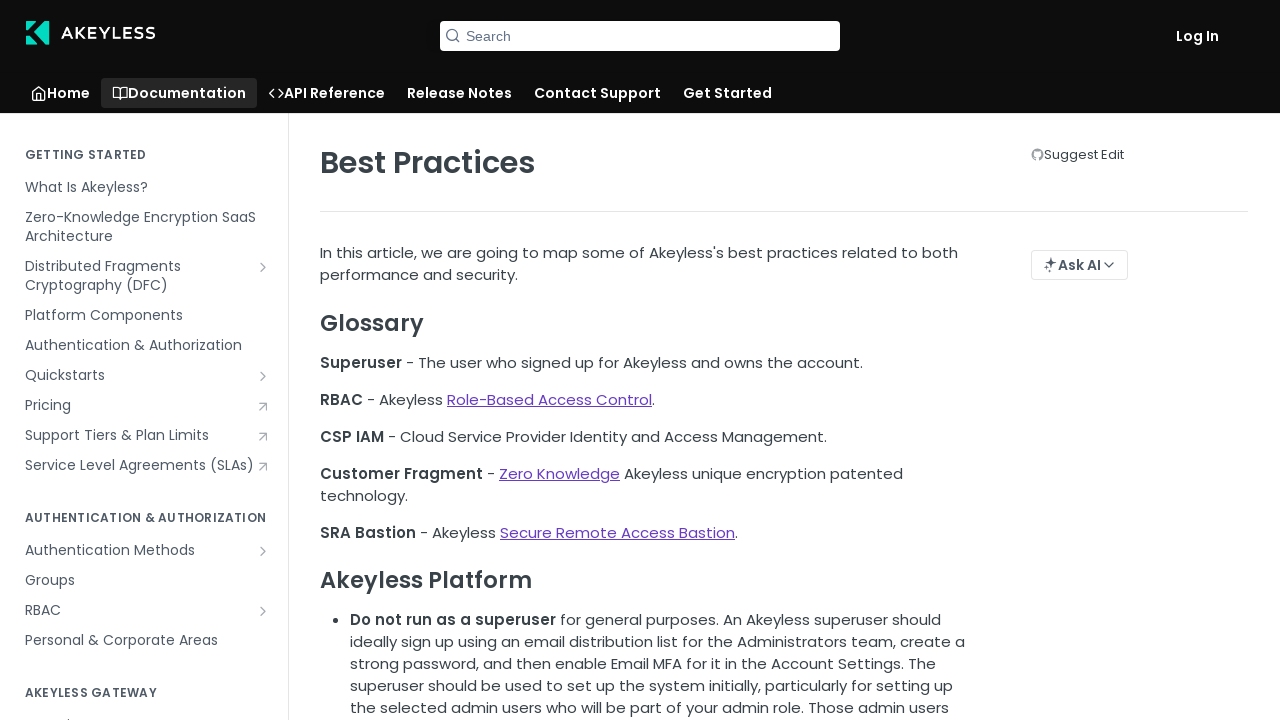

--- FILE ---
content_type: text/html; charset=utf-8
request_url: https://docs.akeyless.io/docs/best-practices
body_size: 69316
content:
<!DOCTYPE html><html lang="en" style="" data-color-mode="system" class=" useReactApp  "><head><meta charset="utf-8"><meta name="readme-deploy" content="5.574.0"><meta name="readme-subdomain" content="akeyless"><meta name="readme-repo" content="akeyless-38475dacf281"><meta name="readme-version" content="1.0"><title>Best Practices</title><meta name="description" content="In this article, we are going to map some of Akeyless's best practices related to both performance and security.
Glossary
Superuser - The user who signed up for Akeyless and owns the account.
RBAC - Akeyless Role-Based Access Control.
CSP IAM - Cloud Service Provider Identity and Access Management.
…" data-rh="true"><meta property="og:title" content="Best Practices" data-rh="true"><meta property="og:description" content="In this article, we are going to map some of Akeyless's best practices related to both performance and security.
Glossary
Superuser - The user who signed up for Akeyless and owns the account.
RBAC - Akeyless Role-Based Access Control.
CSP IAM - Cloud Service Provider Identity and Access Management.
…" data-rh="true"><meta property="og:site_name" content="Akeyless Vaultless Platform"><meta name="twitter:title" content="Best Practices" data-rh="true"><meta name="twitter:description" content="In this article, we are going to map some of Akeyless's best practices related to both performance and security.
Glossary
Superuser - The user who signed up for Akeyless and owns the account.
RBAC - Akeyless Role-Based Access Control.
CSP IAM - Cloud Service Provider Identity and Access Management.
…" data-rh="true"><meta name="twitter:card" content="summary_large_image"><meta name="viewport" content="width=device-width, initial-scale=1.0"><meta property="og:image" content="https://cdn.readme.io/og-image/create?type=docs&amp;title=Best%20Practices&amp;projectTitle=Akeyless%20Vaultless%20Platfo...&amp;description=In%20this%20article%2C%20we%20are%20going%20to%20map%20some%20of%20Akeyless's%20best%20practices%20related%20to%20both%20performance%20and%20security.%0AGlossary%0ASuperuser%20-%20The%20user%20who%20signed%20up%20for%20Akeyless%20and%20owns%20the%20account.%0ARBAC%20-%20Akeyless%20Role-Based%20Access%20Control.%0ACSP%20IAM%20-%20Cloud%20Service%20Provider%20Identity%20and%20Access%20Management.%0A%E2%80%A6&amp;logoUrl=https%3A%2F%2Ffiles.readme.io%2Fcfd1a1b53e9c8c4d46199b10bc591c7ff228032a6e0611e429766edbe3a23c94-small-logo.png&amp;color=%230D0D0D&amp;variant=light" data-rh="true"><meta name="twitter:image" content="https://cdn.readme.io/og-image/create?type=docs&amp;title=Best%20Practices&amp;projectTitle=Akeyless%20Vaultless%20Platfo...&amp;description=In%20this%20article%2C%20we%20are%20going%20to%20map%20some%20of%20Akeyless's%20best%20practices%20related%20to%20both%20performance%20and%20security.%0AGlossary%0ASuperuser%20-%20The%20user%20who%20signed%20up%20for%20Akeyless%20and%20owns%20the%20account.%0ARBAC%20-%20Akeyless%20Role-Based%20Access%20Control.%0ACSP%20IAM%20-%20Cloud%20Service%20Provider%20Identity%20and%20Access%20Management.%0A%E2%80%A6&amp;logoUrl=https%3A%2F%2Ffiles.readme.io%2Fcfd1a1b53e9c8c4d46199b10bc591c7ff228032a6e0611e429766edbe3a23c94-small-logo.png&amp;color=%230D0D0D&amp;variant=light" data-rh="true"><meta property="og:image:width" content="1200"><meta property="og:image:height" content="630"><link id="favicon" rel="shortcut icon" href="https://files.readme.io/5e3da266241347ea2d6478a607a66425d3274d8df9355aa427f1d05659558101-small-tab_logo.png" type="image/png"><link rel="canonical" href="https://docs.akeyless.io/docs/best-practices"><script src="https://cdn.readme.io/public/js/unauthorized-redirect.js?1768577999714"></script><script src="https://cdn.readme.io/public/js/cash-dom.min.js?1768577999714"></script><link data-chunk="Footer" rel="preload" as="style" href="https://cdn.readme.io/public/hub/web/Footer.7ca87f1efe735da787ba.css">
<link data-chunk="RMDX" rel="preload" as="style" href="https://cdn.readme.io/public/hub/web/RMDX.9331f322bb5b573f9d25.css">
<link data-chunk="RMDX" rel="preload" as="style" href="https://cdn.readme.io/public/hub/web/8788.4045910b170ecef2a9d6.css">
<link data-chunk="Doc" rel="preload" as="style" href="https://cdn.readme.io/public/hub/web/Doc.f67d660e3f715c725f76.css">
<link data-chunk="Doc" rel="preload" as="style" href="https://cdn.readme.io/public/hub/web/7852.08df44d1c3020a013f63.css">
<link data-chunk="SuperHubSearch" rel="preload" as="style" href="https://cdn.readme.io/public/hub/web/SuperHubSearch.6a1ff81afa1809036d22.css">
<link data-chunk="Header" rel="preload" as="style" href="https://cdn.readme.io/public/hub/web/Header.3f100d0818bd9a0d962e.css">
<link data-chunk="Containers-EndUserContainer" rel="preload" as="style" href="https://cdn.readme.io/public/hub/web/Containers-EndUserContainer.c474218e3da23db49451.css">
<link data-chunk="main" rel="preload" as="style" href="https://cdn.readme.io/public/hub/web/main.2f0b1fcb0624f09ee5e5.css">
<link data-chunk="main" rel="preload" as="style" href="https://cdn.readme.io/public/hub/web/ui-styles.59ec1c636bb8cee5a6ef.css">
<link data-chunk="main" rel="preload" as="script" href="https://cdn.readme.io/public/hub/web/main.c93d062026bd26342f47.js">
<link data-chunk="routes-SuperHub" rel="preload" as="script" href="https://cdn.readme.io/public/hub/web/routes-SuperHub.bcb9b19cff85a0447a37.js">
<link data-chunk="Containers-EndUserContainer" rel="preload" as="script" href="https://cdn.readme.io/public/hub/web/Containers-EndUserContainer.2d5ea78239ad5c63b1ce.js">
<link data-chunk="Header" rel="preload" as="script" href="https://cdn.readme.io/public/hub/web/Header.0d0ace64749467b13d58.js">
<link data-chunk="core-icons-chevron-up-down-svg" rel="preload" as="script" href="https://cdn.readme.io/public/hub/web/core-icons.0723410dcfd0b81e45dd.js">
<link data-chunk="SuperHubSearch" rel="preload" as="script" href="https://cdn.readme.io/public/hub/web/3766.649eaa2b700c2449e689.js">
<link data-chunk="SuperHubSearch" rel="preload" as="script" href="https://cdn.readme.io/public/hub/web/6123.a2ef3290db790599acca.js">
<link data-chunk="SuperHubSearch" rel="preload" as="script" href="https://cdn.readme.io/public/hub/web/6146.f99bcbc8d654cc36d7c8.js">
<link data-chunk="SuperHubSearch" rel="preload" as="script" href="https://cdn.readme.io/public/hub/web/8836.dbe2a8b6a6809625282d.js">
<link data-chunk="SuperHubSearch" rel="preload" as="script" href="https://cdn.readme.io/public/hub/web/SuperHubSearch.01a8dfcf20a7f0fd5a06.js">
<link data-chunk="Doc" rel="preload" as="script" href="https://cdn.readme.io/public/hub/web/3781.e78b96a01630dde138be.js">
<link data-chunk="Doc" rel="preload" as="script" href="https://cdn.readme.io/public/hub/web/6563.536d53a51a39205d3d9b.js">
<link data-chunk="Doc" rel="preload" as="script" href="https://cdn.readme.io/public/hub/web/6652.3900ee39f7cfe0a89511.js">
<link data-chunk="Doc" rel="preload" as="script" href="https://cdn.readme.io/public/hub/web/4915.4968d598cb90893f0796.js">
<link data-chunk="Doc" rel="preload" as="script" href="https://cdn.readme.io/public/hub/web/6349.d9da5fd0043c55243e87.js">
<link data-chunk="Doc" rel="preload" as="script" href="https://cdn.readme.io/public/hub/web/8075.0be98a9a012c59b7ace8.js">
<link data-chunk="Doc" rel="preload" as="script" href="https://cdn.readme.io/public/hub/web/7852.8a56ade23f35ceee8a47.js">
<link data-chunk="Doc" rel="preload" as="script" href="https://cdn.readme.io/public/hub/web/9711.6d6bb79d779138d9ffc5.js">
<link data-chunk="Doc" rel="preload" as="script" href="https://cdn.readme.io/public/hub/web/9819.1dae18aeff002cf5bfcf.js">
<link data-chunk="Doc" rel="preload" as="script" href="https://cdn.readme.io/public/hub/web/949.7221eb4940f7fc325cea.js">
<link data-chunk="Doc" rel="preload" as="script" href="https://cdn.readme.io/public/hub/web/Doc.bc8c7f7c9b3a4e5709c8.js">
<link data-chunk="ConnectMetadata" rel="preload" as="script" href="https://cdn.readme.io/public/hub/web/ConnectMetadata.d3beced9628aca1e6cb7.js">
<link data-chunk="RMDX" rel="preload" as="script" href="https://cdn.readme.io/public/hub/web/8424.7ca51ba764db137ea058.js">
<link data-chunk="RMDX" rel="preload" as="script" href="https://cdn.readme.io/public/hub/web/9947.08b2610863d170f1b6c7.js">
<link data-chunk="RMDX" rel="preload" as="script" href="https://cdn.readme.io/public/hub/web/5496.257552460969011bd54a.js">
<link data-chunk="RMDX" rel="preload" as="script" href="https://cdn.readme.io/public/hub/web/8788.a298145347768f6e8961.js">
<link data-chunk="RMDX" rel="preload" as="script" href="https://cdn.readme.io/public/hub/web/1165.43f3ae350454e5be0043.js">
<link data-chunk="RMDX" rel="preload" as="script" href="https://cdn.readme.io/public/hub/web/RMDX.bfc34a9da549bd5e1236.js">
<link data-chunk="Footer" rel="preload" as="script" href="https://cdn.readme.io/public/hub/web/Footer.9f1a3307d1d61765d9bb.js">
<link data-chunk="main" rel="stylesheet" href="https://cdn.readme.io/public/hub/web/ui-styles.59ec1c636bb8cee5a6ef.css">
<link data-chunk="main" rel="stylesheet" href="https://cdn.readme.io/public/hub/web/main.2f0b1fcb0624f09ee5e5.css">
<link data-chunk="Containers-EndUserContainer" rel="stylesheet" href="https://cdn.readme.io/public/hub/web/Containers-EndUserContainer.c474218e3da23db49451.css">
<link data-chunk="Header" rel="stylesheet" href="https://cdn.readme.io/public/hub/web/Header.3f100d0818bd9a0d962e.css">
<link data-chunk="SuperHubSearch" rel="stylesheet" href="https://cdn.readme.io/public/hub/web/SuperHubSearch.6a1ff81afa1809036d22.css">
<link data-chunk="Doc" rel="stylesheet" href="https://cdn.readme.io/public/hub/web/7852.08df44d1c3020a013f63.css">
<link data-chunk="Doc" rel="stylesheet" href="https://cdn.readme.io/public/hub/web/Doc.f67d660e3f715c725f76.css">
<link data-chunk="RMDX" rel="stylesheet" href="https://cdn.readme.io/public/hub/web/8788.4045910b170ecef2a9d6.css">
<link data-chunk="RMDX" rel="stylesheet" href="https://cdn.readme.io/public/hub/web/RMDX.9331f322bb5b573f9d25.css">
<link data-chunk="Footer" rel="stylesheet" href="https://cdn.readme.io/public/hub/web/Footer.7ca87f1efe735da787ba.css"><!-- CUSTOM CSS--><style title="rm-custom-css">:root{--project-color-primary:#0D0D0D;--project-color-inverse:#fff;--recipe-button-color:#673cc3;--recipe-button-color-hover:#3e2475;--recipe-button-color-active:#29184e;--recipe-button-color-focus:rgba(103, 60, 195, 0.25);--recipe-button-color-disabled:#e1d8f3}[id=enterprise] .ReadMeUI[is=AlgoliaSearch]{--project-color-primary:#0D0D0D;--project-color-inverse:#fff}a{color:var(--color-link-primary,#673cc3)}a:hover{color:var(--color-link-primary-darken-5,#3e2475)}a.text-muted:hover{color:var(--color-link-primary,#673cc3)}.btn.btn-primary{background-color:#673cc3}.btn.btn-primary:hover{background-color:#3e2475}.theme-line #hub-landing-top h2{color:#673cc3}#hub-landing-top .btn:hover{color:#673cc3}.theme-line #hub-landing-top .btn:hover{color:#fff}.theme-solid header#hub-header #header-top{background-color:#0d0d0d}.theme-solid.header-gradient header#hub-header #header-top{background:linear-gradient(to bottom,#0d0d0d,#0d0d0d)}.theme-solid.header-custom header#hub-header #header-top{background-image:url(https://files.readme.io/0defb41-Rectangle_967.svg)}.theme-line header#hub-header #header-top{border-bottom-color:#0d0d0d}.theme-line header#hub-header #header-top .btn{background-color:#0d0d0d}header#hub-header #header-top #header-logo{width:216px;height:40px;margin-top:0;background-image:url(https://files.readme.io/cfd1a1b53e9c8c4d46199b10bc591c7ff228032a6e0611e429766edbe3a23c94-small-logo.png)}#hub-subheader-parent #hub-subheader .hub-subheader-breadcrumbs .dropdown-menu a:hover{background-color:#0d0d0d}#subheader-links a.active{color:#0d0d0d!important;box-shadow:inset 0 -2px 0 #0d0d0d}#subheader-links a:hover{color:#0d0d0d!important;box-shadow:inset 0 -2px 0 #0d0d0d;opacity:.7}.discussion .submit-vote.submit-vote-parent.voted a.submit-vote-button{background-color:#673cc3}section#hub-discuss .discussion a .discuss-body h4{color:#673cc3}section#hub-discuss .discussion a:hover .discuss-body h4{color:#3e2475}#hub-subheader-parent #hub-subheader.sticky-header.sticky{border-bottom-color:#673cc3}#hub-subheader-parent #hub-subheader.sticky-header.sticky .search-box{border-bottom-color:#673cc3}#hub-search-results h3 em{color:#673cc3}.main_background,.tag-item{background:#673cc3!important}.main_background:hover{background:#3e2475!important}.main_color{color:#0d0d0d!important}.border_bottom_main_color{border-bottom:2px solid #0d0d0d}.main_color_hover:hover{color:#0d0d0d!important}section#hub-discuss h1{color:#673cc3}#hub-reference .hub-api .api-definition .api-try-it-out.active{border-color:#673cc3;background-color:#673cc3}#hub-reference .hub-api .api-definition .api-try-it-out.active:hover{background-color:#3e2475;border-color:#3e2475}#hub-reference .hub-api .api-definition .api-try-it-out:hover{border-color:#673cc3;color:#673cc3}#hub-reference .hub-reference .logs .logs-empty .logs-login-button,#hub-reference .hub-reference .logs .logs-login .logs-login-button{background-color:var(--project-color-primary,#673cc3);border-color:var(--project-color-primary,#673cc3)}#hub-reference .hub-reference .logs .logs-empty .logs-login-button:hover,#hub-reference .hub-reference .logs .logs-login .logs-login-button:hover{background-color:#3e2475;border-color:#3e2475}#hub-reference .hub-reference .logs .logs-empty>svg>path,#hub-reference .hub-reference .logs .logs-login>svg>path{fill:#673cc3;fill:var(--project-color-primary,#673cc3)}#hub-reference .hub-reference .logs:last-child .logs-empty,#hub-reference .hub-reference .logs:last-child .logs-login{margin-bottom:35px}#hub-reference .hub-reference .hub-reference-section .hub-reference-left header .hub-reference-edit:hover{color:#673cc3}.main-color-accent{border-bottom:3px solid #0d0d0d;padding-bottom:8px}/*! BEGIN HUB_CUSTOM_STYLES */.App{--font-family:'Poppins'}.CodeMirror{background-color:#292d3e!important;color:#a6accd!important}.CodeMirror-gutters{border:none!important;background:#292d3e!important;color:#676e95!important}.CodeMirror-guttermarker,.CodeMirror-guttermarker-subtle,.CodeMirror-linenumber{color:#676e95!important}.CodeMirror-cursor{border-left:1px solid #fc0!important}.cm-keyword{color:#c792ea!important}.cm-operator{color:#89ddff!important}.cm-variable-2{color:#eff!important}.cm-builtin{color:#ffcb6b!important}.cm-atom{color:#f78c6c!important}.cm-number{color:#ff5370!important}.cm-def{color:#82aaff!important}.cm-string{color:#c3e88d!important}.cm-string-2{color:#f07178!important}.cm-comment{color:#676e95!important}.cm-variable{color:#f07178!important}.cm-tag{color:#ff5370!important}.cm-meta{color:#ffcb6b!important}.cm-attribute{color:#c792ea!important}.cm-property{color:#c792ea!important}.cm-qualifier{color:#decb6b!important}.cm-type,.cm-variable-3{color:#decb6b!important}.markdown-body .CodeTabs{--md-code-background:#242e34;--md-code-text:#F4F4F4;--md-code-tabs:#2D373C;--md-code-radius:6px}.markdown-body .callout.callout_info{--emoji:unset;--title:#0064D3;--background:#DDEEFF;--border:#DDEEFF;border-radius:6px}.markdown-body .callout.callout_warn{--emoji:unset;--title:#E6B05F;--background:#FBF6EB;--border:#FBF6EB;border-radius:6px}.markdown-body .callout.callout_error{--title:#F27E77;--background:#FFECEB;--border:#FFECEB;border-radius:6px}.markdown-body .callout.callout_okay{--title:#64C685;--background:#EDFFF3;--border:#EDFFF3;border-radius:6px}.markdown-body .rdmd-table{--table-text:#3A4247;--table-head:#F2F2F2;--table-head-text:#3A4247;--table-stripe:#FFF;--table-edges:#DFE2E5;--table-row:#FFF}.markdown-body img{display:inline-block;vertical-align:middle;outline:0!important;-webkit-box-sizing:content-box;box-sizing:content-box;margin-left:unset;margin-right:auto;border-style:none;max-width:100%}.LandingWrap16kRMSdr5J8g{width:100%}.rm-LandingPage{--LandingPage-heading-color:#000;--LandingPage-edge:var(--color-border-default, var(--edge));--LandingPage-link-color:var(--color-text-muted);--LandingPage-gap:var(--gap, 0em)}h4.h4style{color:#707070;font-family:Poppins;font-size:12px;font-weight:400;line-height:1.8em}.grid-container{display:grid;grid-template-columns:repeat(6,1fr);font-family:Poppins;grid-gap:2rem}.grid-container1{display:grid;grid-template-columns:repeat(6,1fr);font-family:Poppins;grid-gap:2rem}.grid-container2{display:grid;grid-template-columns:repeat(6,1fr);font-family:Poppins;grid-gap:2rem}.grid-container3{display:grid;grid-template-columns:repeat(6,1fr);font-family:Poppins;grid-gap:2rem}.item-a{grid-row-start:1;grid-column-start:2;grid-row-end:2;grid-column-end:4;font-family:Poppins}.item-f{grid-row-start:2;grid-column-start:9;font-family:Poppins}.grid-item-d{display:grid;grid-row-start:1;grid-column-start:4;grid-row-end:2;grid-column-end:5;justify-content:left;transition:all .2s ease-in-out;font-family:Poppins;font-size:30px}.grid-item-t{display:grid;grid-row-start:1;grid-column-start:5;grid-row-end:2;grid-column-end:6;transition:all .2s ease-in-out;font-family:Poppins;font-size:30px}.grid-item-s{display:grid;grid-row-start:1;grid-column-start:2;grid-row-end:2;grid-column-end:3;transition:all .2s ease-in-out;font-family:Poppins;font-size:30px}.grid-item-sr{display:grid;grid-row-start:1;grid-column-start:3;grid-row-end:2;grid-column-end:4;transition:all .2s ease-in-out;font-family:Poppins;font-size:30px}.grid-item-e{display:grid;grid-row-start:1;grid-column-start:4;grid-row-end:2;grid-column-end:5;transition:all .2s ease-in-out;font-family:Poppins;font-size:30px}.grid-item-p{display:grid;grid-row-start:1;grid-column-start:5;grid-row-end:2;grid-column-end:6;transition:all .2s ease-in-out;font-family:Poppins;font-size:30px}.grid-item-s1{display:grid;grid-row-start:2;grid-column-start:2;grid-row-end:2;grid-column-end:3;transition:all .2s ease-in-out;font-family:Poppins;font-size:30px}.grid-item-sr1{display:grid;grid-row-start:2;grid-column-start:3;grid-row-end:2;grid-column-end:4;transition:all .2s ease-in-out;font-family:Poppins;font-size:30px}.grid-item-e1{display:grid;grid-row-start:2;grid-column-start:4;grid-row-end:2;grid-column-end:5;transition:all .2s ease-in-out;font-family:Poppins;font-size:30px}.grid-item-p1{display:grid;grid-row-start:2;grid-column-start:5;grid-row-end:2;grid-column-end:6;transition:all .2s ease-in-out;font-family:Poppins;font-size:30px}.grid-item-s2{display:grid;grid-row-start:1;grid-column-start:2;grid-row-end:2;grid-column-end:3;transition:all .2s ease-in-out;font-family:Poppins;font-size:30px}.grid-item-sr2{display:grid;grid-row-start:1;grid-column-start:3;grid-row-end:2;grid-column-end:4;transition:all .2s ease-in-out;font-family:Poppins;font-size:30px}.grid-item-e2{display:grid;grid-row-start:1;grid-column-start:4;grid-row-end:2;grid-column-end:5;transition:all .2s ease-in-out;font-family:Poppins;font-size:30px}.grid-item-p2{display:grid;grid-row-start:1;grid-column-start:5;grid-row-end:2;grid-column-end:6;transition:all .2s ease-in-out;font-family:Poppins;font-size:30px}.grid-item-s3{display:grid;grid-row-start:2;grid-column-start:2;grid-row-end:2;grid-column-end:3;transition:all .2s ease-in-out;font-family:Poppins;font-size:30px}.grid-item-sr3{display:grid;grid-row-start:2;grid-column-start:3;grid-row-end:2;grid-column-end:4;transition:all .2s ease-in-out;font-family:Poppins;font-size:30px}.grid-item-e3{display:grid;grid-row-start:2;grid-column-start:4;grid-row-end:2;grid-column-end:5;transition:all .2s ease-in-out;font-family:Poppins;font-size:30px}.grid-item-p3{display:grid;grid-row-start:2;grid-column-start:5;grid-row-end:2;grid-column-end:6;transition:all .2s ease-in-out;font-family:Poppins;font-size:30px}.grid-item-s4{display:grid;grid-row-start:3;grid-column-start:2;grid-row-end:4;grid-column-end:3;transition:all .2s ease-in-out;font-family:Poppins;font-size:30px}.grid-item-sr4{display:grid;grid-row-start:3;grid-column-start:3;grid-row-end:4;grid-column-end:4;transition:all .2s ease-in-out;font-family:Poppins;font-size:30px}.grid-item-e4{display:grid;grid-row-start:3;grid-column-start:4;grid-row-end:4;grid-column-end:5;transition:all .2s ease-in-out;font-family:Poppins;font-size:30px}.grid-item-s5{display:grid;grid-column-start:2;grid-column-end:4;transition:all .2s ease-in-out;padding-top:50px;font-family:Poppins;font-size:30px}.grid-item-sr5{grid-column-start:4;grid-column-end:6;transition:all .2s ease-in-out;padding-left:100px;font-family:Poppins;font-size:30px}.grid-item-d:hover{transform:scale(1.05)}.grid-item-t:hover{transform:scale(1.05)}.grid-item-s:hover{transform:scale(1.05)}.grid-item-sr:hover{transform:scale(1.05)}.grid-item-e:hover{transform:scale(1.05)}.grid-item-p:hover{transform:scale(1.05)}.grid-item-s1:hover{transform:scale(1.05)}.grid-item-sr1:hover{transform:scale(1.05)}.grid-item-e1:hover{transform:scale(1.05)}.grid-item-p1:hover{transform:scale(1.05)}.grid-item-sr2:hover{transform:scale(1.05)}.grid-item-e2:hover{transform:scale(1.05)}.grid-item-p2:hover{transform:scale(1.05)}.grid-item-sr3:hover{transform:scale(1.05)}.grid-item-e3:hover{transform:scale(1.05)}.grid-item-p3:hover{transform:scale(1.05)}.grid-item-sr4:hover{transform:scale(1.05)}.grid-item-e4:hover{transform:scale(1.05)}.grid-item-p4:hover{transform:scale(1.05)}@media screen and (max-width:1366px){.grid-container{grid-template-columns:repeat(6,1.5fr);grid-template-rows:repeat(2,1.5fr);height:750px;grid-gap:1rem}.item-a{grid-row-start:1;grid-column-start:2;grid-column-end:6}.grid-item-d{grid-row-start:2;grid-column-start:2;grid-column-end:4}.grid-item-t{grid-row-start:2;grid-column-start:4}.grid-container1{display:grid;grid-template-columns:repeat(6,1fr);font-family:Poppins;grid-gap:2rem}.grid-item-s{grid-row-start:1;grid-column-start:2;grid-row-end:1;grid-column-end:4}.grid-item-sr{grid-row-start:1;grid-column-start:4;grid-row-end:1;grid-column-end:6}.grid-item-e{grid-row-start:2;grid-column-start:2;grid-row-end:2;grid-column-end:4}.grid-item-p{grid-row-start:2;grid-column-start:4;grid-row-end:2;grid-column-end:6}.grid-item-s1{grid-row-start:3;grid-column-start:2;grid-row-end:3;grid-column-end:4}.grid-item-sr1{grid-row-start:3;grid-column-start:4;grid-row-end:3;grid-column-end:6}.grid-item-e1{grid-row-start:4;grid-column-start:2;grid-row-end:4;grid-column-end:4}.grid-item-p1{grid-row-start:4;grid-column-start:4;grid-row-end:4;grid-column-end:6}.grid-container2{display:grid;grid-template-columns:repeat(8,1fr);font-family:Poppins;grid-gap:2rem}.grid-item-s2{grid-row-start:1;grid-column-start:2;grid-row-end:1;grid-column-end:8}.grid-item-sr2{grid-row-start:2;grid-column-start:2;grid-row-end:2;grid-column-end:4}.grid-item-e2{grid-row-start:2;grid-column-start:4;grid-row-end:2;grid-column-end:6}.grid-item-p2{grid-row-start:2;grid-column-start:6;grid-row-end:2;grid-column-end:8}.grid-item-s3{grid-row-start:3;grid-column-start:2;grid-row-end:3;grid-column-end:8}.grid-item-sr3{grid-row-start:4;grid-column-start:2;grid-row-end:4;grid-column-end:4}.grid-item-e3{grid-row-start:4;grid-column-start:4;grid-row-end:4;grid-column-end:6}.grid-item-p3{grid-row-start:4;grid-column-start:6;grid-row-end:4;grid-column-end:8}.grid-item-s4{grid-row-start:5;grid-column-start:2;grid-row-end:5;grid-column-end:8;padding-left:unset;padding-right:unset}.grid-item-sr4{grid-row-start:6;grid-column-start:2;grid-row-end:6;grid-column-end:4}.grid-item-e4{grid-row-start:6;grid-column-start:4;grid-row-end:6;grid-column-end:6}.grid-item-p4{grid-row-start:6;grid-column-start:6;grid-row-end:6;grid-column-end:8}}@media screen and (max-width:1010px){.social-badges{--size:2.75rem;display:block;grid-column-start:15;align-self:center;width:36px;padding-right:5px}.grid-item-badge1{--size:2.75rem;display:block;grid-column-start:3;align-self:center;width:36px;padding-right:5px}.grid-container{display:unset;padding:unset;font-family:Poppins}.grid-container1{display:unset;padding:unset;font-family:Poppins}.grid-container2{display:unset;padding:unset;font-family:Poppins}.grid-container3{display:unset;padding:unset;background:#f6fafe;font-family:Poppins}.grid-item-s5{display:none}.grid-item-sr5 p{text-align:center!important}.grid-item-sr5{display:block;padding-bottom:20px;padding-left:20%;padding-right:20%;background:#f6fafe;text-align:center}.item-a{padding-bottom:20px;padding-left:10px;padding-right:10px}.grid-item-d{padding-bottom:20px;padding-left:10px;padding-right:10px}.grid-item-t{padding-bottom:20px;padding-left:10px;padding-right:10px}.grid-item-s{padding-bottom:20px;padding-left:10px;padding-right:10px}.grid-item-sr{padding-bottom:20px;padding-left:10px;padding-right:10px}.grid-item-e{padding-bottom:20px;padding-left:10px;padding-right:10px}.grid-item-p{padding-bottom:20px;padding-left:10px;padding-right:10px}.grid-item-s1{padding-bottom:20px;padding-left:10px;padding-right:10px}.grid-item-sr1{padding-bottom:20px;padding-left:10px;padding-right:10px}.grid-item-e1{padding-bottom:20px;padding-left:10px;padding-right:10px}.grid-item-p1{padding-bottom:20px;padding-left:10px;padding-right:10px}.grid-item-s2{padding-bottom:20px;padding-left:10px;padding-right:10px}.grid-item-sr2{padding-bottom:20px;padding-left:10px;padding-right:10px}.grid-item-e2{padding-bottom:20px;padding-left:10px;padding-right:10px}.grid-item-p2{padding-bottom:20px;padding-left:10px;padding-right:10px}.grid-item-s3{padding-bottom:20px;padding-left:10px;padding-right:10px}.grid-item-sr3{padding-bottom:20px;padding-left:10px;padding-right:10px}.grid-item-e3{padding-bottom:20px;padding-left:10px;padding-right:10px}.grid-item-p3{padding-bottom:20px;padding-left:10px;padding-right:10px}.grid-item-s4{padding-bottom:20px;padding-left:10px;padding-right:10px}.grid-item-sr4{padding-bottom:20px;padding-left:10px;padding-right:10px}.grid-item-e4{padding-bottom:20px;padding-left:10px;padding-right:10px}.grid-item-p4{padding-bottom:20px;padding-left:10px;padding-right:10px}.grid-footer{display:flex!important}.grid-footer-cpr{grid-template-columns:repeat(2,200px)!important}}@media screen and (max-width:810px){.social-badges{--size:2.75rem;display:block;grid-column-start:13;align-self:center;width:36px;padding-right:5px}.grid-item-badge1{--size:2.75rem;display:block;grid-column-start:5;align-self:center;width:36px;padding-right:5px}}@media screen and (max-width:699px){.item-a{margin-bottom:5px;padding-left:10px}.grid-item-d{margin-bottom:5px;padding-left:10px;padding-right:10px}.grid-item-t{margin-bottom:5px;padding-left:10px;padding-right:10px}.grid-item-s{margin-bottom:5px;padding-left:10px;padding-right:10px}.grid-item-sr{margin-bottom:5px;padding-left:10px;padding-right:10px}.grid-item-e{margin-bottom:5px;padding-left:10px;padding-right:10px}.grid-item-p{margin-bottom:5px;padding-left:10px;padding-right:10px}}@media screen and (max-width:600px){.grid-footer{grid-template-columns:repeat(20,40px)}.grid-footer-cpr{grid-template-columns:repeat(2,200px)}}@media screen and (max-width:450px){.imgbox{display:inline-block;padding:2rem 2rem}.imgbox>h1{font-size:28px}.imgbox>p{font-size:18px}}.img-content{display:block!important;vertical-align:unset!important;outline:0!important;-webkit-box-sizing:content-box;box-sizing:content-box;border-style:none;max-width:101px;min-width:101px}.link-wrapper{opacity:1;display:grid!important;display:flex;flex-grow:1;box-shadow:0 3px 6px #00000029;border:1px solid var(--unnamed-color-ededed);border:1px solid #ededed;border-radius:6px;padding:16px;background:var(--unnamed-color-ffffff) 0 0 no-repeat padding-box;background:#fff 0 0 no-repeat padding-box;text-align:left;text-decoration:none!important}.link-cpr{width:max-content;padding-top:10px;font:normal normal normal 14px/19px Poppins;font-size:14px;text-decoration:none}.link-wrapper:hover{font-weight:600}.card-label{opacity:1;margin-top:20px;color:var(--unnamed-color-080a15);color:#080a15;font:var(--unnamed-font-style-normal) normal var(--unnamed-font-weight-bold) 22px var(--unnamed-font-family-nunito-sans);font:normal normal bold 20px/24px Poppins;font-family:Poppins;font-size:16px;letter-spacing:var(--unnamed-character-spacing-0);letter-spacing:0}.gallery{position:relative;display:block;margin:auto;width:100%;height:auto;max-width:100vw;max-height:100vh;text-align:center}.centered{position:absolute;z-index:1;top:40%;left:50%;opacity:1;display:grid;transform:translate(-50%,-50%);color:#fff;font:normal normal normal 16px/22px Poppins;font-size:48px;letter-spacing:0}.imgbox{display:grid;grid-template-columns:repeat(1,minmax(240px,1fr));align-items:center;margin-bottom:50px;padding:10rem 10rem;background:url(https://files.readme.io/68fc23c-Group_79821.svg) center;background-size:cover}.imgbox>h1{margin-bottom:-5px;color:#fff;font:normal 48px Poppins;text-align:center}.imgbox>p{color:#fff;font:normal 22px Poppins;text-align:center}.grid-footer{display:grid;flex-wrap:nowrap;grid-template-columns:repeat(20,50px);justify-content:center;gap:0 0;border-top:1px solid #9e9fa8;padding-top:40px;padding-bottom:40px;background-color:#fff;font-family:Poppins;grid-gap:1rem}.grid-footer-cpr{display:grid;grid-template-columns:repeat(5,200px);grid-template-rows:repeat(2,30px);justify-content:center;padding-top:10px;padding-bottom:10px;background-color:#fff;font-family:Poppins}.social-badges{--size:2.75rem;display:block;grid-column-start:17;align-self:center;width:36px;padding-right:5px}.space{display:flex;grid-template-columns:repeat(1,50px);grid-template-rows:repeat(1,50px);justify-items:center;width:500px;padding-bottom:10px;background-color:#000}.space-en{display:flex;grid-template-columns:repeat(1,50px);grid-template-rows:repeat(1,50px);justify-items:center;width:349px;padding-bottom:10px;background-color:#000}.grid-item-badge{--size:2.75rem;display:block;align-self:center;width:36px;padding-right:5px}.grid-item-badge1{--size:2.75rem;display:block;align-self:center;width:36px;padding-right:5px}.bdg-wrapper{display:grid!important;flex-grow:1;align-content:left;text-decoration:none!important}.bdg-content{position:initial;display:grid!important;vertical-align:unset!important;outline:0!important;box-sizing:content-box;margin:auto;border-style:none;width:36px;max-width:100%!important;max-height:100%;object-fit:fill}.rm-Header_custom-pos-top-left{background-position:center center}.SearchBert1u4IeBwd-ET6{--Owlbot-bg:#ffffff5c}.Header-topuTMpygDG4e1V{padding-top:10px;padding-bottom:10px}.btn{display:inline-flex;vertical-align:middle;align-items:center;justify-content:center;overflow:hidden;transition:background-color 167ms cubic-bezier(.4,0,.2,1) 0s,box-shadow 167ms cubic-bezier(.4,0,.2,1) 0s,color 167ms cubic-bezier(.4,0,.2,1) 0s;box-sizing:border-box;border:0;border-radius:26px;max-width:480px;min-width:0;min-height:40px;padding:0;padding-left:20px;padding-right:20px;background-color:#3d63cc;color:#fff;font-family:Poppins;font-size:14px;font-weight:400;line-height:20px;text-align:center;-webkit-user-select:none;user-select:none;cursor:pointer;touch-action:manipulation}.btn:focus,.btn:hover{background-color:#16437e;color:#fff}.btn:active{background:#09223b;color:rgb(255,255,255,.7)}.btn:disabled{background:rgba(0,0,0,.08);color:rgba(0,0,0,.3);cursor:not-allowed}.poppins-thin{font-family:Poppins,sans-serif;font-weight:100;font-style:normal}.poppins-thin-italic{font-family:Poppins,sans-serif;font-weight:100;font-style:italic}.poppins-extralight{font-family:Poppins,sans-serif;font-weight:200;font-style:normal}.poppins-extralight-italic{font-family:Poppins,sans-serif;font-weight:200;font-style:italic}.poppins-light{font-family:Poppins,sans-serif;font-weight:300;font-style:normal}.poppins-light-italic{font-family:Poppins,sans-serif;font-weight:300;font-style:italic}.poppins-regular{font-family:Poppins,sans-serif;font-weight:400;font-style:normal}.poppins-regular-italic{font-family:Poppins,sans-serif;font-weight:400;font-style:italic}.poppins-medium{font-family:Poppins,sans-serif;font-weight:500;font-style:normal}.poppins-medium-italic{font-family:Poppins,sans-serif;font-weight:500;font-style:italic}.poppins-semibold{font-family:Poppins,sans-serif;font-weight:600;font-style:normal}.poppins-semibold-italic{font-family:Poppins,sans-serif;font-weight:600;font-style:italic}.poppins-bold{font-family:Poppins,sans-serif;font-weight:700;font-style:normal}.poppins-bold-italic{font-family:Poppins,sans-serif;font-weight:700;font-style:italic}.poppins-extrabold{font-family:Poppins,sans-serif;font-weight:800;font-style:normal}.poppins-extrabold-italic{font-family:Poppins,sans-serif;font-weight:800;font-style:italic}.poppins-black{font-family:Poppins,sans-serif;font-weight:900;font-style:normal}.poppins-black-italic{font-family:Poppins,sans-serif;font-weight:900;font-style:italic}@media (prefers-color-scheme:dark){[data-color-mode=system] .markdown-body .rdmd-table{--table-text:#E5E7EB;--table-head:#111827;--table-head-text:#F9FAFB;--table-stripe:#0B1220;--table-edges:#1F2937;--table-row:#020617}}[data-color-mode=dark] .markdown-body .rdmd-table{--table-text:#E5E7EB;--table-head:#111827;--table-head-text:#F9FAFB;--table-stripe:#0B1220;--table-edges:#1F2937;--table-row:#020617}@media (prefers-color-scheme:dark){[data-color-mode=system] .markdown-body .callout.callout_info{--emoji:unset;--title:#93C5FD;--background:#0B1220;--border:#1D4ED8}[data-color-mode=system] .markdown-body .callout.callout_warn{--emoji:unset;--title:#FACC6B;--background:#171113;--border:#92400E}[data-color-mode=system] .markdown-body .callout.callout_error{--title:#FCA5A5;--background:#180B10;--border:#B91C1C}[data-color-mode=system] .markdown-body .callout.callout_okay{--title:#6EE7B7;--background:#022C22;--border:#16A34A}}[data-color-mode=dark] .markdown-body .callout.callout_info{--emoji:unset;--title:#93C5FD;--background:#0B1220;--border:#1D4ED8}[data-color-mode=dark] .markdown-body .callout.callout_warn{--emoji:unset;--title:#FACC6B;--background:#171113;--border:#92400E}[data-color-mode=dark] .markdown-body .callout.callout_error{--title:#FCA5A5;--background:#180B10;--border:#B91C1C}[data-color-mode=dark] .markdown-body .callout.callout_okay{--title:#6EE7B7;--background:#022C22;--border:#16A34A}@media (prefers-color-scheme:dark){[data-color-mode=system] .markdown-body{--md-code-background:#020617;--md-code-text:#E5E7EB;--md-code-tabs:#0B1220;--md-code-radius:6px}}[data-color-mode=dark] .markdown-body{--md-code-background:#020617;--md-code-text:#E5E7EB;--md-code-tabs:#0B1220;--md-code-radius:6px}@media (prefers-color-scheme:dark){[data-color-mode=system] .markdown-body .CodeTabs{overflow:hidden;border:1px solid #c9c9c9;border-radius:6px}}[data-color-mode=dark] .markdown-body .CodeTabs{overflow:hidden;border:1px solid #c9c9c9;border-radius:6px}@media (prefers-color-scheme:dark){[data-color-mode=system] .markdown-body a,[data-color-mode=system] .markdown-body a:visited{color:#01d9c1!important}[data-color-mode=system] .markdown-body a:focus,[data-color-mode=system] .markdown-body a:hover{color:#01f5d9!important}}[data-color-mode=dark] .markdown-body a,[data-color-mode=dark] .markdown-body a:visited{color:#01d9c1!important}[data-color-mode=dark] .markdown-body a:focus,[data-color-mode=dark] .markdown-body a:hover{color:#01f5d9!important}/*! END HUB_CUSTOM_STYLES */</style><link rel="preconnect" href="https://fonts.googleapis.com">
<link rel="preconnect" href="https://fonts.gstatic.com" crossorigin>
<link href="https://fonts.googleapis.com/css2?family=Poppins:ital,wght@0,100;0,200;0,300;0,400;0,500;0,600;0,700;0,800;0,900;1,100;1,200;1,300;1,400;1,500;1,600;1,700;1,800;1,900&display=swap" rel="stylesheet">
<!-- Google Tag Manager -->
<script>(function(w,d,s,l,i){w[l]=w[l]||[];w[l].push({'gtm.start':
new Date().getTime(),event:'gtm.js'});var f=d.getElementsByTagName(s)[0],
j=d.createElement(s),dl=l!='dataLayer'?'&l='+l:'';j.async=true;j.src=
'https://www.googletagmanager.com/gtm.js?id='+i+dl;f.parentNode.insertBefore(j,f);
})(window,document,'script','dataLayer','GTM-PV2T6Z6');</script>
<!-- End Google Tag Manager --><meta name="loadedProject" content="akeyless"><script>var storedColorMode = `system` === 'system' ? window.localStorage.getItem('color-scheme') : `system`
document.querySelector('[data-color-mode]').setAttribute('data-color-mode', storedColorMode)</script><script id="config" type="application/json" data-json="{&quot;algoliaIndex&quot;:&quot;readme_search_v2&quot;,&quot;amplitude&quot;:{&quot;apiKey&quot;:&quot;dc8065a65ef83d6ad23e37aaf014fc84&quot;,&quot;enabled&quot;:true},&quot;asset_url&quot;:&quot;https://cdn.readme.io&quot;,&quot;domain&quot;:&quot;readme.io&quot;,&quot;domainFull&quot;:&quot;https://dash.readme.com&quot;,&quot;encryptedLocalStorageKey&quot;:&quot;ekfls-2025-03-27&quot;,&quot;fullstory&quot;:{&quot;enabled&quot;:true,&quot;orgId&quot;:&quot;FSV9A&quot;},&quot;git&quot;:{&quot;sync&quot;:{&quot;bitbucket&quot;:{&quot;installationLink&quot;:&quot;https://developer.atlassian.com/console/install/310151e6-ca1a-4a44-9af6-1b523fea0561?signature=AYABeMn9vqFkrg%2F1DrJAQxSyVf4AAAADAAdhd3Mta21zAEthcm46YXdzOmttczp1cy13ZXN0LTI6NzA5NTg3ODM1MjQzOmtleS83MDVlZDY3MC1mNTdjLTQxYjUtOWY5Yi1lM2YyZGNjMTQ2ZTcAuAECAQB4IOp8r3eKNYw8z2v%2FEq3%2FfvrZguoGsXpNSaDveR%2FF%2Fo0BHUxIjSWx71zNK2RycuMYSgAAAH4wfAYJKoZIhvcNAQcGoG8wbQIBADBoBgkqhkiG9w0BBwEwHgYJYIZIAWUDBAEuMBEEDOJgARbqndU9YM%2FRdQIBEIA7unpCah%2BIu53NA72LkkCDhNHOv%2BgRD7agXAO3jXqw0%2FAcBOB0%2F5LmpzB5f6B1HpkmsAN2i2SbsFL30nkAB2F3cy1rbXMAS2Fybjphd3M6a21zOmV1LXdlc3QtMTo3MDk1ODc4MzUyNDM6a2V5LzQ2MzBjZTZiLTAwYzMtNGRlMi04NzdiLTYyN2UyMDYwZTVjYwC4AQICAHijmwVTMt6Oj3F%2B0%2B0cVrojrS8yZ9ktpdfDxqPMSIkvHAGT%[base64]%2BMHwGCSqGSIb3DQEHBqBvMG0CAQAwaAYJKoZIhvcNAQcBMB4GCWCGSAFlAwQBLjARBAzzWhThsIgJwrr%2FY2ECARCAOxoaW9pob21lweyAfrIm6Fw7gd8D%2B%2F8LHk4rl3jjULDM35%2FVPuqBrqKunYZSVCCGNGB3RqpQJr%2FasASiAgAAAAAMAAAQAAAAAAAAAAAAAAAAAEokowLKsF1tMABEq%2BKNyJP%2F%2F%2F%2F%2FAAAAAQAAAAAAAAAAAAAAAQAAADJLzRcp6MkqKR43PUjOiRxxbxXYhLc6vFXEutK3%2BQ71yuPq4dC8pAHruOVQpvVcUSe8dptV8c7wR8BTJjv%2F%2FNe8r0g%3D&amp;product=bitbucket&quot;}}},&quot;metrics&quot;:{&quot;billingCronEnabled&quot;:&quot;true&quot;,&quot;dashUrl&quot;:&quot;https://m.readme.io&quot;,&quot;defaultUrl&quot;:&quot;https://m.readme.io&quot;,&quot;exportMaxRetries&quot;:12,&quot;wsUrl&quot;:&quot;wss://m.readme.io&quot;},&quot;micro&quot;:{&quot;baseUrl&quot;:&quot;https://micro-beta.readme.com&quot;},&quot;proxyUrl&quot;:&quot;https://try.readme.io&quot;,&quot;readmeRecaptchaSiteKey&quot;:&quot;6LesVBYpAAAAAESOCHOyo2kF9SZXPVb54Nwf3i2x&quot;,&quot;releaseVersion&quot;:&quot;5.574.0&quot;,&quot;reservedWords&quot;:{&quot;tools&quot;:[&quot;execute-request&quot;,&quot;get-code-snippet&quot;,&quot;get-endpoint&quot;,&quot;get-request-body&quot;,&quot;get-response-schema&quot;,&quot;get-server-variables&quot;,&quot;list-endpoints&quot;,&quot;list-security-schemes&quot;,&quot;list-specs&quot;,&quot;search-specs&quot;,&quot;search&quot;,&quot;fetch&quot;]},&quot;sentry&quot;:{&quot;dsn&quot;:&quot;https://3bbe57a973254129bcb93e47dc0cc46f@o343074.ingest.sentry.io/2052166&quot;,&quot;enabled&quot;:true},&quot;shMigration&quot;:{&quot;promoVideo&quot;:&quot;&quot;,&quot;forceWaitlist&quot;:false,&quot;migrationPreview&quot;:false},&quot;sslBaseDomain&quot;:&quot;readmessl.com&quot;,&quot;sslGenerationService&quot;:&quot;ssl.readmessl.com&quot;,&quot;stripePk&quot;:&quot;pk_live_5103PML2qXbDukVh7GDAkQoR4NSuLqy8idd5xtdm9407XdPR6o3bo663C1ruEGhXJjpnb2YCpj8EU1UvQYanuCjtr00t1DRCf2a&quot;,&quot;superHub&quot;:{&quot;newProjectsEnabled&quot;:true},&quot;wootric&quot;:{&quot;accountToken&quot;:&quot;NPS-122b75a4&quot;,&quot;enabled&quot;:true}}"></script></head><body class="body-none theme-solid header-solid header-bg-size-cover header-bg-pos-tl header-overlay-map reference-layout-row lumosity-dark "><div id="ssr-top"></div><div id="ssr-main"><div class="App ThemeContext ThemeContext_dark ThemeContext_modern" style="--color-primary:#0D0D0D;--color-primary-inverse:#fff;--color-primary-alt:#0D0D0D;--color-primary-darken-10:#000000;--color-primary-darken-20:#000000;--color-primary-alpha-25:rgba(13, 13, 13, 0.25);--color-link-primary:#673cc3;--color-link-primary-darken-5:#5d36af;--color-link-primary-darken-10:#52309c;--color-link-primary-darken-20:#3e2475;--color-link-primary-alpha-50:rgba(103, 60, 195, 0.5);--color-link-primary-alpha-25:rgba(103, 60, 195, 0.25);--color-link-background:rgba(103, 60, 195, 0.09);--color-link-text:#fff;--color-login-link:#018ef5;--color-login-link-text:#fff;--color-login-link-darken-10:#0171c2;--color-login-link-primary-alpha-50:rgba(1, 142, 245, 0.5)"><div class="SuperHub2RNxzk6HzHiJ"><div class="ContentWithOwlbotx4PaFDoA1KMz"><div class="ContentWithOwlbot-content2X1XexaN8Lf2"><header class="Header3zzata9F_ZPQ rm-Header_modern Header_collapsible3n0YXfOvb_Al rm-Header"><div class="rm-Header-top Header-topuTMpygDG4e1V Header-top_modern"><div class="rm-Container rm-Container_flex"><div style="outline:none" tabindex="-1"><a href="#content" target="_self" class="Button Button_md rm-JumpTo Header-jumpTo3IWKQXmhSI5D Button_primary">Jump to Content</a></div><div class="rm-Header-left Header-leftADQdGVqx1wqU Header-left_expand3vTvdg25OQQO"><a class="rm-Logo Header-logo1Xy41PtkzbdG" href="https://www.akeyless.io" target="_self"><img alt="Akeyless Vaultless Platform" class="rm-Logo-img Header-logo-img3YvV4lcGKkeb" src="https://files.readme.io/cfd1a1b53e9c8c4d46199b10bc591c7ff228032a6e0611e429766edbe3a23c94-small-logo.png"/></a></div><div class="rm-Header-left Header-leftADQdGVqx1wqU Header-left_mobile1RG-X93lx6PF"><div><button aria-label="Toggle navigation menu" class="icon-menu menu3d6DYNDa3tk5" type="button"></button><div class=""><div class="Flyout95xhYIIoTKtc undefined rm-Flyout" data-testid="flyout"><div class="MobileFlyout1hHJpUd-nYkd"><a class="rm-MobileFlyout-item NavItem-item1gDDTqaXGhm1 NavItem-item_mobile1qG3gd-Mkck- " href="/" target="_self"><i class="icon-landing-page-2 NavItem-badge1qOxpfTiALoz rm-Header-bottom-link-icon"></i><span class="NavItem-textSlZuuL489uiw">Home</span></a><a aria-current="page" class="rm-MobileFlyout-item NavItem-item1gDDTqaXGhm1 NavItem-item_mobile1qG3gd-Mkck-  active" href="/docs" target="_self"><i class="icon-guides NavItem-badge1qOxpfTiALoz rm-Header-bottom-link-icon"></i><span class="NavItem-textSlZuuL489uiw">Documentation</span></a><a class="rm-MobileFlyout-item NavItem-item1gDDTqaXGhm1 NavItem-item_mobile1qG3gd-Mkck- " href="/reference" target="_self"><i class="icon-references NavItem-badge1qOxpfTiALoz rm-Header-bottom-link-icon"></i><span class="NavItem-textSlZuuL489uiw">API Reference</span></a><a class="rm-MobileFlyout-item NavItem-item1gDDTqaXGhm1 NavItem-item_mobile1qG3gd-Mkck- " href="https://updates.akeyless.io/en" rel="noopener" target="_blank" to="https://updates.akeyless.io/en"><span class="NavItem-textSlZuuL489uiw">Release Notes</span></a><a class="rm-MobileFlyout-item NavItem-item1gDDTqaXGhm1 NavItem-item_mobile1qG3gd-Mkck- " href="https://www.akeyless.io/submit-a-ticket/" rel="noopener" target="_blank" to="https://www.akeyless.io/submit-a-ticket/"><span class="NavItem-textSlZuuL489uiw">Contact Support</span></a><a class="rm-MobileFlyout-item NavItem-item1gDDTqaXGhm1 NavItem-item_mobile1qG3gd-Mkck- " href="https://console.akeyless.io" rel="noopener" target="_blank" to="https://console.akeyless.io"><span class="NavItem-textSlZuuL489uiw">Get Started</span></a><hr class="MobileFlyout-divider10xf7R2X1MeW"/><a class="rm-MobileFlyout-item NavItem-item1gDDTqaXGhm1 NavItem-item_mobile1qG3gd-Mkck- NavItem_dropdown-muted1xJVuczwGc74" href="/login?redirect_uri=/docs/best-practices" target="_self" to="/login?redirect_uri=/docs/best-practices">Log In</a><a class="MobileFlyout-logo3Lq1eTlk1K76 Header-logo1Xy41PtkzbdG rm-Logo" href="https://www.akeyless.io" target="_self"><img alt="Akeyless Vaultless Platform" class="Header-logo-img3YvV4lcGKkeb rm-Logo-img" src="https://files.readme.io/cfd1a1b53e9c8c4d46199b10bc591c7ff228032a6e0611e429766edbe3a23c94-small-logo.png"/></a></div></div></div></div><div class="Header-left-nav2xWPWMNHOGf_"><i aria-hidden="true" class="icon-guides Header-left-nav-icon10glJKFwewOv"></i>Documentation</div></div><div class="rm-Header-center Header-center1qzK4IhEY8gD"><div class="rm-Header-search Header-searchtb6Foi0-D9Vx Header-search_modern rm-Header-search_feather Header-search_featherYsmQBn55F3d9 Header-search_primaryPDVaowmLgNWe"><button aria-label="Search k" class="rm-SearchToggle rm-SearchToggle_primary" data-symbol=""><div class="rm-SearchToggle-icon icon-search1"></div><div class="Header-search-placeholder3Vx4OmMPcjAi rm-SearchToggle-placeholder">Search</div><kbd class="KbdShortcut3gsETbU1kkU0 rm-SearchToggle-shortcut"></kbd></button></div></div><div class="rm-Header-right Header-right21PC2XTT6aMg Header-right_expand22uxPrkK8fvx"><span class="Header-right_desktop14ja01RUQ7HE"><a href="/login?redirect_uri=/docs/best-practices" target="_self" class="Button Button_md Header-link2tXYTgXq85zW NavItem2xSfFaVqfRjy NavItem_mdrYO3ChA2kYvP rm-Header-top-link rm-Header-top-link_login Button_primary_ghost Button_primary">Log In</a></span><div class="Header-searchtb6Foi0-D9Vx"><button aria-label="Search ⌘k" class="rm-SearchToggle" data-symbol="⌘"><div class="rm-SearchToggle-icon icon-search1"></div></button></div><div class="ThemeToggle-wrapper1ZcciJoF3Lq3 Dropdown Dropdown_closed" data-testid="dropdown-container"><button aria-label="Toggle color scheme" id="ThemeToggle-button-static-id-placeholder" aria-haspopup="dialog" class="Button Button_sm rm-ThemeToggle ThemeToggle2xLp9tbEJ0XB Dropdown-toggle Button_primary_ghost Button_primary" type="button"><svg aria-labelledby="ThemeToggle-button-static-id-placeholder" class="Icon ThemeToggle-Icon22I6nqvxacln ThemeToggle-Icon_active2ocLaPY47U28" role="img" viewBox="0 0 24 24"><path class="ThemeToggle-Icon-raysbSO3FKsq2hn" d="M12 2v2"></path><path d="M14.837 16.385a6 6 0 1 1-7.223-7.222c.624-.147.97.66.715 1.248a4 4 0 0 0 5.26 5.259c.589-.255 1.396.09 1.248.715"></path><path d="M16 12a4 4 0 0 0-4-4"></path><path class="ThemeToggle-Icon-raysbSO3FKsq2hn" d="m19 5-1.256 1.256"></path><path class="ThemeToggle-Icon-raysbSO3FKsq2hn" d="M20 12h2"></path></svg><svg aria-labelledby="ThemeToggle-button-static-id-placeholder" class="Icon ThemeToggle-Icon22I6nqvxacln ThemeToggle-Icon_dark3c1eP_qTU7uF" role="img" viewBox="0 0 24 24"><path d="M19 14.79C18.8427 16.4922 18.2039 18.1144 17.1582 19.4668C16.1126 20.8192 14.7035 21.8458 13.0957 22.4265C11.4879 23.0073 9.74798 23.1181 8.0795 22.7461C6.41102 22.3741 4.88299 21.5345 3.67423 20.3258C2.46546 19.117 1.62594 17.589 1.25391 15.9205C0.881876 14.252 0.992717 12.5121 1.57346 10.9043C2.1542 9.29651 3.18083 7.88737 4.53321 6.84175C5.8856 5.79614 7.5078 5.15731 9.21 5C8.21341 6.34827 7.73385 8.00945 7.85853 9.68141C7.98322 11.3534 8.70386 12.9251 9.8894 14.1106C11.0749 15.2961 12.6466 16.0168 14.3186 16.1415C15.9906 16.2662 17.6517 15.7866 19 14.79Z"></path><path class="ThemeToggle-Icon-star2kOSzvXrVCbT" d="M18.3707 1C18.3707 3.22825 16.2282 5.37069 14 5.37069C16.2282 5.37069 18.3707 7.51313 18.3707 9.74138C18.3707 7.51313 20.5132 5.37069 22.7414 5.37069C20.5132 5.37069 18.3707 3.22825 18.3707 1Z"></path></svg><svg aria-labelledby="ThemeToggle-button-static-id-placeholder" class="Icon ThemeToggle-Icon22I6nqvxacln" role="img" viewBox="0 0 24 24"><path class="ThemeToggle-Icon-raysbSO3FKsq2hn" d="M12 1V3"></path><path class="ThemeToggle-Icon-raysbSO3FKsq2hn" d="M18.36 5.64L19.78 4.22"></path><path class="ThemeToggle-Icon-raysbSO3FKsq2hn" d="M21 12H23"></path><path class="ThemeToggle-Icon-raysbSO3FKsq2hn" d="M18.36 18.36L19.78 19.78"></path><path class="ThemeToggle-Icon-raysbSO3FKsq2hn" d="M12 21V23"></path><path class="ThemeToggle-Icon-raysbSO3FKsq2hn" d="M4.22 19.78L5.64 18.36"></path><path class="ThemeToggle-Icon-raysbSO3FKsq2hn" d="M1 12H3"></path><path class="ThemeToggle-Icon-raysbSO3FKsq2hn" d="M4.22 4.22L5.64 5.64"></path><path d="M12 17C14.7614 17 17 14.7614 17 12C17 9.23858 14.7614 7 12 7C9.23858 7 7 9.23858 7 12C7 14.7614 9.23858 17 12 17Z"></path></svg></button></div></div></div></div><div class="Header-bottom2eLKOFXMEmh5 Header-bottom_modern rm-Header-bottom"><div class="rm-Container rm-Container_flex"><nav aria-label="Primary navigation" class="Header-leftADQdGVqx1wqU Header-subnavnVH8URdkgvEl" role="navigation"><a class="Button Button_md rm-Header-link rm-Header-bottom-link Button_slate_text Header-bottom-link_mobile " href="/" target="_self"><i class="icon-landing-page-2 rm-Header-bottom-link-icon"></i><span>Home</span></a><a aria-current="page" class="Button Button_md rm-Header-link rm-Header-bottom-link Button_slate_text Header-bottom-link_mobile  active" href="/docs" target="_self"><i class="icon-guides rm-Header-bottom-link-icon"></i><span>Documentation</span></a><a class="Button Button_md rm-Header-link rm-Header-bottom-link Button_slate_text Header-bottom-link_mobile " href="/reference" target="_self"><i class="icon-references rm-Header-bottom-link-icon"></i><span>API Reference</span></a><a class="Button Button_md rm-Header-link rm-Header-bottom-link Button_slate_text Header-bottom-link_mobile " href="https://updates.akeyless.io/en" target="_self" to="https://updates.akeyless.io/en"><span>Release Notes</span></a><a class="Button Button_md rm-Header-link rm-Header-bottom-link Button_slate_text Header-bottom-link_mobile " href="https://www.akeyless.io/submit-a-ticket/" target="_self" to="https://www.akeyless.io/submit-a-ticket/"><span>Contact Support</span></a><a class="Button Button_md rm-Header-link rm-Header-bottom-link Button_slate_text Header-bottom-link_mobile " href="https://console.akeyless.io" target="_self" to="https://console.akeyless.io"><span>Get Started</span></a><div class="Header-subnav-tabyNLkcOA6xAra" style="transform:translateX(0px);width:0"></div></nav><button align="center" justify="between" style="--flex-gap:var(--xs)" class="Button Button_sm Flex Flex_row MobileSubnav1DsTfasXloM2 Button_contrast Button_contrast_outline" type="button"><span class="Button-label">Best Practices</span><span class="IconWrapper Icon-wrapper2z2wVIeGsiUy"><svg fill="none" viewBox="0 0 24 24" class="Icon Icon3_D2ysxFZ_ll Icon-svg2Lm7f6G9Ly5a" data-name="chevron-up-down" role="img" style="--icon-color:inherit;--icon-size:inherit;--icon-stroke-width:2px"><path stroke="currentColor" stroke-linecap="round" stroke-linejoin="round" d="m6 16 6 6 6-6M18 8l-6-6-6 6" class="icon-stroke-width"></path></svg></span></button></div></div><div class="hub-search-results--reactApp " id="hub-search-results"><div class="hub-container"><div class="modal-backdrop show-modal rm-SearchModal" role="button" tabindex="0"><div aria-label="Search Dialog" class="SuperHubSearchI_obvfvvQi4g" id="AppSearch" role="tabpanel" tabindex="0"><div data-focus-guard="true" tabindex="-1" style="width:1px;height:0px;padding:0;overflow:hidden;position:fixed;top:1px;left:1px"></div><div data-focus-lock-disabled="disabled" class="SuperHubSearch-container2BhYey2XE-Ij"><div class="SuperHubSearch-col1km8vLFgOaYj"><div class="SearchBoxnZBxftziZGcz"><input aria-label="Search" autoCapitalize="off" autoComplete="off" autoCorrect="off" spellcheck="false" tabindex="0" aria-required="false" class="Input Input_md SearchBox-inputR4jffU8l10iF" type="search" value=""/></div><div class="SearchTabs3rNhUK3HjrRJ"><div class="Tabs Tabs-list" role="tablist"><div aria-label="All" aria-selected="true" class="SearchTabs-tab1TrpmhQv840T Tabs-listItem Tabs-listItem_active" role="tab" tabindex="1"><span class="SearchTabs-tab1TrpmhQv840T"><span class="IconWrapper Icon-wrapper2z2wVIeGsiUy"><svg fill="none" viewBox="0 0 24 24" class="Icon Icon3_D2ysxFZ_ll Icon-svg2Lm7f6G9Ly5a icon" data-name="search" role="img" style="--icon-color:inherit;--icon-size:inherit;--icon-stroke-width:2px"><path stroke="currentColor" stroke-linecap="round" stroke-linejoin="round" d="M11 19a8 8 0 1 0 0-16 8 8 0 0 0 0 16ZM21 21l-4.35-4.35" class="icon-stroke-width"></path></svg></span>All</span></div><div aria-label="Pages" aria-selected="false" class="SearchTabs-tab1TrpmhQv840T Tabs-listItem" role="tab" tabindex="1"><span class="SearchTabs-tab1TrpmhQv840T"><span class="IconWrapper Icon-wrapper2z2wVIeGsiUy"><svg fill="none" viewBox="0 0 24 24" class="Icon Icon3_D2ysxFZ_ll Icon-svg2Lm7f6G9Ly5a icon" data-name="custom-pages" role="img" style="--icon-color:inherit;--icon-size:inherit;--icon-stroke-width:2px"><path stroke="currentColor" stroke-linecap="round" stroke-linejoin="round" d="M13 2H6a2 2 0 0 0-2 2v16a2 2 0 0 0 2 2h12a2 2 0 0 0 2-2V9l-7-7Z" class="icon-stroke-width"></path><path stroke="currentColor" stroke-linecap="round" stroke-linejoin="round" d="M13 2v7h7M12 11.333V12M12 18v.667M9.407 12.407l.473.473M14.12 17.12l.473.473M8.333 15H9M15 15h.667M9.407 17.593l.473-.473M14.12 12.88l.473-.473" class="icon-stroke-width"></path></svg></span>Pages</span></div></div></div><div class="rm-SearchModal-empty SearchResults35_kFOb1zvxX SearchResults_emptyiWzyXErtNcQJ"><span class="IconWrapper Icon-wrapper2z2wVIeGsiUy"><svg fill="none" viewBox="0 0 24 24" class="Icon Icon3_D2ysxFZ_ll Icon-svg2Lm7f6G9Ly5a rm-SearchModal-empty-icon icon icon-search" data-name="search" role="img" style="--icon-color:inherit;--icon-size:var(--icon-md);--icon-stroke-width:2px"><path stroke="currentColor" stroke-linecap="round" stroke-linejoin="round" d="M11 19a8 8 0 1 0 0-16 8 8 0 0 0 0 16ZM21 21l-4.35-4.35" class="icon-stroke-width"></path></svg></span><h6 class="Title Title6 rm-SearchModal-empty-text">Start typing to search…</h6></div></div></div><div data-focus-guard="true" tabindex="-1" style="width:1px;height:0px;padding:0;overflow:hidden;position:fixed;top:1px;left:1px"></div></div></div></div></div></header><main class="SuperHubDoc3Z-1XSVTg-Q1 rm-Guides" id="content"><div class="SuperHubDoc-container2RY1FPE4Ewze rm-Container rm-Container_flex"><nav aria-label="Secondary navigation" class="rm-Sidebar hub-sidebar reference-redesign Nav3C5f8FcjkaHj rm-Sidebar_guides" id="hub-sidebar" role="navigation"><div class="Sidebar1t2G1ZJq-vU1 rm-Sidebar hub-sidebar-content"><section class="Sidebar-listWrapper6Q9_yUrG906C rm-Sidebar-section"><h2 class="Sidebar-headingTRQyOa2pk0gh rm-Sidebar-heading">Getting Started</h2><ul class="Sidebar-list_sidebarLayout3RaX72iQNOEI Sidebar-list3cZWQLaBf9k8 rm-Sidebar-list"><li class="Sidebar-item23D-2Kd61_k3"><a class="Sidebar-link2Dsha-r-GKh2 childless text-wrap rm-Sidebar-link" target="_self" href="/docs/what-is-akeyless"><span class="Sidebar-link-textLuTE1ySm4Kqn"><span class="Sidebar-link-text_label1gCT_uPnx7Gu">What Is Akeyless?</span></span></a></li><li class="Sidebar-item23D-2Kd61_k3"><a class="Sidebar-link2Dsha-r-GKh2 childless text-wrap rm-Sidebar-link" target="_self" href="/docs/zero-knowledge-architecture"><span class="Sidebar-link-textLuTE1ySm4Kqn"><span class="Sidebar-link-text_label1gCT_uPnx7Gu">Zero-Knowledge Encryption SaaS Architecture</span></span></a></li><li class="Sidebar-item23D-2Kd61_k3"><a class="Sidebar-link2Dsha-r-GKh2 Sidebar-link_parent text-wrap rm-Sidebar-link" target="_self" href="/docs/dfc-overview"><span class="Sidebar-link-textLuTE1ySm4Kqn"><span class="Sidebar-link-text_label1gCT_uPnx7Gu">Distributed Fragments Cryptography (DFC)</span></span><button aria-expanded="false" aria-label="Show subpages for Distributed Fragments Cryptography (DFC)" class="Sidebar-link-buttonWrapper3hnFHNku8_BJ" type="button"><i aria-hidden="true" class="Sidebar-link-iconnjiqEiZlPn0W Sidebar-link-expandIcon2yVH6SarI6NW icon-chevron-rightward"></i></button></a><ul class="subpages Sidebar-list3cZWQLaBf9k8 rm-Sidebar-list"><li class="Sidebar-item23D-2Kd61_k3"><a class="Sidebar-link2Dsha-r-GKh2 childless subpage text-wrap rm-Sidebar-link" target="_self" href="/docs/dfc-deep-dive"><span class="Sidebar-link-textLuTE1ySm4Kqn"><span class="Sidebar-link-text_label1gCT_uPnx7Gu">DFC Deep Dive</span></span></a></li></ul></li><li class="Sidebar-item23D-2Kd61_k3"><a class="Sidebar-link2Dsha-r-GKh2 childless text-wrap rm-Sidebar-link" target="_self" href="/docs/components"><span class="Sidebar-link-textLuTE1ySm4Kqn"><span class="Sidebar-link-text_label1gCT_uPnx7Gu">Platform Components</span></span></a></li><li class="Sidebar-item23D-2Kd61_k3"><a class="Sidebar-link2Dsha-r-GKh2 childless text-wrap rm-Sidebar-link" target="_self" href="/docs/auth-overview"><span class="Sidebar-link-textLuTE1ySm4Kqn"><span class="Sidebar-link-text_label1gCT_uPnx7Gu">Authentication &amp; Authorization</span></span></a></li><li class="Sidebar-item23D-2Kd61_k3"><a class="Sidebar-link2Dsha-r-GKh2 Sidebar-link_parent text-wrap rm-Sidebar-link" target="_self" href="/docs/getting-started-quickstarts"><span class="Sidebar-link-textLuTE1ySm4Kqn"><span class="Sidebar-link-text_label1gCT_uPnx7Gu">Quickstarts</span></span><button aria-expanded="false" aria-label="Show subpages for Quickstarts" class="Sidebar-link-buttonWrapper3hnFHNku8_BJ" type="button"><i aria-hidden="true" class="Sidebar-link-iconnjiqEiZlPn0W Sidebar-link-expandIcon2yVH6SarI6NW icon-chevron-rightward"></i></button></a><ul class="subpages Sidebar-list3cZWQLaBf9k8 rm-Sidebar-list"><li class="Sidebar-item23D-2Kd61_k3"><a class="Sidebar-link2Dsha-r-GKh2 childless subpage text-wrap rm-Sidebar-link" target="_self" href="/docs/account-quickstart"><span class="Sidebar-link-textLuTE1ySm4Kqn"><span class="Sidebar-link-text_label1gCT_uPnx7Gu">Creating an Akeyless Account Quickstart</span></span></a></li><li class="Sidebar-item23D-2Kd61_k3"><a class="Sidebar-link2Dsha-r-GKh2 childless subpage text-wrap rm-Sidebar-link" target="_self" href="/docs/static-secret-creation-quickstart"><span class="Sidebar-link-textLuTE1ySm4Kqn"><span class="Sidebar-link-text_label1gCT_uPnx7Gu">Creating a Static Secret Quickstart</span></span></a></li><li class="Sidebar-item23D-2Kd61_k3"><a class="Sidebar-link2Dsha-r-GKh2 childless subpage text-wrap rm-Sidebar-link" target="_self" href="/docs/api-key-creation-quickstart"><span class="Sidebar-link-textLuTE1ySm4Kqn"><span class="Sidebar-link-text_label1gCT_uPnx7Gu">Creating an API Key Quickstart</span></span></a></li><li class="Sidebar-item23D-2Kd61_k3"><a class="Sidebar-link2Dsha-r-GKh2 Sidebar-link_parent text-wrap rm-Sidebar-link" target="_self" href="/docs/gateway-k8s-quickstart"><span class="Sidebar-link-textLuTE1ySm4Kqn"><span class="Sidebar-link-text_label1gCT_uPnx7Gu">Akeyless Gateway with Kubernetes Quickstart</span></span><button aria-expanded="false" aria-label="Show subpages for Akeyless Gateway with Kubernetes Quickstart" class="Sidebar-link-buttonWrapper3hnFHNku8_BJ" type="button"><i aria-hidden="true" class="Sidebar-link-iconnjiqEiZlPn0W Sidebar-link-expandIcon2yVH6SarI6NW icon-chevron-rightward"></i></button></a><ul class="subpages Sidebar-list3cZWQLaBf9k8 rm-Sidebar-list"><li class="Sidebar-item23D-2Kd61_k3"><a class="Sidebar-link2Dsha-r-GKh2 childless subpage text-wrap rm-Sidebar-link" target="_self" href="/docs/kubernetes-setup-quickstart"><span class="Sidebar-link-textLuTE1ySm4Kqn"><span class="Sidebar-link-text_label1gCT_uPnx7Gu">Setup Kubernetes Quickstart</span></span></a></li></ul></li><li class="Sidebar-item23D-2Kd61_k3"><a class="Sidebar-link2Dsha-r-GKh2 childless subpage text-wrap rm-Sidebar-link" target="_self" href="/docs/secret-retrieval-k8s-quickstart"><span class="Sidebar-link-textLuTE1ySm4Kqn"><span class="Sidebar-link-text_label1gCT_uPnx7Gu">Getting a Secret within a Kubernetes Cluster Quickstart</span></span></a></li></ul></li><li class="Sidebar-item23D-2Kd61_k3"><a class="Sidebar-link2Dsha-r-GKh2 childless text-wrap rm-Sidebar-link" rel="noopener" target="_blank" data-active="" href="https://www.akeyless.io/pricing/"><span class="Sidebar-link-textLuTE1ySm4Kqn"><span class="Sidebar-link-text_label1gCT_uPnx7Gu">Pricing</span><i aria-label="Link" class="Sidebar-link-iconnjiqEiZlPn0W Sidebar-link-externalIcon1RcnjKm-3Ft8 icon-arrow-up-right" role="img"></i></span></a></li><li class="Sidebar-item23D-2Kd61_k3"><a class="Sidebar-link2Dsha-r-GKh2 childless text-wrap rm-Sidebar-link" rel="noopener" target="_blank" data-active="" href="https://www.akeyless.io/sla-support-tiers-and-plans-limits/"><span class="Sidebar-link-textLuTE1ySm4Kqn"><span class="Sidebar-link-text_label1gCT_uPnx7Gu">Support Tiers &amp; Plan Limits</span><i aria-label="Link" class="Sidebar-link-iconnjiqEiZlPn0W Sidebar-link-externalIcon1RcnjKm-3Ft8 icon-arrow-up-right" role="img"></i></span></a></li><li class="Sidebar-item23D-2Kd61_k3"><a class="Sidebar-link2Dsha-r-GKh2 childless text-wrap rm-Sidebar-link" rel="noopener" target="_blank" data-active="" href="https://www.akeyless.io/service-level-agreement/"><span class="Sidebar-link-textLuTE1ySm4Kqn"><span class="Sidebar-link-text_label1gCT_uPnx7Gu">Service Level Agreements (SLAs)</span><i aria-label="Link" class="Sidebar-link-iconnjiqEiZlPn0W Sidebar-link-externalIcon1RcnjKm-3Ft8 icon-arrow-up-right" role="img"></i></span></a></li></ul></section><section class="Sidebar-listWrapper6Q9_yUrG906C rm-Sidebar-section"><h2 class="Sidebar-headingTRQyOa2pk0gh rm-Sidebar-heading">Authentication &amp; Authorization</h2><ul class="Sidebar-list_sidebarLayout3RaX72iQNOEI Sidebar-list3cZWQLaBf9k8 rm-Sidebar-list"><li class="Sidebar-item23D-2Kd61_k3"><a class="Sidebar-link2Dsha-r-GKh2 Sidebar-link_parent text-wrap rm-Sidebar-link" target="_self" href="/docs/access-and-authentication-methods"><span class="Sidebar-link-textLuTE1ySm4Kqn"><span class="Sidebar-link-text_label1gCT_uPnx7Gu">Authentication Methods</span></span><button aria-expanded="false" aria-label="Show subpages for Authentication Methods" class="Sidebar-link-buttonWrapper3hnFHNku8_BJ" type="button"><i aria-hidden="true" class="Sidebar-link-iconnjiqEiZlPn0W Sidebar-link-expandIcon2yVH6SarI6NW icon-chevron-rightward"></i></button></a><ul class="subpages Sidebar-list3cZWQLaBf9k8 rm-Sidebar-list"><li class="Sidebar-item23D-2Kd61_k3"><a class="Sidebar-link2Dsha-r-GKh2 childless subpage text-wrap rm-Sidebar-link" target="_self" href="/docs/api-key"><span class="Sidebar-link-textLuTE1ySm4Kqn"><span class="Sidebar-link-text_label1gCT_uPnx7Gu">API Key</span></span></a></li><li class="Sidebar-item23D-2Kd61_k3"><a class="Sidebar-link2Dsha-r-GKh2 childless subpage text-wrap rm-Sidebar-link" target="_self" href="/docs/aws-iam"><span class="Sidebar-link-textLuTE1ySm4Kqn"><span class="Sidebar-link-text_label1gCT_uPnx7Gu">AWS IAM</span></span></a></li><li class="Sidebar-item23D-2Kd61_k3"><a class="Sidebar-link2Dsha-r-GKh2 childless subpage text-wrap rm-Sidebar-link" target="_self" href="/docs/azure-ad"><span class="Sidebar-link-textLuTE1ySm4Kqn"><span class="Sidebar-link-text_label1gCT_uPnx7Gu">Azure AD</span></span></a></li><li class="Sidebar-item23D-2Kd61_k3"><a class="Sidebar-link2Dsha-r-GKh2 childless subpage text-wrap rm-Sidebar-link" target="_self" href="/docs/certificate-based-authentication"><span class="Sidebar-link-textLuTE1ySm4Kqn"><span class="Sidebar-link-text_label1gCT_uPnx7Gu">Certificates</span></span></a></li><li class="Sidebar-item23D-2Kd61_k3"><a class="Sidebar-link2Dsha-r-GKh2 childless subpage text-wrap rm-Sidebar-link" target="_self" href="/docs/email"><span class="Sidebar-link-textLuTE1ySm4Kqn"><span class="Sidebar-link-text_label1gCT_uPnx7Gu">Email</span></span></a></li><li class="Sidebar-item23D-2Kd61_k3"><a class="Sidebar-link2Dsha-r-GKh2 childless subpage text-wrap rm-Sidebar-link" target="_self" href="/docs/gcp-auth-method"><span class="Sidebar-link-textLuTE1ySm4Kqn"><span class="Sidebar-link-text_label1gCT_uPnx7Gu">GCP</span></span></a></li><li class="Sidebar-item23D-2Kd61_k3"><a class="Sidebar-link2Dsha-r-GKh2 childless subpage text-wrap rm-Sidebar-link" target="_self" href="/docs/kerberos"><span class="Sidebar-link-textLuTE1ySm4Kqn"><span class="Sidebar-link-text_label1gCT_uPnx7Gu">Kerberos</span></span></a></li><li class="Sidebar-item23D-2Kd61_k3"><a class="Sidebar-link2Dsha-r-GKh2 Sidebar-link_parent text-wrap rm-Sidebar-link" target="_self" href="/docs/kubernetes-auth"><span class="Sidebar-link-textLuTE1ySm4Kqn"><span class="Sidebar-link-text_label1gCT_uPnx7Gu">Kubernetes</span></span><button aria-expanded="false" aria-label="Show subpages for Kubernetes" class="Sidebar-link-buttonWrapper3hnFHNku8_BJ" type="button"><i aria-hidden="true" class="Sidebar-link-iconnjiqEiZlPn0W Sidebar-link-expandIcon2yVH6SarI6NW icon-chevron-rightward"></i></button></a><ul class="subpages Sidebar-list3cZWQLaBf9k8 rm-Sidebar-list"><li class="Sidebar-item23D-2Kd61_k3"><a class="Sidebar-link2Dsha-r-GKh2 childless subpage text-wrap rm-Sidebar-link" target="_self" href="/docs/dedicated-k8s-auth-service-accounts"><span class="Sidebar-link-textLuTE1ySm4Kqn"><span class="Sidebar-link-text_label1gCT_uPnx7Gu">Dedicated Kubernetes Service Accounts</span></span></a></li><li class="Sidebar-item23D-2Kd61_k3"><a class="Sidebar-link2Dsha-r-GKh2 childless subpage text-wrap rm-Sidebar-link" target="_self" href="/docs/k8s-auth-client-certificate"><span class="Sidebar-link-textLuTE1ySm4Kqn"><span class="Sidebar-link-text_label1gCT_uPnx7Gu">Kubernetes Auth Client Certificate</span></span></a></li></ul></li><li class="Sidebar-item23D-2Kd61_k3"><a class="Sidebar-link2Dsha-r-GKh2 childless subpage text-wrap rm-Sidebar-link" target="_self" href="/docs/ldap"><span class="Sidebar-link-textLuTE1ySm4Kqn"><span class="Sidebar-link-text_label1gCT_uPnx7Gu">LDAP</span></span></a></li><li class="Sidebar-item23D-2Kd61_k3"><a class="Sidebar-link2Dsha-r-GKh2 childless subpage text-wrap rm-Sidebar-link" target="_self" href="/docs/oauth20jwt"><span class="Sidebar-link-textLuTE1ySm4Kqn"><span class="Sidebar-link-text_label1gCT_uPnx7Gu">OAuth 2.0/JWT</span></span></a></li><li class="Sidebar-item23D-2Kd61_k3"><a class="Sidebar-link2Dsha-r-GKh2 childless subpage text-wrap rm-Sidebar-link" target="_self" href="/docs/oci-iam"><span class="Sidebar-link-textLuTE1ySm4Kqn"><span class="Sidebar-link-text_label1gCT_uPnx7Gu">OCI IAM</span></span></a></li><li class="Sidebar-item23D-2Kd61_k3"><a class="Sidebar-link2Dsha-r-GKh2 Sidebar-link_parent text-wrap rm-Sidebar-link" target="_self" href="/docs/openid"><span class="Sidebar-link-textLuTE1ySm4Kqn"><span class="Sidebar-link-text_label1gCT_uPnx7Gu">OIDC</span></span><button aria-expanded="false" aria-label="Show subpages for OIDC" class="Sidebar-link-buttonWrapper3hnFHNku8_BJ" type="button"><i aria-hidden="true" class="Sidebar-link-iconnjiqEiZlPn0W Sidebar-link-expandIcon2yVH6SarI6NW icon-chevron-rightward"></i></button></a><ul class="subpages Sidebar-list3cZWQLaBf9k8 rm-Sidebar-list"><li class="Sidebar-item23D-2Kd61_k3"><a class="Sidebar-link2Dsha-r-GKh2 childless subpage text-wrap rm-Sidebar-link" target="_self" href="/docs/auth0-oidc"><span class="Sidebar-link-textLuTE1ySm4Kqn"><span class="Sidebar-link-text_label1gCT_uPnx7Gu">Auth0 - OIDC</span></span></a></li><li class="Sidebar-item23D-2Kd61_k3"><a class="Sidebar-link2Dsha-r-GKh2 childless subpage text-wrap rm-Sidebar-link" target="_self" href="/docs/azure-active-directory-oidc"><span class="Sidebar-link-textLuTE1ySm4Kqn"><span class="Sidebar-link-text_label1gCT_uPnx7Gu">Azure AD - OIDC</span></span></a></li><li class="Sidebar-item23D-2Kd61_k3"><a class="Sidebar-link2Dsha-r-GKh2 childless subpage text-wrap rm-Sidebar-link" target="_self" href="/docs/github-oidc"><span class="Sidebar-link-textLuTE1ySm4Kqn"><span class="Sidebar-link-text_label1gCT_uPnx7Gu">GitHub - OIDC</span></span></a></li><li class="Sidebar-item23D-2Kd61_k3"><a class="Sidebar-link2Dsha-r-GKh2 childless subpage text-wrap rm-Sidebar-link" target="_self" href="/docs/gitlab-oidc"><span class="Sidebar-link-textLuTE1ySm4Kqn"><span class="Sidebar-link-text_label1gCT_uPnx7Gu">GitLab - OIDC</span></span></a></li><li class="Sidebar-item23D-2Kd61_k3"><a class="Sidebar-link2Dsha-r-GKh2 childless subpage text-wrap rm-Sidebar-link" target="_self" href="/docs/google-oidc"><span class="Sidebar-link-textLuTE1ySm4Kqn"><span class="Sidebar-link-text_label1gCT_uPnx7Gu">Google - OIDC</span></span></a></li><li class="Sidebar-item23D-2Kd61_k3"><a class="Sidebar-link2Dsha-r-GKh2 childless subpage text-wrap rm-Sidebar-link" target="_self" href="/docs/okta-oidc"><span class="Sidebar-link-textLuTE1ySm4Kqn"><span class="Sidebar-link-text_label1gCT_uPnx7Gu">Okta - OIDC</span></span></a></li></ul></li><li class="Sidebar-item23D-2Kd61_k3"><a class="Sidebar-link2Dsha-r-GKh2 Sidebar-link_parent text-wrap rm-Sidebar-link" target="_self" href="/docs/saml"><span class="Sidebar-link-textLuTE1ySm4Kqn"><span class="Sidebar-link-text_label1gCT_uPnx7Gu">SAML</span></span><button aria-expanded="false" aria-label="Show subpages for SAML" class="Sidebar-link-buttonWrapper3hnFHNku8_BJ" type="button"><i aria-hidden="true" class="Sidebar-link-iconnjiqEiZlPn0W Sidebar-link-expandIcon2yVH6SarI6NW icon-chevron-rightward"></i></button></a><ul class="subpages Sidebar-list3cZWQLaBf9k8 rm-Sidebar-list"><li class="Sidebar-item23D-2Kd61_k3"><a class="Sidebar-link2Dsha-r-GKh2 childless subpage text-wrap rm-Sidebar-link" target="_self" href="/docs/okta"><span class="Sidebar-link-textLuTE1ySm4Kqn"><span class="Sidebar-link-text_label1gCT_uPnx7Gu">Okta SAML Authentication</span></span></a></li><li class="Sidebar-item23D-2Kd61_k3"><a class="Sidebar-link2Dsha-r-GKh2 childless subpage text-wrap rm-Sidebar-link" target="_self" href="/docs/setting-up-ping-identity-saml-authentication"><span class="Sidebar-link-textLuTE1ySm4Kqn"><span class="Sidebar-link-text_label1gCT_uPnx7Gu">Ping Identity SAML Authentication</span></span></a></li><li class="Sidebar-item23D-2Kd61_k3"><a class="Sidebar-link2Dsha-r-GKh2 childless subpage text-wrap rm-Sidebar-link" target="_self" href="/docs/azure-ad-saml-authentication"><span class="Sidebar-link-textLuTE1ySm4Kqn"><span class="Sidebar-link-text_label1gCT_uPnx7Gu">Azure AD SAML Authentication</span></span></a></li></ul></li><li class="Sidebar-item23D-2Kd61_k3"><a class="Sidebar-link2Dsha-r-GKh2 Sidebar-link_parent text-wrap rm-Sidebar-link" target="_self" href="/docs/universal-identity"><span class="Sidebar-link-textLuTE1ySm4Kqn"><span class="Sidebar-link-text_label1gCT_uPnx7Gu">Universal Identity</span></span><button aria-expanded="false" aria-label="Show subpages for Universal Identity" class="Sidebar-link-buttonWrapper3hnFHNku8_BJ" type="button"><i aria-hidden="true" class="Sidebar-link-iconnjiqEiZlPn0W Sidebar-link-expandIcon2yVH6SarI6NW icon-chevron-rightward"></i></button></a><ul class="subpages Sidebar-list3cZWQLaBf9k8 rm-Sidebar-list"><li class="Sidebar-item23D-2Kd61_k3"><a class="Sidebar-link2Dsha-r-GKh2 childless subpage text-wrap rm-Sidebar-link" target="_self" href="/docs/setting-up-universal-identity-for-windows-machines"><span class="Sidebar-link-textLuTE1ySm4Kqn"><span class="Sidebar-link-text_label1gCT_uPnx7Gu">Setting Up Universal Identity for Windows Machines</span></span></a></li></ul></li></ul></li><li class="Sidebar-item23D-2Kd61_k3"><a class="Sidebar-link2Dsha-r-GKh2 childless text-wrap rm-Sidebar-link" target="_self" href="/docs/groups"><span class="Sidebar-link-textLuTE1ySm4Kqn"><span class="Sidebar-link-text_label1gCT_uPnx7Gu">Groups</span></span></a></li><li class="Sidebar-item23D-2Kd61_k3"><a class="Sidebar-link2Dsha-r-GKh2 Sidebar-link_parent text-wrap rm-Sidebar-link" target="_self" href="/docs/rbac"><span class="Sidebar-link-textLuTE1ySm4Kqn"><span class="Sidebar-link-text_label1gCT_uPnx7Gu">RBAC</span></span><button aria-expanded="false" aria-label="Show subpages for RBAC" class="Sidebar-link-buttonWrapper3hnFHNku8_BJ" type="button"><i aria-hidden="true" class="Sidebar-link-iconnjiqEiZlPn0W Sidebar-link-expandIcon2yVH6SarI6NW icon-chevron-rightward"></i></button></a><ul class="subpages Sidebar-list3cZWQLaBf9k8 rm-Sidebar-list"><li class="Sidebar-item23D-2Kd61_k3"><a class="Sidebar-link2Dsha-r-GKh2 childless subpage text-wrap rm-Sidebar-link" target="_self" href="/docs/sub-claims"><span class="Sidebar-link-textLuTE1ySm4Kqn"><span class="Sidebar-link-text_label1gCT_uPnx7Gu">Sub-Claims</span></span></a></li><li class="Sidebar-item23D-2Kd61_k3"><a class="Sidebar-link2Dsha-r-GKh2 childless subpage text-wrap rm-Sidebar-link" target="_self" href="/docs/sub-admins"><span class="Sidebar-link-textLuTE1ySm4Kqn"><span class="Sidebar-link-text_label1gCT_uPnx7Gu">Sub-Admins</span></span></a></li></ul></li><li class="Sidebar-item23D-2Kd61_k3"><a class="Sidebar-link2Dsha-r-GKh2 childless text-wrap rm-Sidebar-link" target="_self" href="/docs/personal-corporate-areas-navigation"><span class="Sidebar-link-textLuTE1ySm4Kqn"><span class="Sidebar-link-text_label1gCT_uPnx7Gu">Personal &amp; Corporate Areas</span></span></a></li></ul></section><section class="Sidebar-listWrapper6Q9_yUrG906C rm-Sidebar-section"><h2 class="Sidebar-headingTRQyOa2pk0gh rm-Sidebar-heading">Akeyless Gateway</h2><ul class="Sidebar-list_sidebarLayout3RaX72iQNOEI Sidebar-list3cZWQLaBf9k8 rm-Sidebar-list"><li class="Sidebar-item23D-2Kd61_k3"><a class="Sidebar-link2Dsha-r-GKh2 childless text-wrap rm-Sidebar-link" target="_self" href="/docs/api-gw"><span class="Sidebar-link-textLuTE1ySm4Kqn"><span class="Sidebar-link-text_label1gCT_uPnx7Gu">Overview</span></span></a></li><li class="Sidebar-item23D-2Kd61_k3"><a class="Sidebar-link2Dsha-r-GKh2 Sidebar-link_parent text-wrap rm-Sidebar-link" target="_self" href="/docs/install-and-configure-the-gateway"><span class="Sidebar-link-textLuTE1ySm4Kqn"><span class="Sidebar-link-text_label1gCT_uPnx7Gu">Standalone Gateway</span></span><button aria-expanded="false" aria-label="Show subpages for Standalone Gateway" class="Sidebar-link-buttonWrapper3hnFHNku8_BJ" type="button"><i aria-hidden="true" class="Sidebar-link-iconnjiqEiZlPn0W Sidebar-link-expandIcon2yVH6SarI6NW icon-chevron-rightward"></i></button></a><ul class="subpages Sidebar-list3cZWQLaBf9k8 rm-Sidebar-list"><li class="Sidebar-item23D-2Kd61_k3"><a class="Sidebar-link2Dsha-r-GKh2 childless subpage text-wrap rm-Sidebar-link" target="_self" href="/docs/advance-gw-docker-configuration"><span class="Sidebar-link-textLuTE1ySm4Kqn"><span class="Sidebar-link-text_label1gCT_uPnx7Gu">Advanced Configuration</span></span></a></li><li class="Sidebar-item23D-2Kd61_k3"><a class="Sidebar-link2Dsha-r-GKh2 childless subpage text-wrap rm-Sidebar-link" target="_self" href="/docs/telemetry-metrics"><span class="Sidebar-link-textLuTE1ySm4Kqn"><span class="Sidebar-link-text_label1gCT_uPnx7Gu">Telemetry Metrics</span></span></a></li><li class="Sidebar-item23D-2Kd61_k3"><a class="Sidebar-link2Dsha-r-GKh2 childless subpage text-wrap rm-Sidebar-link" target="_self" href="/docs/gw-docker-log-forwarding"><span class="Sidebar-link-textLuTE1ySm4Kqn"><span class="Sidebar-link-text_label1gCT_uPnx7Gu">Log Forwarding Configuration</span></span></a></li><li class="Sidebar-item23D-2Kd61_k3"><a class="Sidebar-link2Dsha-r-GKh2 childless subpage text-wrap rm-Sidebar-link" target="_self" href="/docs/hsm-integration"><span class="Sidebar-link-textLuTE1ySm4Kqn"><span class="Sidebar-link-text_label1gCT_uPnx7Gu">HSM Integration</span></span></a></li></ul></li><li class="Sidebar-item23D-2Kd61_k3"><a class="Sidebar-link2Dsha-r-GKh2 Sidebar-link_parent text-wrap rm-Sidebar-link" target="_self" href="/docs/gateway-compose"><span class="Sidebar-link-textLuTE1ySm4Kqn"><span class="Sidebar-link-text_label1gCT_uPnx7Gu">Docker Compose</span></span><button aria-expanded="false" aria-label="Show subpages for Docker Compose" class="Sidebar-link-buttonWrapper3hnFHNku8_BJ" type="button"><i aria-hidden="true" class="Sidebar-link-iconnjiqEiZlPn0W Sidebar-link-expandIcon2yVH6SarI6NW icon-chevron-rightward"></i></button></a><ul class="subpages Sidebar-list3cZWQLaBf9k8 rm-Sidebar-list"><li class="Sidebar-item23D-2Kd61_k3"><a class="Sidebar-link2Dsha-r-GKh2 childless subpage text-wrap rm-Sidebar-link" target="_self" href="/docs/advanced-configuration"><span class="Sidebar-link-textLuTE1ySm4Kqn"><span class="Sidebar-link-text_label1gCT_uPnx7Gu">Advanced Configuration</span></span></a></li><li class="Sidebar-item23D-2Kd61_k3"><a class="Sidebar-link2Dsha-r-GKh2 childless subpage text-wrap rm-Sidebar-link" target="_self" href="/docs/log-forwarding-configuration-compose"><span class="Sidebar-link-textLuTE1ySm4Kqn"><span class="Sidebar-link-text_label1gCT_uPnx7Gu">Log Forwarding Configuration </span></span></a></li></ul></li><li class="Sidebar-item23D-2Kd61_k3"><a class="Sidebar-link2Dsha-r-GKh2 childless text-wrap rm-Sidebar-link" target="_self" href="/docs/gateway-on-azure-container-app"><span class="Sidebar-link-textLuTE1ySm4Kqn"><span class="Sidebar-link-text_label1gCT_uPnx7Gu">Gateway on Azure Container App</span></span></a></li><li class="Sidebar-item23D-2Kd61_k3"><a class="Sidebar-link2Dsha-r-GKh2 Sidebar-link_parent text-wrap rm-Sidebar-link" target="_self" href="/docs/gateway-chart"><span class="Sidebar-link-textLuTE1ySm4Kqn"><span class="Sidebar-link-text_label1gCT_uPnx7Gu">Gateway on Kubernetes</span></span><button aria-expanded="false" aria-label="Show subpages for Gateway on Kubernetes" class="Sidebar-link-buttonWrapper3hnFHNku8_BJ" type="button"><i aria-hidden="true" class="Sidebar-link-iconnjiqEiZlPn0W Sidebar-link-expandIcon2yVH6SarI6NW icon-chevron-rightward"></i></button></a><ul class="subpages Sidebar-list3cZWQLaBf9k8 rm-Sidebar-list"><li class="Sidebar-item23D-2Kd61_k3"><a class="Sidebar-link2Dsha-r-GKh2 childless subpage text-wrap rm-Sidebar-link" target="_self" href="/docs/advanced-chart-configuration"><span class="Sidebar-link-textLuTE1ySm4Kqn"><span class="Sidebar-link-text_label1gCT_uPnx7Gu">Advanced Kubernetes Configuration</span></span></a></li><li class="Sidebar-item23D-2Kd61_k3"><a class="Sidebar-link2Dsha-r-GKh2 childless subpage text-wrap rm-Sidebar-link" target="_self" href="/docs/telemetry-metrics-k8s"><span class="Sidebar-link-textLuTE1ySm4Kqn"><span class="Sidebar-link-text_label1gCT_uPnx7Gu">Telemetry Metrics on Kubernetes</span></span></a></li><li class="Sidebar-item23D-2Kd61_k3"><a class="Sidebar-link2Dsha-r-GKh2 childless subpage text-wrap rm-Sidebar-link" target="_self" href="/docs/log-forwarding-configuration"><span class="Sidebar-link-textLuTE1ySm4Kqn"><span class="Sidebar-link-text_label1gCT_uPnx7Gu">Log Forwarding Configuration</span></span></a></li><li class="Sidebar-item23D-2Kd61_k3"><a class="Sidebar-link2Dsha-r-GKh2 childless subpage text-wrap rm-Sidebar-link" target="_self" href="/docs/k8s-hsm-integration"><span class="Sidebar-link-textLuTE1ySm4Kqn"><span class="Sidebar-link-text_label1gCT_uPnx7Gu">HSM Integration</span></span></a></li></ul></li><li class="Sidebar-item23D-2Kd61_k3"><a class="Sidebar-link2Dsha-r-GKh2 Sidebar-link_parent text-wrap rm-Sidebar-link" target="_self" href="/docs/serverless-gateway"><span class="Sidebar-link-textLuTE1ySm4Kqn"><span class="Sidebar-link-text_label1gCT_uPnx7Gu">Serverless Gateway</span></span><button aria-expanded="false" aria-label="Show subpages for Serverless Gateway" class="Sidebar-link-buttonWrapper3hnFHNku8_BJ" type="button"><i aria-hidden="true" class="Sidebar-link-iconnjiqEiZlPn0W Sidebar-link-expandIcon2yVH6SarI6NW icon-chevron-rightward"></i></button></a><ul class="subpages Sidebar-list3cZWQLaBf9k8 rm-Sidebar-list"><li class="Sidebar-item23D-2Kd61_k3"><a class="Sidebar-link2Dsha-r-GKh2 childless subpage text-wrap rm-Sidebar-link" target="_self" href="/docs/serverless-aws"><span class="Sidebar-link-textLuTE1ySm4Kqn"><span class="Sidebar-link-text_label1gCT_uPnx7Gu">AWS Serverless</span></span></a></li><li class="Sidebar-item23D-2Kd61_k3"><a class="Sidebar-link2Dsha-r-GKh2 childless subpage text-wrap rm-Sidebar-link" target="_self" href="/docs/azure-serverless"><span class="Sidebar-link-textLuTE1ySm4Kqn"><span class="Sidebar-link-text_label1gCT_uPnx7Gu">Azure Serverless</span></span></a></li></ul></li><li class="Sidebar-item23D-2Kd61_k3"><a class="Sidebar-link2Dsha-r-GKh2 Sidebar-link_parent text-wrap rm-Sidebar-link" target="_self" href="/docs/gateway-configuration-manager"><span class="Sidebar-link-textLuTE1ySm4Kqn"><span class="Sidebar-link-text_label1gCT_uPnx7Gu">Gateway Configuration Manager</span></span><button aria-expanded="false" aria-label="Show subpages for Gateway Configuration Manager" class="Sidebar-link-buttonWrapper3hnFHNku8_BJ" type="button"><i aria-hidden="true" class="Sidebar-link-iconnjiqEiZlPn0W Sidebar-link-expandIcon2yVH6SarI6NW icon-chevron-rightward"></i></button></a><ul class="subpages Sidebar-list3cZWQLaBf9k8 rm-Sidebar-list"><li class="Sidebar-item23D-2Kd61_k3"><a class="Sidebar-link2Dsha-r-GKh2 childless subpage text-wrap rm-Sidebar-link" target="_self" href="/docs/gateway-authentication"><span class="Sidebar-link-textLuTE1ySm4Kqn"><span class="Sidebar-link-text_label1gCT_uPnx7Gu">Gateway Users Authentication</span></span></a></li><li class="Sidebar-item23D-2Kd61_k3"><a class="Sidebar-link2Dsha-r-GKh2 childless subpage text-wrap rm-Sidebar-link" target="_self" href="/docs/gateway-access-permissions"><span class="Sidebar-link-textLuTE1ySm4Kqn"><span class="Sidebar-link-text_label1gCT_uPnx7Gu">Gateway Access Permissions</span></span></a></li><li class="Sidebar-item23D-2Kd61_k3"><a class="Sidebar-link2Dsha-r-GKh2 childless subpage text-wrap rm-Sidebar-link" target="_self" href="/docs/tls-certificate"><span class="Sidebar-link-textLuTE1ySm4Kqn"><span class="Sidebar-link-text_label1gCT_uPnx7Gu">Gateway TLS Settings</span></span></a></li><li class="Sidebar-item23D-2Kd61_k3"><a class="Sidebar-link2Dsha-r-GKh2 childless subpage text-wrap rm-Sidebar-link" target="_self" href="/docs/log-forwarding"><span class="Sidebar-link-textLuTE1ySm4Kqn"><span class="Sidebar-link-text_label1gCT_uPnx7Gu">Log Forwarding</span></span></a></li><li class="Sidebar-item23D-2Kd61_k3"><a class="Sidebar-link2Dsha-r-GKh2 childless subpage text-wrap rm-Sidebar-link" target="_self" href="/docs/gw-certificate-store"><span class="Sidebar-link-textLuTE1ySm4Kqn"><span class="Sidebar-link-text_label1gCT_uPnx7Gu">Gateway Certificate Store</span></span></a></li></ul></li><li class="Sidebar-item23D-2Kd61_k3"><a class="Sidebar-link2Dsha-r-GKh2 Sidebar-link_parent text-wrap rm-Sidebar-link" target="_self" href="/docs/configure-the-gateway-cache"><span class="Sidebar-link-textLuTE1ySm4Kqn"><span class="Sidebar-link-text_label1gCT_uPnx7Gu">Gateway Cache</span></span><button aria-expanded="false" aria-label="Show subpages for Gateway Cache" class="Sidebar-link-buttonWrapper3hnFHNku8_BJ" type="button"><i aria-hidden="true" class="Sidebar-link-iconnjiqEiZlPn0W Sidebar-link-expandIcon2yVH6SarI6NW icon-chevron-rightward"></i></button></a><ul class="subpages Sidebar-list3cZWQLaBf9k8 rm-Sidebar-list"><li class="Sidebar-item23D-2Kd61_k3"><a class="Sidebar-link2Dsha-r-GKh2 childless subpage text-wrap rm-Sidebar-link" target="_self" href="/docs/qa-on-gateway-caching"><span class="Sidebar-link-textLuTE1ySm4Kqn"><span class="Sidebar-link-text_label1gCT_uPnx7Gu">Q&amp;A on Gateway Caching</span></span></a></li></ul></li><li class="Sidebar-item23D-2Kd61_k3"><a class="Sidebar-link2Dsha-r-GKh2 childless text-wrap rm-Sidebar-link" target="_self" href="/docs/implement-zero-knowledge"><span class="Sidebar-link-textLuTE1ySm4Kqn"><span class="Sidebar-link-text_label1gCT_uPnx7Gu">Implementing Zero Knowledge</span></span></a></li><li class="Sidebar-item23D-2Kd61_k3"><a class="Sidebar-link2Dsha-r-GKh2 Sidebar-link_parent text-wrap rm-Sidebar-link" target="_self" href="/docs/api-gateway-network-connectivity"><span class="Sidebar-link-textLuTE1ySm4Kqn"><span class="Sidebar-link-text_label1gCT_uPnx7Gu">Akeyless SaaS Core Services</span></span><button aria-expanded="false" aria-label="Show subpages for Akeyless SaaS Core Services" class="Sidebar-link-buttonWrapper3hnFHNku8_BJ" type="button"><i aria-hidden="true" class="Sidebar-link-iconnjiqEiZlPn0W Sidebar-link-expandIcon2yVH6SarI6NW icon-chevron-rightward"></i></button></a><ul class="subpages Sidebar-list3cZWQLaBf9k8 rm-Sidebar-list"><li class="Sidebar-item23D-2Kd61_k3"><a class="Sidebar-link2Dsha-r-GKh2 childless subpage text-wrap rm-Sidebar-link" target="_self" href="/docs/akeyless-saas-core-services-us"><span class="Sidebar-link-textLuTE1ySm4Kqn"><span class="Sidebar-link-text_label1gCT_uPnx7Gu">US SaaS Core Services</span></span></a></li><li class="Sidebar-item23D-2Kd61_k3"><a class="Sidebar-link2Dsha-r-GKh2 childless subpage text-wrap rm-Sidebar-link" target="_self" href="/docs/akeyless-saas-core-services-eu"><span class="Sidebar-link-textLuTE1ySm4Kqn"><span class="Sidebar-link-text_label1gCT_uPnx7Gu">EU SaaS Core Services</span></span></a></li></ul></li></ul></section><section class="Sidebar-listWrapper6Q9_yUrG906C rm-Sidebar-section"><h2 class="Sidebar-headingTRQyOa2pk0gh rm-Sidebar-heading">Secrets Management</h2><ul class="Sidebar-list_sidebarLayout3RaX72iQNOEI Sidebar-list3cZWQLaBf9k8 rm-Sidebar-list"><li class="Sidebar-item23D-2Kd61_k3"><a class="Sidebar-link2Dsha-r-GKh2 childless text-wrap rm-Sidebar-link" target="_self" href="/docs/manage-your-secrets-overview"><span class="Sidebar-link-textLuTE1ySm4Kqn"><span class="Sidebar-link-text_label1gCT_uPnx7Gu">Secret Types</span></span></a></li><li class="Sidebar-item23D-2Kd61_k3"><a class="Sidebar-link2Dsha-r-GKh2 Sidebar-link_parent text-wrap rm-Sidebar-link" target="_self" href="/docs/how-to-create-dynamic-secret"><span class="Sidebar-link-textLuTE1ySm4Kqn"><span class="Sidebar-link-text_label1gCT_uPnx7Gu">Dynamic Secrets</span></span><button aria-expanded="false" aria-label="Show subpages for Dynamic Secrets" class="Sidebar-link-buttonWrapper3hnFHNku8_BJ" type="button"><i aria-hidden="true" class="Sidebar-link-iconnjiqEiZlPn0W Sidebar-link-expandIcon2yVH6SarI6NW icon-chevron-rightward"></i></button></a><ul class="subpages Sidebar-list3cZWQLaBf9k8 rm-Sidebar-list"><li class="Sidebar-item23D-2Kd61_k3"><a class="Sidebar-link2Dsha-r-GKh2 childless subpage text-wrap rm-Sidebar-link" target="_self" href="/docs/artifactory-dynamic-secret-producer"><span class="Sidebar-link-textLuTE1ySm4Kqn"><span class="Sidebar-link-text_label1gCT_uPnx7Gu">Artifactory Dynamic Secrets</span></span></a></li><li class="Sidebar-item23D-2Kd61_k3"><a class="Sidebar-link2Dsha-r-GKh2 childless subpage text-wrap rm-Sidebar-link" target="_self" href="/docs/aws-producer"><span class="Sidebar-link-textLuTE1ySm4Kqn"><span class="Sidebar-link-text_label1gCT_uPnx7Gu">AWS Dynamic Secrets</span></span></a></li><li class="Sidebar-item23D-2Kd61_k3"><a class="Sidebar-link2Dsha-r-GKh2 childless subpage text-wrap rm-Sidebar-link" target="_self" href="/docs/azure-ad-dynamic-secrets"><span class="Sidebar-link-textLuTE1ySm4Kqn"><span class="Sidebar-link-text_label1gCT_uPnx7Gu">Azure AD Dynamic Secrets</span></span></a></li><li class="Sidebar-item23D-2Kd61_k3"><a class="Sidebar-link2Dsha-r-GKh2 childless subpage text-wrap rm-Sidebar-link" target="_self" href="/docs/chef-infra-producer"><span class="Sidebar-link-textLuTE1ySm4Kqn"><span class="Sidebar-link-text_label1gCT_uPnx7Gu">Chef Infra Dynamic Secrets</span></span></a></li><li class="Sidebar-item23D-2Kd61_k3"><a class="Sidebar-link2Dsha-r-GKh2 childless subpage text-wrap rm-Sidebar-link" target="_self" href="/docs/create-dynamic-secret-to-sql-db"><span class="Sidebar-link-textLuTE1ySm4Kqn"><span class="Sidebar-link-text_label1gCT_uPnx7Gu">Database Dynamic Secrets</span></span></a></li><li class="Sidebar-item23D-2Kd61_k3"><a class="Sidebar-link2Dsha-r-GKh2 childless subpage text-wrap rm-Sidebar-link" target="_self" href="/docs/docker-hub-dynamic-secrets"><span class="Sidebar-link-textLuTE1ySm4Kqn"><span class="Sidebar-link-text_label1gCT_uPnx7Gu">Docker Hub Dynamic Secrets</span></span></a></li><li class="Sidebar-item23D-2Kd61_k3"><a class="Sidebar-link2Dsha-r-GKh2 childless subpage text-wrap rm-Sidebar-link" target="_self" href="/docs/eks-dynamic-secret-producer"><span class="Sidebar-link-textLuTE1ySm4Kqn"><span class="Sidebar-link-text_label1gCT_uPnx7Gu">Amazon EKS Dynamic Secrets</span></span></a></li><li class="Sidebar-item23D-2Kd61_k3"><a class="Sidebar-link2Dsha-r-GKh2 childless subpage text-wrap rm-Sidebar-link" target="_self" href="/docs/gcp-dynamic-secrets"><span class="Sidebar-link-textLuTE1ySm4Kqn"><span class="Sidebar-link-text_label1gCT_uPnx7Gu">GCP Dynamic Secrets</span></span></a></li><li class="Sidebar-item23D-2Kd61_k3"><a class="Sidebar-link2Dsha-r-GKh2 childless subpage text-wrap rm-Sidebar-link" target="_self" href="/docs/github-dynamic-secret"><span class="Sidebar-link-textLuTE1ySm4Kqn"><span class="Sidebar-link-text_label1gCT_uPnx7Gu">GitHub Dynamic Secrets</span></span></a></li><li class="Sidebar-item23D-2Kd61_k3"><a class="Sidebar-link2Dsha-r-GKh2 childless subpage text-wrap rm-Sidebar-link" target="_self" href="/docs/gitlab-dynamic-secret"><span class="Sidebar-link-textLuTE1ySm4Kqn"><span class="Sidebar-link-text_label1gCT_uPnx7Gu">GitLab Dynamic Secrets</span></span></a></li><li class="Sidebar-item23D-2Kd61_k3"><a class="Sidebar-link2Dsha-r-GKh2 childless subpage text-wrap rm-Sidebar-link" target="_self" href="/docs/gke-dynamic-secret-producer"><span class="Sidebar-link-textLuTE1ySm4Kqn"><span class="Sidebar-link-text_label1gCT_uPnx7Gu">GKE Dynamic Secrets</span></span></a></li><li class="Sidebar-item23D-2Kd61_k3"><a class="Sidebar-link2Dsha-r-GKh2 childless subpage text-wrap rm-Sidebar-link" target="_self" href="/docs/google-workspace-secret"><span class="Sidebar-link-textLuTE1ySm4Kqn"><span class="Sidebar-link-text_label1gCT_uPnx7Gu">Google Workspace Dynamic Secrets</span></span></a></li><li class="Sidebar-item23D-2Kd61_k3"><a class="Sidebar-link2Dsha-r-GKh2 childless subpage text-wrap rm-Sidebar-link" target="_self" href="/docs/k8s-generic-dynamic-secrets"><span class="Sidebar-link-textLuTE1ySm4Kqn"><span class="Sidebar-link-text_label1gCT_uPnx7Gu">Kubernetes Generic Dynamic Secrets</span></span></a></li><li class="Sidebar-item23D-2Kd61_k3"><a class="Sidebar-link2Dsha-r-GKh2 childless subpage text-wrap rm-Sidebar-link" target="_self" href="/docs/ldap-dynamic-secret"><span class="Sidebar-link-textLuTE1ySm4Kqn"><span class="Sidebar-link-text_label1gCT_uPnx7Gu">LDAP Dynamic Secrets</span></span></a></li><li class="Sidebar-item23D-2Kd61_k3"><a class="Sidebar-link2Dsha-r-GKh2 childless subpage text-wrap rm-Sidebar-link" target="_self" href="/docs/openai-dynamic-secrets"><span class="Sidebar-link-textLuTE1ySm4Kqn"><span class="Sidebar-link-text_label1gCT_uPnx7Gu">OpenAI Dynamic Secrets</span></span></a></li><li class="Sidebar-item23D-2Kd61_k3"><a class="Sidebar-link2Dsha-r-GKh2 childless subpage text-wrap rm-Sidebar-link" target="_self" href="/docs/ping-dynamic-secrets"><span class="Sidebar-link-textLuTE1ySm4Kqn"><span class="Sidebar-link-text_label1gCT_uPnx7Gu">Ping Dynamic Secrets</span></span></a></li><li class="Sidebar-item23D-2Kd61_k3"><a class="Sidebar-link2Dsha-r-GKh2 childless subpage text-wrap rm-Sidebar-link" target="_self" href="/docs/rabbitmq-producer"><span class="Sidebar-link-textLuTE1ySm4Kqn"><span class="Sidebar-link-text_label1gCT_uPnx7Gu">RabbitMQ Dynamic Secrets</span></span></a></li><li class="Sidebar-item23D-2Kd61_k3"><a class="Sidebar-link2Dsha-r-GKh2 childless subpage text-wrap rm-Sidebar-link" target="_self" href="/docs/rdp-dynamic-secrets"><span class="Sidebar-link-textLuTE1ySm4Kqn"><span class="Sidebar-link-text_label1gCT_uPnx7Gu">RDP Dynamic Secrets</span></span></a></li><li class="Sidebar-item23D-2Kd61_k3"><a class="Sidebar-link2Dsha-r-GKh2 childless subpage text-wrap rm-Sidebar-link" target="_self" href="/docs/snowflake-dynamic-secrets"><span class="Sidebar-link-textLuTE1ySm4Kqn"><span class="Sidebar-link-text_label1gCT_uPnx7Gu">Snowflake Dynamic Secrets</span></span></a></li><li class="Sidebar-item23D-2Kd61_k3"><a class="Sidebar-link2Dsha-r-GKh2 childless subpage text-wrap rm-Sidebar-link" target="_self" href="/docs/custom-producer"><span class="Sidebar-link-textLuTE1ySm4Kqn"><span class="Sidebar-link-text_label1gCT_uPnx7Gu">Custom Dynamic Secrets</span></span></a></li></ul></li><li class="Sidebar-item23D-2Kd61_k3"><a class="Sidebar-link2Dsha-r-GKh2 Sidebar-link_parent text-wrap rm-Sidebar-link" target="_self" href="/docs/rotated-secrets"><span class="Sidebar-link-textLuTE1ySm4Kqn"><span class="Sidebar-link-text_label1gCT_uPnx7Gu">Rotated Secrets</span></span><button aria-expanded="false" aria-label="Show subpages for Rotated Secrets" class="Sidebar-link-buttonWrapper3hnFHNku8_BJ" type="button"><i aria-hidden="true" class="Sidebar-link-iconnjiqEiZlPn0W Sidebar-link-expandIcon2yVH6SarI6NW icon-chevron-rightward"></i></button></a><ul class="subpages Sidebar-list3cZWQLaBf9k8 rm-Sidebar-list"><li class="Sidebar-item23D-2Kd61_k3"><a class="Sidebar-link2Dsha-r-GKh2 childless subpage text-wrap rm-Sidebar-link" target="_self" href="/docs/create-an-aws-rotated-secret"><span class="Sidebar-link-textLuTE1ySm4Kqn"><span class="Sidebar-link-text_label1gCT_uPnx7Gu">AWS Rotated Secret</span></span></a></li><li class="Sidebar-item23D-2Kd61_k3"><a class="Sidebar-link2Dsha-r-GKh2 childless subpage text-wrap rm-Sidebar-link" target="_self" href="/docs/create-an-azure-rotated-secret"><span class="Sidebar-link-textLuTE1ySm4Kqn"><span class="Sidebar-link-text_label1gCT_uPnx7Gu">Azure Rotated Secret</span></span></a></li><li class="Sidebar-item23D-2Kd61_k3"><a class="Sidebar-link2Dsha-r-GKh2 childless subpage text-wrap rm-Sidebar-link" target="_self" href="/docs/create-a-database-rotated-secret"><span class="Sidebar-link-textLuTE1ySm4Kqn"><span class="Sidebar-link-text_label1gCT_uPnx7Gu">Database Rotated Secret</span></span></a></li><li class="Sidebar-item23D-2Kd61_k3"><a class="Sidebar-link2Dsha-r-GKh2 childless subpage text-wrap rm-Sidebar-link" target="_self" href="/docs/create-a-docker-hub-rotated-secret"><span class="Sidebar-link-textLuTE1ySm4Kqn"><span class="Sidebar-link-text_label1gCT_uPnx7Gu">Docker Hub Rotated Secret</span></span></a></li><li class="Sidebar-item23D-2Kd61_k3"><a class="Sidebar-link2Dsha-r-GKh2 childless subpage text-wrap rm-Sidebar-link" target="_self" href="/docs/gcp-rotated-secret"><span class="Sidebar-link-textLuTE1ySm4Kqn"><span class="Sidebar-link-text_label1gCT_uPnx7Gu">GCP Rotated Secret</span></span></a></li><li class="Sidebar-item23D-2Kd61_k3"><a class="Sidebar-link2Dsha-r-GKh2 childless subpage text-wrap rm-Sidebar-link" target="_self" href="/docs/create-an-ldap-rotated-secret"><span class="Sidebar-link-textLuTE1ySm4Kqn"><span class="Sidebar-link-text_label1gCT_uPnx7Gu">LDAP Rotated Secret</span></span></a></li><li class="Sidebar-item23D-2Kd61_k3"><a class="Sidebar-link2Dsha-r-GKh2 childless subpage text-wrap rm-Sidebar-link" target="_self" href="/docs/linked-target-rotated-secret"><span class="Sidebar-link-textLuTE1ySm4Kqn"><span class="Sidebar-link-text_label1gCT_uPnx7Gu">Linked Target Rotated Secret</span></span></a></li><li class="Sidebar-item23D-2Kd61_k3"><a class="Sidebar-link2Dsha-r-GKh2 childless subpage text-wrap rm-Sidebar-link" target="_self" href="/docs/openai-rotated-secret"><span class="Sidebar-link-textLuTE1ySm4Kqn"><span class="Sidebar-link-text_label1gCT_uPnx7Gu">OpenAI Rotated Secret</span></span></a></li><li class="Sidebar-item23D-2Kd61_k3"><a class="Sidebar-link2Dsha-r-GKh2 childless subpage text-wrap rm-Sidebar-link" target="_self" href="/docs/create-an-ssh-rotated-secret"><span class="Sidebar-link-textLuTE1ySm4Kqn"><span class="Sidebar-link-text_label1gCT_uPnx7Gu">SSH Rotated Secret</span></span></a></li><li class="Sidebar-item23D-2Kd61_k3"><a class="Sidebar-link2Dsha-r-GKh2 childless subpage text-wrap rm-Sidebar-link" target="_self" href="/docs/windows-rotated-secret"><span class="Sidebar-link-textLuTE1ySm4Kqn"><span class="Sidebar-link-text_label1gCT_uPnx7Gu">Windows Rotated Secret</span></span></a></li><li class="Sidebar-item23D-2Kd61_k3"><a class="Sidebar-link2Dsha-r-GKh2 childless subpage text-wrap rm-Sidebar-link" target="_self" href="/docs/create-a-custom-rotated-secret"><span class="Sidebar-link-textLuTE1ySm4Kqn"><span class="Sidebar-link-text_label1gCT_uPnx7Gu">Custom Rotated Secret</span></span></a></li></ul></li><li class="Sidebar-item23D-2Kd61_k3"><a class="Sidebar-link2Dsha-r-GKh2 childless text-wrap rm-Sidebar-link" target="_self" href="/docs/secret-versions"><span class="Sidebar-link-textLuTE1ySm4Kqn"><span class="Sidebar-link-text_label1gCT_uPnx7Gu">Secrets Versions</span></span></a></li><li class="Sidebar-item23D-2Kd61_k3"><a class="Sidebar-link2Dsha-r-GKh2 childless text-wrap rm-Sidebar-link" target="_self" href="/docs/sharing-static-secrets"><span class="Sidebar-link-textLuTE1ySm4Kqn"><span class="Sidebar-link-text_label1gCT_uPnx7Gu">Sharing Secrets</span></span></a></li><li class="Sidebar-item23D-2Kd61_k3"><a class="Sidebar-link2Dsha-r-GKh2 Sidebar-link_parent text-wrap rm-Sidebar-link" target="_self" href="/docs/static-secrets"><span class="Sidebar-link-textLuTE1ySm4Kqn"><span class="Sidebar-link-text_label1gCT_uPnx7Gu">Static Secrets</span></span><button aria-expanded="false" aria-label="Show subpages for Static Secrets" class="Sidebar-link-buttonWrapper3hnFHNku8_BJ" type="button"><i aria-hidden="true" class="Sidebar-link-iconnjiqEiZlPn0W Sidebar-link-expandIcon2yVH6SarI6NW icon-chevron-rightward"></i></button></a><ul class="subpages Sidebar-list3cZWQLaBf9k8 rm-Sidebar-list"><li class="Sidebar-item23D-2Kd61_k3"><a class="Sidebar-link2Dsha-r-GKh2 childless subpage text-wrap rm-Sidebar-link" target="_self" href="/docs/create-secret"><span class="Sidebar-link-textLuTE1ySm4Kqn"><span class="Sidebar-link-text_label1gCT_uPnx7Gu">Create a Static Secret</span></span></a></li><li class="Sidebar-item23D-2Kd61_k3"><a class="Sidebar-link2Dsha-r-GKh2 childless subpage text-wrap rm-Sidebar-link" target="_self" href="/docs/add-a-static-secret-to-an-access-role"><span class="Sidebar-link-textLuTE1ySm4Kqn"><span class="Sidebar-link-text_label1gCT_uPnx7Gu">Add a Static Secret to an Access Role</span></span></a></li><li class="Sidebar-item23D-2Kd61_k3"><a class="Sidebar-link2Dsha-r-GKh2 childless subpage text-wrap rm-Sidebar-link" target="_self" href="/docs/retrieve-secret"><span class="Sidebar-link-textLuTE1ySm4Kqn"><span class="Sidebar-link-text_label1gCT_uPnx7Gu">Retrieve a Secret Value</span></span></a></li><li class="Sidebar-item23D-2Kd61_k3"><a class="Sidebar-link2Dsha-r-GKh2 childless subpage text-wrap rm-Sidebar-link" target="_self" href="/docs/staticversions"><span class="Sidebar-link-textLuTE1ySm4Kqn"><span class="Sidebar-link-text_label1gCT_uPnx7Gu">Update and Version Static Secrets</span></span></a></li></ul></li><li class="Sidebar-item23D-2Kd61_k3"><a class="Sidebar-link2Dsha-r-GKh2 Sidebar-link_parent text-wrap rm-Sidebar-link" target="_self" href="/docs/targets"><span class="Sidebar-link-textLuTE1ySm4Kqn"><span class="Sidebar-link-text_label1gCT_uPnx7Gu">Targets</span></span><button aria-expanded="false" aria-label="Show subpages for Targets" class="Sidebar-link-buttonWrapper3hnFHNku8_BJ" type="button"><i aria-hidden="true" class="Sidebar-link-iconnjiqEiZlPn0W Sidebar-link-expandIcon2yVH6SarI6NW icon-chevron-rightward"></i></button></a><ul class="subpages Sidebar-list3cZWQLaBf9k8 rm-Sidebar-list"><li class="Sidebar-item23D-2Kd61_k3"><a class="Sidebar-link2Dsha-r-GKh2 childless subpage text-wrap rm-Sidebar-link" target="_self" href="/docs/artifactory-targets"><span class="Sidebar-link-textLuTE1ySm4Kqn"><span class="Sidebar-link-text_label1gCT_uPnx7Gu">Artifactory Target</span></span></a></li><li class="Sidebar-item23D-2Kd61_k3"><a class="Sidebar-link2Dsha-r-GKh2 childless subpage text-wrap rm-Sidebar-link" target="_self" href="/docs/aws-targets"><span class="Sidebar-link-textLuTE1ySm4Kqn"><span class="Sidebar-link-text_label1gCT_uPnx7Gu">AWS Target</span></span></a></li><li class="Sidebar-item23D-2Kd61_k3"><a class="Sidebar-link2Dsha-r-GKh2 childless subpage text-wrap rm-Sidebar-link" target="_self" href="/docs/azure-targets"><span class="Sidebar-link-textLuTE1ySm4Kqn"><span class="Sidebar-link-text_label1gCT_uPnx7Gu">Azure AD Targets</span></span></a></li><li class="Sidebar-item23D-2Kd61_k3"><a class="Sidebar-link2Dsha-r-GKh2 childless subpage text-wrap rm-Sidebar-link" target="_self" href="/docs/chef-infra-targets"><span class="Sidebar-link-textLuTE1ySm4Kqn"><span class="Sidebar-link-text_label1gCT_uPnx7Gu">Chef Infra Target</span></span></a></li><li class="Sidebar-item23D-2Kd61_k3"><a class="Sidebar-link2Dsha-r-GKh2 childless subpage text-wrap rm-Sidebar-link" target="_self" href="/docs/database-targets"><span class="Sidebar-link-textLuTE1ySm4Kqn"><span class="Sidebar-link-text_label1gCT_uPnx7Gu">Database Targets</span></span></a></li><li class="Sidebar-item23D-2Kd61_k3"><a class="Sidebar-link2Dsha-r-GKh2 childless subpage text-wrap rm-Sidebar-link" target="_self" href="/docs/docker-hub-target"><span class="Sidebar-link-textLuTE1ySm4Kqn"><span class="Sidebar-link-text_label1gCT_uPnx7Gu">Docker Hub Target</span></span></a></li><li class="Sidebar-item23D-2Kd61_k3"><a class="Sidebar-link2Dsha-r-GKh2 childless subpage text-wrap rm-Sidebar-link" target="_self" href="/docs/gcp-targets"><span class="Sidebar-link-textLuTE1ySm4Kqn"><span class="Sidebar-link-text_label1gCT_uPnx7Gu">GCP Targets</span></span></a></li><li class="Sidebar-item23D-2Kd61_k3"><a class="Sidebar-link2Dsha-r-GKh2 childless subpage text-wrap rm-Sidebar-link" target="_self" href="/docs/github-target"><span class="Sidebar-link-textLuTE1ySm4Kqn"><span class="Sidebar-link-text_label1gCT_uPnx7Gu">GitHub Target</span></span></a></li><li class="Sidebar-item23D-2Kd61_k3"><a class="Sidebar-link2Dsha-r-GKh2 childless subpage text-wrap rm-Sidebar-link" target="_self" href="/docs/gitlab-target"><span class="Sidebar-link-textLuTE1ySm4Kqn"><span class="Sidebar-link-text_label1gCT_uPnx7Gu">GitLab Target</span></span></a></li><li class="Sidebar-item23D-2Kd61_k3"><a class="Sidebar-link2Dsha-r-GKh2 childless subpage text-wrap rm-Sidebar-link" target="_self" href="/docs/globalsign-atlas"><span class="Sidebar-link-textLuTE1ySm4Kqn"><span class="Sidebar-link-text_label1gCT_uPnx7Gu">GlobalSign Atlas Target</span></span></a></li><li class="Sidebar-item23D-2Kd61_k3"><a class="Sidebar-link2Dsha-r-GKh2 childless subpage text-wrap rm-Sidebar-link" target="_self" href="/docs/globalsign-target"><span class="Sidebar-link-textLuTE1ySm4Kqn"><span class="Sidebar-link-text_label1gCT_uPnx7Gu">GlobalSign Target</span></span></a></li><li class="Sidebar-item23D-2Kd61_k3"><a class="Sidebar-link2Dsha-r-GKh2 childless subpage text-wrap rm-Sidebar-link" target="_self" href="/docs/godaddy-target"><span class="Sidebar-link-textLuTE1ySm4Kqn"><span class="Sidebar-link-text_label1gCT_uPnx7Gu">GoDaddy Target</span></span></a></li><li class="Sidebar-item23D-2Kd61_k3"><a class="Sidebar-link2Dsha-r-GKh2 childless subpage text-wrap rm-Sidebar-link" target="_self" href="/docs/hashicorp-vault-target"><span class="Sidebar-link-textLuTE1ySm4Kqn"><span class="Sidebar-link-text_label1gCT_uPnx7Gu">HashiCorp Vault Target</span></span></a></li><li class="Sidebar-item23D-2Kd61_k3"><a class="Sidebar-link2Dsha-r-GKh2 childless subpage text-wrap rm-Sidebar-link" target="_self" href="/docs/kubernetes-targets"><span class="Sidebar-link-textLuTE1ySm4Kqn"><span class="Sidebar-link-text_label1gCT_uPnx7Gu">Kubernetes Targets</span></span></a></li><li class="Sidebar-item23D-2Kd61_k3"><a class="Sidebar-link2Dsha-r-GKh2 childless subpage text-wrap rm-Sidebar-link" target="_self" href="/docs/ldap-target"><span class="Sidebar-link-textLuTE1ySm4Kqn"><span class="Sidebar-link-text_label1gCT_uPnx7Gu">LDAP Target</span></span></a></li><li class="Sidebar-item23D-2Kd61_k3"><a class="Sidebar-link2Dsha-r-GKh2 childless subpage text-wrap rm-Sidebar-link" target="_self" href="/docs/linked-target"><span class="Sidebar-link-textLuTE1ySm4Kqn"><span class="Sidebar-link-text_label1gCT_uPnx7Gu">Linked Target</span></span></a></li><li class="Sidebar-item23D-2Kd61_k3"><a class="Sidebar-link2Dsha-r-GKh2 childless subpage text-wrap rm-Sidebar-link" target="_self" href="/docs/openai-target"><span class="Sidebar-link-textLuTE1ySm4Kqn"><span class="Sidebar-link-text_label1gCT_uPnx7Gu">OpenAI Target</span></span></a></li><li class="Sidebar-item23D-2Kd61_k3"><a class="Sidebar-link2Dsha-r-GKh2 childless subpage text-wrap rm-Sidebar-link" target="_self" href="/docs/ping-target"><span class="Sidebar-link-textLuTE1ySm4Kqn"><span class="Sidebar-link-text_label1gCT_uPnx7Gu">Ping Target</span></span></a></li><li class="Sidebar-item23D-2Kd61_k3"><a class="Sidebar-link2Dsha-r-GKh2 childless subpage text-wrap rm-Sidebar-link" target="_self" href="/docs/rabbitmq-targets"><span class="Sidebar-link-textLuTE1ySm4Kqn"><span class="Sidebar-link-text_label1gCT_uPnx7Gu">RabbitMQ Target</span></span></a></li><li class="Sidebar-item23D-2Kd61_k3"><a class="Sidebar-link2Dsha-r-GKh2 childless subpage text-wrap rm-Sidebar-link" target="_self" href="/docs/salesforce-target"><span class="Sidebar-link-textLuTE1ySm4Kqn"><span class="Sidebar-link-text_label1gCT_uPnx7Gu">Salesforce Target</span></span></a></li><li class="Sidebar-item23D-2Kd61_k3"><a class="Sidebar-link2Dsha-r-GKh2 childless subpage text-wrap rm-Sidebar-link" target="_self" href="/docs/sectigo-target"><span class="Sidebar-link-textLuTE1ySm4Kqn"><span class="Sidebar-link-text_label1gCT_uPnx7Gu">Sectigo Target</span></span></a></li><li class="Sidebar-item23D-2Kd61_k3"><a class="Sidebar-link2Dsha-r-GKh2 childless subpage text-wrap rm-Sidebar-link" target="_self" href="/docs/ssh-target"><span class="Sidebar-link-textLuTE1ySm4Kqn"><span class="Sidebar-link-text_label1gCT_uPnx7Gu">SSH Target</span></span></a></li><li class="Sidebar-item23D-2Kd61_k3"><a class="Sidebar-link2Dsha-r-GKh2 childless subpage text-wrap rm-Sidebar-link" target="_self" href="/docs/venafi-target"><span class="Sidebar-link-textLuTE1ySm4Kqn"><span class="Sidebar-link-text_label1gCT_uPnx7Gu">Venafi Target</span></span></a></li><li class="Sidebar-item23D-2Kd61_k3"><a class="Sidebar-link2Dsha-r-GKh2 childless subpage text-wrap rm-Sidebar-link" target="_self" href="/docs/web-targets"><span class="Sidebar-link-textLuTE1ySm4Kqn"><span class="Sidebar-link-text_label1gCT_uPnx7Gu">Web Target</span></span></a></li><li class="Sidebar-item23D-2Kd61_k3"><a class="Sidebar-link2Dsha-r-GKh2 childless subpage text-wrap rm-Sidebar-link" target="_self" href="/docs/windows-target"><span class="Sidebar-link-textLuTE1ySm4Kqn"><span class="Sidebar-link-text_label1gCT_uPnx7Gu">Windows Target</span></span></a></li><li class="Sidebar-item23D-2Kd61_k3"><a class="Sidebar-link2Dsha-r-GKh2 childless subpage text-wrap rm-Sidebar-link" target="_self" href="/docs/zerossl-target"><span class="Sidebar-link-textLuTE1ySm4Kqn"><span class="Sidebar-link-text_label1gCT_uPnx7Gu">ZeroSSL Target</span></span></a></li></ul></li></ul></section><section class="Sidebar-listWrapper6Q9_yUrG906C rm-Sidebar-section"><h2 class="Sidebar-headingTRQyOa2pk0gh rm-Sidebar-heading">Certificate Lifecycle Management</h2><ul class="Sidebar-list_sidebarLayout3RaX72iQNOEI Sidebar-list3cZWQLaBf9k8 rm-Sidebar-list"><li class="Sidebar-item23D-2Kd61_k3"><a class="Sidebar-link2Dsha-r-GKh2 childless text-wrap rm-Sidebar-link" target="_self" href="/docs/certificate-lifecycle-management"><span class="Sidebar-link-textLuTE1ySm4Kqn"><span class="Sidebar-link-text_label1gCT_uPnx7Gu">Overview</span></span></a></li><li class="Sidebar-item23D-2Kd61_k3"><a class="Sidebar-link2Dsha-r-GKh2 childless text-wrap rm-Sidebar-link" target="_self" href="/docs/acme-server"><span class="Sidebar-link-textLuTE1ySm4Kqn"><span class="Sidebar-link-text_label1gCT_uPnx7Gu">ACME Server</span></span></a></li><li class="Sidebar-item23D-2Kd61_k3"><a class="Sidebar-link2Dsha-r-GKh2 childless text-wrap rm-Sidebar-link" target="_self" href="/docs/certificate-storage"><span class="Sidebar-link-textLuTE1ySm4Kqn"><span class="Sidebar-link-text_label1gCT_uPnx7Gu">Certificate Storage</span></span></a></li><li class="Sidebar-item23D-2Kd61_k3"><a class="Sidebar-link2Dsha-r-GKh2 childless text-wrap rm-Sidebar-link" target="_self" href="/docs/certificate-provisioning"><span class="Sidebar-link-textLuTE1ySm4Kqn"><span class="Sidebar-link-text_label1gCT_uPnx7Gu">Certificate Provisioning</span></span></a></li><li class="Sidebar-item23D-2Kd61_k3"><a class="Sidebar-link2Dsha-r-GKh2 childless text-wrap rm-Sidebar-link" target="_self" href="/docs/certificate-renewal"><span class="Sidebar-link-textLuTE1ySm4Kqn"><span class="Sidebar-link-text_label1gCT_uPnx7Gu">Certificate Renewal</span></span></a></li><li class="Sidebar-item23D-2Kd61_k3"><a class="Sidebar-link2Dsha-r-GKh2 childless text-wrap rm-Sidebar-link" target="_self" href="/docs/certificate-revocation-list"><span class="Sidebar-link-textLuTE1ySm4Kqn"><span class="Sidebar-link-text_label1gCT_uPnx7Gu">Certificate Revocation List</span></span></a></li><li class="Sidebar-item23D-2Kd61_k3"><a class="Sidebar-link2Dsha-r-GKh2 childless text-wrap rm-Sidebar-link" target="_self" href="/docs/kubectl-access"><span class="Sidebar-link-textLuTE1ySm4Kqn"><span class="Sidebar-link-text_label1gCT_uPnx7Gu">kubectl Access</span></span></a></li><li class="Sidebar-item23D-2Kd61_k3"><a class="Sidebar-link2Dsha-r-GKh2 Sidebar-link_parent text-wrap rm-Sidebar-link" target="_self" href="/docs/ssh-and-pkitls-certificates"><span class="Sidebar-link-textLuTE1ySm4Kqn"><span class="Sidebar-link-text_label1gCT_uPnx7Gu">PKI Certificate Issuer</span></span><button aria-expanded="false" aria-label="Show subpages for PKI Certificate Issuer" class="Sidebar-link-buttonWrapper3hnFHNku8_BJ" type="button"><i aria-hidden="true" class="Sidebar-link-iconnjiqEiZlPn0W Sidebar-link-expandIcon2yVH6SarI6NW icon-chevron-rightward"></i></button></a><ul class="subpages Sidebar-list3cZWQLaBf9k8 rm-Sidebar-list"><li class="Sidebar-item23D-2Kd61_k3"><a class="Sidebar-link2Dsha-r-GKh2 childless subpage text-wrap rm-Sidebar-link" target="_self" href="/docs/build-your-chain-of-trust"><span class="Sidebar-link-textLuTE1ySm4Kqn"><span class="Sidebar-link-text_label1gCT_uPnx7Gu">Build Your Chain of Trust</span></span></a></li></ul></li><li class="Sidebar-item23D-2Kd61_k3"><a class="Sidebar-link2Dsha-r-GKh2 childless text-wrap rm-Sidebar-link" target="_self" href="/docs/public-ca"><span class="Sidebar-link-textLuTE1ySm4Kqn"><span class="Sidebar-link-text_label1gCT_uPnx7Gu">Public CA</span></span></a></li><li class="Sidebar-item23D-2Kd61_k3"><a class="Sidebar-link2Dsha-r-GKh2 Sidebar-link_parent text-wrap rm-Sidebar-link" target="_self" href="/docs/signing-tools"><span class="Sidebar-link-textLuTE1ySm4Kqn"><span class="Sidebar-link-text_label1gCT_uPnx7Gu">Code Signing with Akeyless</span></span><button aria-expanded="false" aria-label="Show subpages for Code Signing with Akeyless" class="Sidebar-link-buttonWrapper3hnFHNku8_BJ" type="button"><i aria-hidden="true" class="Sidebar-link-iconnjiqEiZlPn0W Sidebar-link-expandIcon2yVH6SarI6NW icon-chevron-rightward"></i></button></a><ul class="subpages Sidebar-list3cZWQLaBf9k8 rm-Sidebar-list"><li class="Sidebar-item23D-2Kd61_k3"><a class="Sidebar-link2Dsha-r-GKh2 childless subpage text-wrap rm-Sidebar-link" target="_self" href="/docs/signing-image"><span class="Sidebar-link-textLuTE1ySm4Kqn"><span class="Sidebar-link-text_label1gCT_uPnx7Gu">Signing Images</span></span></a></li><li class="Sidebar-item23D-2Kd61_k3"><a class="Sidebar-link2Dsha-r-GKh2 childless subpage text-wrap rm-Sidebar-link" target="_self" href="/docs/java-jar-signing-wpkcs11"><span class="Sidebar-link-textLuTE1ySm4Kqn"><span class="Sidebar-link-text_label1gCT_uPnx7Gu">Java JAR &amp; APK Signing with Akeyless</span></span></a></li><li class="Sidebar-item23D-2Kd61_k3"><a class="Sidebar-link2Dsha-r-GKh2 childless subpage text-wrap rm-Sidebar-link" target="_self" href="/docs/windows-code-signing-with-akeyless-v2"><span class="Sidebar-link-textLuTE1ySm4Kqn"><span class="Sidebar-link-text_label1gCT_uPnx7Gu">Windows Code Signing with Akeyless</span></span></a></li></ul></li></ul></section><section class="Sidebar-listWrapper6Q9_yUrG906C rm-Sidebar-section"><h2 class="Sidebar-headingTRQyOa2pk0gh rm-Sidebar-heading">Encryption &amp; KMS</h2><ul class="Sidebar-list_sidebarLayout3RaX72iQNOEI Sidebar-list3cZWQLaBf9k8 rm-Sidebar-list"><li class="Sidebar-item23D-2Kd61_k3"><a class="Sidebar-link2Dsha-r-GKh2 childless text-wrap rm-Sidebar-link" target="_self" href="/docs/encryption-key-management-overview"><span class="Sidebar-link-textLuTE1ySm4Kqn"><span class="Sidebar-link-text_label1gCT_uPnx7Gu">Overview</span></span></a></li><li class="Sidebar-item23D-2Kd61_k3"><a class="Sidebar-link2Dsha-r-GKh2 childless text-wrap rm-Sidebar-link" target="_self" href="/docs/zero-knowledge"><span class="Sidebar-link-textLuTE1ySm4Kqn"><span class="Sidebar-link-text_label1gCT_uPnx7Gu">Zero-Knowledge Encryption</span></span></a></li><li class="Sidebar-item23D-2Kd61_k3"><a class="Sidebar-link2Dsha-r-GKh2 childless text-wrap rm-Sidebar-link" target="_self" href="/docs/classic-keys"><span class="Sidebar-link-textLuTE1ySm4Kqn"><span class="Sidebar-link-text_label1gCT_uPnx7Gu">Classic Keys</span></span></a></li><li class="Sidebar-item23D-2Kd61_k3"><a class="Sidebar-link2Dsha-r-GKh2 Sidebar-link_parent text-wrap rm-Sidebar-link" target="_self" href="/docs/encryption-keys"><span class="Sidebar-link-textLuTE1ySm4Kqn"><span class="Sidebar-link-text_label1gCT_uPnx7Gu">Encryption Keys</span></span><button aria-expanded="false" aria-label="Show subpages for Encryption Keys" class="Sidebar-link-buttonWrapper3hnFHNku8_BJ" type="button"><i aria-hidden="true" class="Sidebar-link-iconnjiqEiZlPn0W Sidebar-link-expandIcon2yVH6SarI6NW icon-chevron-rightward"></i></button></a><ul class="subpages Sidebar-list3cZWQLaBf9k8 rm-Sidebar-list"><li class="Sidebar-item23D-2Kd61_k3"><a class="Sidebar-link2Dsha-r-GKh2 childless subpage text-wrap rm-Sidebar-link" target="_self" href="/docs/batch-encryption"><span class="Sidebar-link-textLuTE1ySm4Kqn"><span class="Sidebar-link-text_label1gCT_uPnx7Gu">Batch Encryption</span></span></a></li></ul></li><li class="Sidebar-item23D-2Kd61_k3"><a class="Sidebar-link2Dsha-r-GKh2 Sidebar-link_parent text-wrap rm-Sidebar-link" target="_self" href="/docs/external-kms"><span class="Sidebar-link-textLuTE1ySm4Kqn"><span class="Sidebar-link-text_label1gCT_uPnx7Gu">External KMS Integration</span></span><button aria-expanded="false" aria-label="Show subpages for External KMS Integration" class="Sidebar-link-buttonWrapper3hnFHNku8_BJ" type="button"><i aria-hidden="true" class="Sidebar-link-iconnjiqEiZlPn0W Sidebar-link-expandIcon2yVH6SarI6NW icon-chevron-rightward"></i></button></a><ul class="subpages Sidebar-list3cZWQLaBf9k8 rm-Sidebar-list"><li class="Sidebar-item23D-2Kd61_k3"><a class="Sidebar-link2Dsha-r-GKh2 childless subpage text-wrap rm-Sidebar-link" target="_self" href="/docs/aws-kms"><span class="Sidebar-link-textLuTE1ySm4Kqn"><span class="Sidebar-link-text_label1gCT_uPnx7Gu">AWS KMS</span></span></a></li><li class="Sidebar-item23D-2Kd61_k3"><a class="Sidebar-link2Dsha-r-GKh2 childless subpage text-wrap rm-Sidebar-link" target="_self" href="/docs/azure-kms"><span class="Sidebar-link-textLuTE1ySm4Kqn"><span class="Sidebar-link-text_label1gCT_uPnx7Gu">Azure KMS</span></span></a></li><li class="Sidebar-item23D-2Kd61_k3"><a class="Sidebar-link2Dsha-r-GKh2 childless subpage text-wrap rm-Sidebar-link" target="_self" href="/docs/gcp-kms"><span class="Sidebar-link-textLuTE1ySm4Kqn"><span class="Sidebar-link-text_label1gCT_uPnx7Gu">GCP KMS</span></span></a></li><li class="Sidebar-item23D-2Kd61_k3"><a class="Sidebar-link2Dsha-r-GKh2 childless subpage text-wrap rm-Sidebar-link" target="_self" href="/docs/salesforce-shield"><span class="Sidebar-link-textLuTE1ySm4Kqn"><span class="Sidebar-link-text_label1gCT_uPnx7Gu">Salesforce Shield</span></span></a></li><li class="Sidebar-item23D-2Kd61_k3"><a class="Sidebar-link2Dsha-r-GKh2 childless subpage text-wrap rm-Sidebar-link" target="_self" href="/docs/key-lifecycle-management"><span class="Sidebar-link-textLuTE1ySm4Kqn"><span class="Sidebar-link-text_label1gCT_uPnx7Gu">Key Lifecycle Management</span></span></a></li></ul></li><li class="Sidebar-item23D-2Kd61_k3"><a class="Sidebar-link2Dsha-r-GKh2 childless text-wrap rm-Sidebar-link" target="_self" href="/docs/fips"><span class="Sidebar-link-textLuTE1ySm4Kqn"><span class="Sidebar-link-text_label1gCT_uPnx7Gu">FIPS Certification</span></span></a></li><li class="Sidebar-item23D-2Kd61_k3"><a class="Sidebar-link2Dsha-r-GKh2 childless text-wrap rm-Sidebar-link" target="_self" href="/docs/gpg-keys"><span class="Sidebar-link-textLuTE1ySm4Kqn"><span class="Sidebar-link-text_label1gCT_uPnx7Gu">GPG Keys</span></span></a></li><li class="Sidebar-item23D-2Kd61_k3"><a class="Sidebar-link2Dsha-r-GKh2 childless text-wrap rm-Sidebar-link" target="_self" href="/docs/key-rotation"><span class="Sidebar-link-textLuTE1ySm4Kqn"><span class="Sidebar-link-text_label1gCT_uPnx7Gu">Key Rotation</span></span></a></li><li class="Sidebar-item23D-2Kd61_k3"><a class="Sidebar-link2Dsha-r-GKh2 Sidebar-link_parent text-wrap rm-Sidebar-link" target="_self" href="/docs/kmip-server"><span class="Sidebar-link-textLuTE1ySm4Kqn"><span class="Sidebar-link-text_label1gCT_uPnx7Gu">KMIP Server</span></span><button aria-expanded="false" aria-label="Show subpages for KMIP Server" class="Sidebar-link-buttonWrapper3hnFHNku8_BJ" type="button"><i aria-hidden="true" class="Sidebar-link-iconnjiqEiZlPn0W Sidebar-link-expandIcon2yVH6SarI6NW icon-chevron-rightward"></i></button></a><ul class="subpages Sidebar-list3cZWQLaBf9k8 rm-Sidebar-list"><li class="Sidebar-item23D-2Kd61_k3"><a class="Sidebar-link2Dsha-r-GKh2 childless subpage text-wrap rm-Sidebar-link" target="_self" href="/docs/kmip-for-vsphere"><span class="Sidebar-link-textLuTE1ySm4Kqn"><span class="Sidebar-link-text_label1gCT_uPnx7Gu">KMIP for vSphere</span></span></a></li></ul></li><li class="Sidebar-item23D-2Kd61_k3"><a class="Sidebar-link2Dsha-r-GKh2 Sidebar-link_parent text-wrap rm-Sidebar-link" target="_self" href="/docs/tde"><span class="Sidebar-link-textLuTE1ySm4Kqn"><span class="Sidebar-link-text_label1gCT_uPnx7Gu">TDE</span></span><button aria-expanded="false" aria-label="Show subpages for TDE" class="Sidebar-link-buttonWrapper3hnFHNku8_BJ" type="button"><i aria-hidden="true" class="Sidebar-link-iconnjiqEiZlPn0W Sidebar-link-expandIcon2yVH6SarI6NW icon-chevron-rightward"></i></button></a><ul class="subpages Sidebar-list3cZWQLaBf9k8 rm-Sidebar-list"><li class="Sidebar-item23D-2Kd61_k3"><a class="Sidebar-link2Dsha-r-GKh2 childless subpage text-wrap rm-Sidebar-link" target="_self" href="/docs/tde-for-mssql"><span class="Sidebar-link-textLuTE1ySm4Kqn"><span class="Sidebar-link-text_label1gCT_uPnx7Gu">TDE for MSSQL</span></span></a></li><li class="Sidebar-item23D-2Kd61_k3"><a class="Sidebar-link2Dsha-r-GKh2 childless subpage text-wrap rm-Sidebar-link" target="_self" href="/docs/transparent-data-encryption-tde-for-oracle"><span class="Sidebar-link-textLuTE1ySm4Kqn"><span class="Sidebar-link-text_label1gCT_uPnx7Gu">TDE for Oracle</span></span></a></li></ul></li><li class="Sidebar-item23D-2Kd61_k3"><a class="Sidebar-link2Dsha-r-GKh2 Sidebar-link_parent text-wrap rm-Sidebar-link" target="_self" href="/docs/tokenization"><span class="Sidebar-link-textLuTE1ySm4Kqn"><span class="Sidebar-link-text_label1gCT_uPnx7Gu">Tokenization</span></span><button aria-expanded="false" aria-label="Show subpages for Tokenization" class="Sidebar-link-buttonWrapper3hnFHNku8_BJ" type="button"><i aria-hidden="true" class="Sidebar-link-iconnjiqEiZlPn0W Sidebar-link-expandIcon2yVH6SarI6NW icon-chevron-rightward"></i></button></a><ul class="subpages Sidebar-list3cZWQLaBf9k8 rm-Sidebar-list"><li class="Sidebar-item23D-2Kd61_k3"><a class="Sidebar-link2Dsha-r-GKh2 childless subpage text-wrap rm-Sidebar-link" target="_self" href="/docs/batch-tokenizations"><span class="Sidebar-link-textLuTE1ySm4Kqn"><span class="Sidebar-link-text_label1gCT_uPnx7Gu">Batch Tokenizations</span></span></a></li></ul></li></ul></section><section class="Sidebar-listWrapper6Q9_yUrG906C rm-Sidebar-section"><h2 class="Sidebar-headingTRQyOa2pk0gh rm-Sidebar-heading">Password Manager</h2><ul class="Sidebar-list_sidebarLayout3RaX72iQNOEI Sidebar-list3cZWQLaBf9k8 rm-Sidebar-list"><li class="Sidebar-item23D-2Kd61_k3"><a class="Sidebar-link2Dsha-r-GKh2 childless text-wrap rm-Sidebar-link" target="_self" href="/docs/password-manager-overview"><span class="Sidebar-link-textLuTE1ySm4Kqn"><span class="Sidebar-link-text_label1gCT_uPnx7Gu">Password Manager Overview</span></span></a></li><li class="Sidebar-item23D-2Kd61_k3"><a class="Sidebar-link2Dsha-r-GKh2 Sidebar-link_parent text-wrap rm-Sidebar-link" target="_self" href="/docs/password-manager-mobile-application"><span class="Sidebar-link-textLuTE1ySm4Kqn"><span class="Sidebar-link-text_label1gCT_uPnx7Gu">Password Manager Mobile Application</span></span><button aria-expanded="false" aria-label="Show subpages for Password Manager Mobile Application" class="Sidebar-link-buttonWrapper3hnFHNku8_BJ" type="button"><i aria-hidden="true" class="Sidebar-link-iconnjiqEiZlPn0W Sidebar-link-expandIcon2yVH6SarI6NW icon-chevron-rightward"></i></button></a><ul class="subpages Sidebar-list3cZWQLaBf9k8 rm-Sidebar-list"><li class="Sidebar-item23D-2Kd61_k3"><a class="Sidebar-link2Dsha-r-GKh2 childless subpage text-wrap rm-Sidebar-link" target="_self" href="/docs/installation-of-akeyless-mobile-application"><span class="Sidebar-link-textLuTE1ySm4Kqn"><span class="Sidebar-link-text_label1gCT_uPnx7Gu">Install and Sign In to the Akeyless mobile app</span></span></a></li><li class="Sidebar-item23D-2Kd61_k3"><a class="Sidebar-link2Dsha-r-GKh2 childless subpage text-wrap rm-Sidebar-link" target="_self" href="/docs/creating-new-password"><span class="Sidebar-link-textLuTE1ySm4Kqn"><span class="Sidebar-link-text_label1gCT_uPnx7Gu">Creating New Password</span></span></a></li><li class="Sidebar-item23D-2Kd61_k3"><a class="Sidebar-link2Dsha-r-GKh2 childless subpage text-wrap rm-Sidebar-link" target="_self" href="/docs/editing-password-details"><span class="Sidebar-link-textLuTE1ySm4Kqn"><span class="Sidebar-link-text_label1gCT_uPnx7Gu">Editing Password Details</span></span></a></li><li class="Sidebar-item23D-2Kd61_k3"><a class="Sidebar-link2Dsha-r-GKh2 childless subpage text-wrap rm-Sidebar-link" target="_self" href="/docs/setting-password-policy-on-account-level"><span class="Sidebar-link-textLuTE1ySm4Kqn"><span class="Sidebar-link-text_label1gCT_uPnx7Gu">Setting Password Policy On Account Level</span></span></a></li><li class="Sidebar-item23D-2Kd61_k3"><a class="Sidebar-link2Dsha-r-GKh2 childless subpage text-wrap rm-Sidebar-link" target="_self" href="/docs/setting-password-policy-on-password-level"><span class="Sidebar-link-textLuTE1ySm4Kqn"><span class="Sidebar-link-text_label1gCT_uPnx7Gu">Setting Password Policy On Password Level</span></span></a></li><li class="Sidebar-item23D-2Kd61_k3"><a class="Sidebar-link2Dsha-r-GKh2 childless subpage text-wrap rm-Sidebar-link" target="_self" href="/docs/sharing-password"><span class="Sidebar-link-textLuTE1ySm4Kqn"><span class="Sidebar-link-text_label1gCT_uPnx7Gu">Sharing Password</span></span></a></li><li class="Sidebar-item23D-2Kd61_k3"><a class="Sidebar-link2Dsha-r-GKh2 childless subpage text-wrap rm-Sidebar-link" target="_self" href="/docs/deleting-password"><span class="Sidebar-link-textLuTE1ySm4Kqn"><span class="Sidebar-link-text_label1gCT_uPnx7Gu">Deleting Password</span></span></a></li><li class="Sidebar-item23D-2Kd61_k3"><a class="Sidebar-link2Dsha-r-GKh2 childless subpage text-wrap rm-Sidebar-link" target="_self" href="/docs/password-list-switching-between-folders-flat-view"><span class="Sidebar-link-textLuTE1ySm4Kqn"><span class="Sidebar-link-text_label1gCT_uPnx7Gu">Password List Switching Between Folders &amp; Flat View</span></span></a></li><li class="Sidebar-item23D-2Kd61_k3"><a class="Sidebar-link2Dsha-r-GKh2 Sidebar-link_parent text-wrap rm-Sidebar-link" target="_self" href="/docs/using-autofill-and-password-injection-functionality"><span class="Sidebar-link-textLuTE1ySm4Kqn"><span class="Sidebar-link-text_label1gCT_uPnx7Gu">Using Autofill and Password Injection Functionality</span></span><button aria-expanded="false" aria-label="Show subpages for Using Autofill and Password Injection Functionality" class="Sidebar-link-buttonWrapper3hnFHNku8_BJ" type="button"><i aria-hidden="true" class="Sidebar-link-iconnjiqEiZlPn0W Sidebar-link-expandIcon2yVH6SarI6NW icon-chevron-rightward"></i></button></a><ul class="subpages Sidebar-list3cZWQLaBf9k8 rm-Sidebar-list"><li class="Sidebar-item23D-2Kd61_k3"><a class="Sidebar-link2Dsha-r-GKh2 childless subpage text-wrap rm-Sidebar-link" target="_self" href="/docs/set-autofill-for-android-devices"><span class="Sidebar-link-textLuTE1ySm4Kqn"><span class="Sidebar-link-text_label1gCT_uPnx7Gu">Enabling Autofill Functionality on Android</span></span></a></li><li class="Sidebar-item23D-2Kd61_k3"><a class="Sidebar-link2Dsha-r-GKh2 childless subpage text-wrap rm-Sidebar-link" target="_self" href="/docs/for-ios-devices"><span class="Sidebar-link-textLuTE1ySm4Kqn"><span class="Sidebar-link-text_label1gCT_uPnx7Gu">Enabling Autofill in iOS Settings</span></span></a></li></ul></li><li class="Sidebar-item23D-2Kd61_k3"><a class="Sidebar-link2Dsha-r-GKh2 childless subpage text-wrap rm-Sidebar-link" target="_self" href="/docs/copypaste-functionality-for-passwords"><span class="Sidebar-link-textLuTE1ySm4Kqn"><span class="Sidebar-link-text_label1gCT_uPnx7Gu">Copy/Paste Functionality for Passwords</span></span></a></li><li class="Sidebar-item23D-2Kd61_k3"><a class="Sidebar-link2Dsha-r-GKh2 childless subpage text-wrap rm-Sidebar-link" target="_self" href="/docs/configure-ldap-gateway-url"><span class="Sidebar-link-textLuTE1ySm4Kqn"><span class="Sidebar-link-text_label1gCT_uPnx7Gu">Configure LDAP gateway URL</span></span></a></li><li class="Sidebar-item23D-2Kd61_k3"><a class="Sidebar-link2Dsha-r-GKh2 childless subpage text-wrap rm-Sidebar-link" target="_self" href="/docs/configure-customspecific-tenant-1"><span class="Sidebar-link-textLuTE1ySm4Kqn"><span class="Sidebar-link-text_label1gCT_uPnx7Gu">Configure Custom/Specific Tenant</span></span></a></li><li class="Sidebar-item23D-2Kd61_k3"><a class="Sidebar-link2Dsha-r-GKh2 Sidebar-link_parent text-wrap rm-Sidebar-link" target="_self" href="/docs/creating-new-secret-1"><span class="Sidebar-link-textLuTE1ySm4Kqn"><span class="Sidebar-link-text_label1gCT_uPnx7Gu">Creating New Secret</span></span><button aria-expanded="false" aria-label="Show subpages for Creating New Secret" class="Sidebar-link-buttonWrapper3hnFHNku8_BJ" type="button"><i aria-hidden="true" class="Sidebar-link-iconnjiqEiZlPn0W Sidebar-link-expandIcon2yVH6SarI6NW icon-chevron-rightward"></i></button></a><ul class="subpages Sidebar-list3cZWQLaBf9k8 rm-Sidebar-list"><li class="Sidebar-item23D-2Kd61_k3"><a class="Sidebar-link2Dsha-r-GKh2 childless subpage text-wrap rm-Sidebar-link" target="_self" href="/docs/creating-new-secret-value-type-1"><span class="Sidebar-link-textLuTE1ySm4Kqn"><span class="Sidebar-link-text_label1gCT_uPnx7Gu">Creating New Secret Value Type</span></span></a></li></ul></li><li class="Sidebar-item23D-2Kd61_k3"><a class="Sidebar-link2Dsha-r-GKh2 childless subpage text-wrap rm-Sidebar-link" target="_self" href="/docs/favorites-add-remove-and-view-items"><span class="Sidebar-link-textLuTE1ySm4Kqn"><span class="Sidebar-link-text_label1gCT_uPnx7Gu">Favorites (add, remove and view items)</span></span></a></li><li class="Sidebar-item23D-2Kd61_k3"><a class="Sidebar-link2Dsha-r-GKh2 childless subpage text-wrap rm-Sidebar-link" target="_self" href="/docs/home-screen-frequently-used-items"><span class="Sidebar-link-textLuTE1ySm4Kqn"><span class="Sidebar-link-text_label1gCT_uPnx7Gu">Home Screen (Frequently used items)</span></span></a></li><li class="Sidebar-item23D-2Kd61_k3"><a class="Sidebar-link2Dsha-r-GKh2 Sidebar-link_parent text-wrap rm-Sidebar-link" target="_self" href="/docs/creating-new-secret-2"><span class="Sidebar-link-textLuTE1ySm4Kqn"><span class="Sidebar-link-text_label1gCT_uPnx7Gu">Creating New Secret</span></span><button aria-expanded="false" aria-label="Show subpages for Creating New Secret" class="Sidebar-link-buttonWrapper3hnFHNku8_BJ" type="button"><i aria-hidden="true" class="Sidebar-link-iconnjiqEiZlPn0W Sidebar-link-expandIcon2yVH6SarI6NW icon-chevron-rightward"></i></button></a><ul class="subpages Sidebar-list3cZWQLaBf9k8 rm-Sidebar-list"><li class="Sidebar-item23D-2Kd61_k3"><a class="Sidebar-link2Dsha-r-GKh2 childless subpage text-wrap rm-Sidebar-link" target="_self" href="/docs/creating-new-secret-value-type-2"><span class="Sidebar-link-textLuTE1ySm4Kqn"><span class="Sidebar-link-text_label1gCT_uPnx7Gu">Creating New Secret Value Type</span></span></a></li></ul></li><li class="Sidebar-item23D-2Kd61_k3"><a class="Sidebar-link2Dsha-r-GKh2 Sidebar-link_parent text-wrap rm-Sidebar-link" target="_self" href="/docs/adding-and-using-otp"><span class="Sidebar-link-textLuTE1ySm4Kqn"><span class="Sidebar-link-text_label1gCT_uPnx7Gu">Adding and Using OTP</span></span><button aria-expanded="false" aria-label="Show subpages for Adding and Using OTP" class="Sidebar-link-buttonWrapper3hnFHNku8_BJ" type="button"><i aria-hidden="true" class="Sidebar-link-iconnjiqEiZlPn0W Sidebar-link-expandIcon2yVH6SarI6NW icon-chevron-rightward"></i></button></a><ul class="subpages Sidebar-list3cZWQLaBf9k8 rm-Sidebar-list"><li class="Sidebar-item23D-2Kd61_k3"><a class="Sidebar-link2Dsha-r-GKh2 childless subpage text-wrap rm-Sidebar-link" target="_self" href="/docs/adding-manual-otp-1"><span class="Sidebar-link-textLuTE1ySm4Kqn"><span class="Sidebar-link-text_label1gCT_uPnx7Gu">Adding Manual OTP</span></span></a></li></ul></li></ul></li><li class="Sidebar-item23D-2Kd61_k3"><a class="Sidebar-link2Dsha-r-GKh2 Sidebar-link_parent text-wrap rm-Sidebar-link" target="_self" href="/docs/password-manager-web-console"><span class="Sidebar-link-textLuTE1ySm4Kqn"><span class="Sidebar-link-text_label1gCT_uPnx7Gu">Password Manager Web Console</span></span><button aria-expanded="false" aria-label="Show subpages for Password Manager Web Console" class="Sidebar-link-buttonWrapper3hnFHNku8_BJ" type="button"><i aria-hidden="true" class="Sidebar-link-iconnjiqEiZlPn0W Sidebar-link-expandIcon2yVH6SarI6NW icon-chevron-rightward"></i></button></a><ul class="subpages Sidebar-list3cZWQLaBf9k8 rm-Sidebar-list"><li class="Sidebar-item23D-2Kd61_k3"><a class="Sidebar-link2Dsha-r-GKh2 Sidebar-link_parent text-wrap rm-Sidebar-link" target="_self" href="/docs/password-manager-web-console-for-admin"><span class="Sidebar-link-textLuTE1ySm4Kqn"><span class="Sidebar-link-text_label1gCT_uPnx7Gu">Password Manager Web Console For Admins</span></span><button aria-expanded="false" aria-label="Show subpages for Password Manager Web Console For Admins" class="Sidebar-link-buttonWrapper3hnFHNku8_BJ" type="button"><i aria-hidden="true" class="Sidebar-link-iconnjiqEiZlPn0W Sidebar-link-expandIcon2yVH6SarI6NW icon-chevron-rightward"></i></button></a><ul class="subpages Sidebar-list3cZWQLaBf9k8 rm-Sidebar-list"><li class="Sidebar-item23D-2Kd61_k3"><a class="Sidebar-link2Dsha-r-GKh2 childless subpage text-wrap rm-Sidebar-link" target="_self" href="/docs/password-manager-usage-report-for-admins"><span class="Sidebar-link-textLuTE1ySm4Kqn"><span class="Sidebar-link-text_label1gCT_uPnx7Gu">Password Manager Usage Report for Admins</span></span></a></li></ul></li><li class="Sidebar-item23D-2Kd61_k3"><a class="Sidebar-link2Dsha-r-GKh2 childless subpage text-wrap rm-Sidebar-link" target="_self" href="/docs/password-manager-web-console-for-employees"><span class="Sidebar-link-textLuTE1ySm4Kqn"><span class="Sidebar-link-text_label1gCT_uPnx7Gu">Password Manager Web Console For Users (Non Admin)</span></span></a></li><li class="Sidebar-item23D-2Kd61_k3"><a class="Sidebar-link2Dsha-r-GKh2 childless subpage text-wrap rm-Sidebar-link" target="_self" href="/docs/security-health"><span class="Sidebar-link-textLuTE1ySm4Kqn"><span class="Sidebar-link-text_label1gCT_uPnx7Gu">Security Health</span></span></a></li><li class="Sidebar-item23D-2Kd61_k3"><a class="Sidebar-link2Dsha-r-GKh2 childless subpage text-wrap rm-Sidebar-link" target="_self" href="/docs/password-manager-hide-personal-folder"><span class="Sidebar-link-textLuTE1ySm4Kqn"><span class="Sidebar-link-text_label1gCT_uPnx7Gu">Hide Personal Folder</span></span></a></li></ul></li><li class="Sidebar-item23D-2Kd61_k3"><a class="Sidebar-link2Dsha-r-GKh2 Sidebar-link_parent text-wrap rm-Sidebar-link" target="_self" href="/docs/password-manager-web-extension"><span class="Sidebar-link-textLuTE1ySm4Kqn"><span class="Sidebar-link-text_label1gCT_uPnx7Gu">Password Manager Web Extension</span></span><button aria-expanded="false" aria-label="Show subpages for Password Manager Web Extension" class="Sidebar-link-buttonWrapper3hnFHNku8_BJ" type="button"><i aria-hidden="true" class="Sidebar-link-iconnjiqEiZlPn0W Sidebar-link-expandIcon2yVH6SarI6NW icon-chevron-rightward"></i></button></a><ul class="subpages Sidebar-list3cZWQLaBf9k8 rm-Sidebar-list"><li class="Sidebar-item23D-2Kd61_k3"><a class="Sidebar-link2Dsha-r-GKh2 childless subpage text-wrap rm-Sidebar-link" target="_self" href="/docs/installation-of-akeyless-web-extension"><span class="Sidebar-link-textLuTE1ySm4Kqn"><span class="Sidebar-link-text_label1gCT_uPnx7Gu">Password Manager Web Extension</span></span></a></li><li class="Sidebar-item23D-2Kd61_k3"><a class="Sidebar-link2Dsha-r-GKh2 childless subpage text-wrap rm-Sidebar-link" target="_self" href="/docs/creating-new-password-1"><span class="Sidebar-link-textLuTE1ySm4Kqn"><span class="Sidebar-link-text_label1gCT_uPnx7Gu">Creating New Password</span></span></a></li><li class="Sidebar-item23D-2Kd61_k3"><a class="Sidebar-link2Dsha-r-GKh2 Sidebar-link_parent text-wrap rm-Sidebar-link" target="_self" href="/docs/creating-new-secret"><span class="Sidebar-link-textLuTE1ySm4Kqn"><span class="Sidebar-link-text_label1gCT_uPnx7Gu">Creating New Secret</span></span><button aria-expanded="false" aria-label="Show subpages for Creating New Secret" class="Sidebar-link-buttonWrapper3hnFHNku8_BJ" type="button"><i aria-hidden="true" class="Sidebar-link-iconnjiqEiZlPn0W Sidebar-link-expandIcon2yVH6SarI6NW icon-chevron-rightward"></i></button></a><ul class="subpages Sidebar-list3cZWQLaBf9k8 rm-Sidebar-list"><li class="Sidebar-item23D-2Kd61_k3"><a class="Sidebar-link2Dsha-r-GKh2 childless subpage text-wrap rm-Sidebar-link" target="_self" href="/docs/creating-new-secret-value-type"><span class="Sidebar-link-textLuTE1ySm4Kqn"><span class="Sidebar-link-text_label1gCT_uPnx7Gu">Creating New Secret Value Type</span></span></a></li></ul></li><li class="Sidebar-item23D-2Kd61_k3"><a class="Sidebar-link2Dsha-r-GKh2 childless subpage text-wrap rm-Sidebar-link" target="_self" href="/docs/editing-password-details-1"><span class="Sidebar-link-textLuTE1ySm4Kqn"><span class="Sidebar-link-text_label1gCT_uPnx7Gu">Editing Password / Secret Details</span></span></a></li><li class="Sidebar-item23D-2Kd61_k3"><a class="Sidebar-link2Dsha-r-GKh2 childless subpage text-wrap rm-Sidebar-link" target="_self" href="/docs/setting-password-policy-on-account-level-1"><span class="Sidebar-link-textLuTE1ySm4Kqn"><span class="Sidebar-link-text_label1gCT_uPnx7Gu">Setting Password Policy On Account Level</span></span></a></li><li class="Sidebar-item23D-2Kd61_k3"><a class="Sidebar-link2Dsha-r-GKh2 childless subpage text-wrap rm-Sidebar-link" target="_self" href="/docs/sharing-password-1"><span class="Sidebar-link-textLuTE1ySm4Kqn"><span class="Sidebar-link-text_label1gCT_uPnx7Gu">Sharing Password / Secret</span></span></a></li><li class="Sidebar-item23D-2Kd61_k3"><a class="Sidebar-link2Dsha-r-GKh2 childless subpage text-wrap rm-Sidebar-link" target="_self" href="/docs/deleting-password-1"><span class="Sidebar-link-textLuTE1ySm4Kqn"><span class="Sidebar-link-text_label1gCT_uPnx7Gu">Deleting Password / Secret</span></span></a></li><li class="Sidebar-item23D-2Kd61_k3"><a class="Sidebar-link2Dsha-r-GKh2 childless subpage text-wrap rm-Sidebar-link" target="_self" href="/docs/personal-corporate-favorites-areas-navigation"><span class="Sidebar-link-textLuTE1ySm4Kqn"><span class="Sidebar-link-text_label1gCT_uPnx7Gu">Personal, Corporate &amp; Favorites Areas Navigation</span></span></a></li><li class="Sidebar-item23D-2Kd61_k3"><a class="Sidebar-link2Dsha-r-GKh2 childless subpage text-wrap rm-Sidebar-link" target="_self" href="/docs/folder-navigation-within-personal-corporate-areas-1"><span class="Sidebar-link-textLuTE1ySm4Kqn"><span class="Sidebar-link-text_label1gCT_uPnx7Gu">Folder Navigation within Personal &amp; Corporate Areas</span></span></a></li><li class="Sidebar-item23D-2Kd61_k3"><a class="Sidebar-link2Dsha-r-GKh2 childless subpage text-wrap rm-Sidebar-link" target="_self" href="/docs/password-list-switching-between-folders-flat-view-1"><span class="Sidebar-link-textLuTE1ySm4Kqn"><span class="Sidebar-link-text_label1gCT_uPnx7Gu">Password / Secrets List Switching Between Folders &amp; Flat View</span></span></a></li><li class="Sidebar-item23D-2Kd61_k3"><a class="Sidebar-link2Dsha-r-GKh2 childless subpage text-wrap rm-Sidebar-link" target="_self" href="/docs/using-filters-tags"><span class="Sidebar-link-textLuTE1ySm4Kqn"><span class="Sidebar-link-text_label1gCT_uPnx7Gu">Using Filters &amp; Tags</span></span></a></li><li class="Sidebar-item23D-2Kd61_k3"><a class="Sidebar-link2Dsha-r-GKh2 childless subpage text-wrap rm-Sidebar-link" target="_self" href="/docs/using-search"><span class="Sidebar-link-textLuTE1ySm4Kqn"><span class="Sidebar-link-text_label1gCT_uPnx7Gu">Searching for Passwords and Secrets</span></span></a></li><li class="Sidebar-item23D-2Kd61_k3"><a class="Sidebar-link2Dsha-r-GKh2 childless subpage text-wrap rm-Sidebar-link" target="_self" href="/docs/using-autofillpassword-injection-functionality-1"><span class="Sidebar-link-textLuTE1ySm4Kqn"><span class="Sidebar-link-text_label1gCT_uPnx7Gu">Using Autofill/Password Injection Functionality</span></span></a></li><li class="Sidebar-item23D-2Kd61_k3"><a class="Sidebar-link2Dsha-r-GKh2 childless subpage text-wrap rm-Sidebar-link" target="_self" href="/docs/configure-customspecific-tenant"><span class="Sidebar-link-textLuTE1ySm4Kqn"><span class="Sidebar-link-text_label1gCT_uPnx7Gu">Configure Custom/Specific Tenant</span></span></a></li><li class="Sidebar-item23D-2Kd61_k3"><a class="Sidebar-link2Dsha-r-GKh2 childless subpage text-wrap rm-Sidebar-link" target="_self" href="/docs/copypaste-functionality-for-passwords-1"><span class="Sidebar-link-textLuTE1ySm4Kqn"><span class="Sidebar-link-text_label1gCT_uPnx7Gu">Copy/Paste Functionality for Passwords</span></span></a></li><li class="Sidebar-item23D-2Kd61_k3"><a class="Sidebar-link2Dsha-r-GKh2 childless subpage text-wrap rm-Sidebar-link" target="_self" href="/docs/configure-1"><span class="Sidebar-link-textLuTE1ySm4Kqn"><span class="Sidebar-link-text_label1gCT_uPnx7Gu">Configure LDAP gateway URL</span></span></a></li><li class="Sidebar-item23D-2Kd61_k3"><a class="Sidebar-link2Dsha-r-GKh2 childless subpage text-wrap rm-Sidebar-link" target="_self" href="/docs/adding-password-to-favorites-1"><span class="Sidebar-link-textLuTE1ySm4Kqn"><span class="Sidebar-link-text_label1gCT_uPnx7Gu">Adding Password To Favorites</span></span></a></li><li class="Sidebar-item23D-2Kd61_k3"><a class="Sidebar-link2Dsha-r-GKh2 childless subpage text-wrap rm-Sidebar-link" target="_self" href="/docs/csv-password-importer"><span class="Sidebar-link-textLuTE1ySm4Kqn"><span class="Sidebar-link-text_label1gCT_uPnx7Gu">CSV Password Importer</span></span></a></li><li class="Sidebar-item23D-2Kd61_k3"><a class="Sidebar-link2Dsha-r-GKh2 Sidebar-link_parent text-wrap rm-Sidebar-link" target="_self" href="/docs/adding-and-using-otp-1"><span class="Sidebar-link-textLuTE1ySm4Kqn"><span class="Sidebar-link-text_label1gCT_uPnx7Gu">Adding and Using One-Time Passwords</span></span><button aria-expanded="false" aria-label="Show subpages for Adding and Using One-Time Passwords" class="Sidebar-link-buttonWrapper3hnFHNku8_BJ" type="button"><i aria-hidden="true" class="Sidebar-link-iconnjiqEiZlPn0W Sidebar-link-expandIcon2yVH6SarI6NW icon-chevron-rightward"></i></button></a><ul class="subpages Sidebar-list3cZWQLaBf9k8 rm-Sidebar-list"><li class="Sidebar-item23D-2Kd61_k3"><a class="Sidebar-link2Dsha-r-GKh2 childless subpage text-wrap rm-Sidebar-link" target="_self" href="/docs/adding-manual-otp"><span class="Sidebar-link-textLuTE1ySm4Kqn"><span class="Sidebar-link-text_label1gCT_uPnx7Gu">Adding Manual OTP</span></span></a></li></ul></li><li class="Sidebar-item23D-2Kd61_k3"><a class="Sidebar-link2Dsha-r-GKh2 childless subpage text-wrap rm-Sidebar-link" target="_self" href="/docs/passkey"><span class="Sidebar-link-textLuTE1ySm4Kqn"><span class="Sidebar-link-text_label1gCT_uPnx7Gu">Passkey</span></span></a></li></ul></li></ul></section><section class="Sidebar-listWrapper6Q9_yUrG906C rm-Sidebar-section"><h2 class="Sidebar-headingTRQyOa2pk0gh rm-Sidebar-heading">Secure Remote Access</h2><ul class="Sidebar-list_sidebarLayout3RaX72iQNOEI Sidebar-list3cZWQLaBf9k8 rm-Sidebar-list"><li class="Sidebar-item23D-2Kd61_k3"><a class="Sidebar-link2Dsha-r-GKh2 Sidebar-link_parent text-wrap rm-Sidebar-link" target="_self" href="/docs/remote-access-overview"><span class="Sidebar-link-textLuTE1ySm4Kqn"><span class="Sidebar-link-text_label1gCT_uPnx7Gu">Getting Started</span></span><button aria-expanded="false" aria-label="Show subpages for Getting Started" class="Sidebar-link-buttonWrapper3hnFHNku8_BJ" type="button"><i aria-hidden="true" class="Sidebar-link-iconnjiqEiZlPn0W Sidebar-link-expandIcon2yVH6SarI6NW icon-chevron-rightward"></i></button></a><ul class="subpages Sidebar-list3cZWQLaBf9k8 rm-Sidebar-list"><li class="Sidebar-item23D-2Kd61_k3"><a class="Sidebar-link2Dsha-r-GKh2 childless subpage text-wrap rm-Sidebar-link" target="_self" href="/docs/remote-access-overview"><span class="Sidebar-link-textLuTE1ySm4Kqn"><span class="Sidebar-link-text_label1gCT_uPnx7Gu">Overview</span></span></a></li><li class="Sidebar-item23D-2Kd61_k3"><a class="Sidebar-link2Dsha-r-GKh2 childless subpage text-wrap rm-Sidebar-link" target="_self" href="/docs/remote-access-quick-start-guide"><span class="Sidebar-link-textLuTE1ySm4Kqn"><span class="Sidebar-link-text_label1gCT_uPnx7Gu">Quick Start</span></span></a></li></ul></li><li class="Sidebar-item23D-2Kd61_k3"><a class="Sidebar-link2Dsha-r-GKh2 Sidebar-link_parent text-wrap rm-Sidebar-link" target="_self" href="/docs/remote-access-setup-overview"><span class="Sidebar-link-textLuTE1ySm4Kqn"><span class="Sidebar-link-text_label1gCT_uPnx7Gu">Setup</span></span><button aria-expanded="false" aria-label="Show subpages for Setup" class="Sidebar-link-buttonWrapper3hnFHNku8_BJ" type="button"><i aria-hidden="true" class="Sidebar-link-iconnjiqEiZlPn0W Sidebar-link-expandIcon2yVH6SarI6NW icon-chevron-rightward"></i></button></a><ul class="subpages Sidebar-list3cZWQLaBf9k8 rm-Sidebar-list"><li class="Sidebar-item23D-2Kd61_k3"><a class="Sidebar-link2Dsha-r-GKh2 childless subpage text-wrap rm-Sidebar-link" target="_self" href="/docs/remote-access-setup-overview"><span class="Sidebar-link-textLuTE1ySm4Kqn"><span class="Sidebar-link-text_label1gCT_uPnx7Gu">Overview</span></span></a></li><li class="Sidebar-item23D-2Kd61_k3"><a class="Sidebar-link2Dsha-r-GKh2 Sidebar-link_parent text-wrap rm-Sidebar-link" target="_self" href="/docs/remote-access-setup-k8s"><span class="Sidebar-link-textLuTE1ySm4Kqn"><span class="Sidebar-link-text_label1gCT_uPnx7Gu">Remote Access on Kubernetes</span></span><button aria-expanded="false" aria-label="Show subpages for Remote Access on Kubernetes" class="Sidebar-link-buttonWrapper3hnFHNku8_BJ" type="button"><i aria-hidden="true" class="Sidebar-link-iconnjiqEiZlPn0W Sidebar-link-expandIcon2yVH6SarI6NW icon-chevron-rightward"></i></button></a><ul class="subpages Sidebar-list3cZWQLaBf9k8 rm-Sidebar-list"><li class="Sidebar-item23D-2Kd61_k3"><a class="Sidebar-link2Dsha-r-GKh2 childless subpage text-wrap rm-Sidebar-link" target="_self" href="/docs/remote-access-advanced-configuration-k8s"><span class="Sidebar-link-textLuTE1ySm4Kqn"><span class="Sidebar-link-text_label1gCT_uPnx7Gu">Advanced Configuration</span></span></a></li></ul></li><li class="Sidebar-item23D-2Kd61_k3"><a class="Sidebar-link2Dsha-r-GKh2 Sidebar-link_parent text-wrap rm-Sidebar-link" target="_self" href="/docs/remote-access-docker"><span class="Sidebar-link-textLuTE1ySm4Kqn"><span class="Sidebar-link-text_label1gCT_uPnx7Gu">Remote Access on Docker Compose</span></span><button aria-expanded="false" aria-label="Show subpages for Remote Access on Docker Compose" class="Sidebar-link-buttonWrapper3hnFHNku8_BJ" type="button"><i aria-hidden="true" class="Sidebar-link-iconnjiqEiZlPn0W Sidebar-link-expandIcon2yVH6SarI6NW icon-chevron-rightward"></i></button></a><ul class="subpages Sidebar-list3cZWQLaBf9k8 rm-Sidebar-list"><li class="Sidebar-item23D-2Kd61_k3"><a class="Sidebar-link2Dsha-r-GKh2 childless subpage text-wrap rm-Sidebar-link" target="_self" href="/docs/remote-access-advanced-configuration-docker"><span class="Sidebar-link-textLuTE1ySm4Kqn"><span class="Sidebar-link-text_label1gCT_uPnx7Gu">Advanced Configuration</span></span></a></li></ul></li><li class="Sidebar-item23D-2Kd61_k3"><a class="Sidebar-link2Dsha-r-GKh2 Sidebar-link_parent text-wrap rm-Sidebar-link" target="_self" href="/docs/web-access-on-k8s"><span class="Sidebar-link-textLuTE1ySm4Kqn"><span class="Sidebar-link-text_label1gCT_uPnx7Gu">Zero Trust Web Access on K8s</span></span><button aria-expanded="false" aria-label="Show subpages for Zero Trust Web Access on K8s" class="Sidebar-link-buttonWrapper3hnFHNku8_BJ" type="button"><i aria-hidden="true" class="Sidebar-link-iconnjiqEiZlPn0W Sidebar-link-expandIcon2yVH6SarI6NW icon-chevron-rightward"></i></button></a><ul class="subpages Sidebar-list3cZWQLaBf9k8 rm-Sidebar-list"><li class="Sidebar-item23D-2Kd61_k3"><a class="Sidebar-link2Dsha-r-GKh2 childless subpage text-wrap rm-Sidebar-link" target="_self" href="/docs/sra-web-access-on-k8s-adv-config"><span class="Sidebar-link-textLuTE1ySm4Kqn"><span class="Sidebar-link-text_label1gCT_uPnx7Gu">Advanced Configuration</span></span></a></li></ul></li><li class="Sidebar-item23D-2Kd61_k3"><a class="Sidebar-link2Dsha-r-GKh2 childless subpage text-wrap rm-Sidebar-link" target="_self" href="/docs/sra-web-access-docker"><span class="Sidebar-link-textLuTE1ySm4Kqn"><span class="Sidebar-link-text_label1gCT_uPnx7Gu">Zero Trust Web Access on Docker</span></span></a></li></ul></li><li class="Sidebar-item23D-2Kd61_k3"><a class="Sidebar-link2Dsha-r-GKh2 Sidebar-link_parent text-wrap rm-Sidebar-link" target="_self" href="/docs/remote-access-session-management"><span class="Sidebar-link-textLuTE1ySm4Kqn"><span class="Sidebar-link-text_label1gCT_uPnx7Gu">Admin Guides</span></span><button aria-expanded="false" aria-label="Show subpages for Admin Guides" class="Sidebar-link-buttonWrapper3hnFHNku8_BJ" type="button"><i aria-hidden="true" class="Sidebar-link-iconnjiqEiZlPn0W Sidebar-link-expandIcon2yVH6SarI6NW icon-chevron-rightward"></i></button></a><ul class="subpages Sidebar-list3cZWQLaBf9k8 rm-Sidebar-list"><li class="Sidebar-item23D-2Kd61_k3"><a class="Sidebar-link2Dsha-r-GKh2 Sidebar-link_parent text-wrap rm-Sidebar-link" target="_self" href="/docs/remote-access-session-management"><span class="Sidebar-link-textLuTE1ySm4Kqn"><span class="Sidebar-link-text_label1gCT_uPnx7Gu">Session Management</span></span><button aria-expanded="false" aria-label="Show subpages for Session Management" class="Sidebar-link-buttonWrapper3hnFHNku8_BJ" type="button"><i aria-hidden="true" class="Sidebar-link-iconnjiqEiZlPn0W Sidebar-link-expandIcon2yVH6SarI6NW icon-chevron-rightward"></i></button></a><ul class="subpages Sidebar-list3cZWQLaBf9k8 rm-Sidebar-list"><li class="Sidebar-item23D-2Kd61_k3"><a class="Sidebar-link2Dsha-r-GKh2 childless subpage text-wrap rm-Sidebar-link" target="_self" href="/docs/session-monitoring"><span class="Sidebar-link-textLuTE1ySm4Kqn"><span class="Sidebar-link-text_label1gCT_uPnx7Gu">Sessions Overview</span></span></a></li><li class="Sidebar-item23D-2Kd61_k3"><a class="Sidebar-link2Dsha-r-GKh2 childless subpage text-wrap rm-Sidebar-link" target="_self" href="/docs/remote-access-session-forwarding"><span class="Sidebar-link-textLuTE1ySm4Kqn"><span class="Sidebar-link-text_label1gCT_uPnx7Gu">Session Log Forwarding</span></span></a></li><li class="Sidebar-item23D-2Kd61_k3"><a class="Sidebar-link2Dsha-r-GKh2 childless subpage text-wrap rm-Sidebar-link" target="_self" href="/docs/remote-access-rdp-recordings"><span class="Sidebar-link-textLuTE1ySm4Kqn"><span class="Sidebar-link-text_label1gCT_uPnx7Gu">RDP Recordings</span></span></a></li></ul></li><li class="Sidebar-item23D-2Kd61_k3"><a class="Sidebar-link2Dsha-r-GKh2 childless subpage text-wrap rm-Sidebar-link" target="_self" href="/docs/remote-access-akeyless-connect"><span class="Sidebar-link-textLuTE1ySm4Kqn"><span class="Sidebar-link-text_label1gCT_uPnx7Gu">Akeyless Connect</span></span></a></li><li class="Sidebar-item23D-2Kd61_k3"><a class="Sidebar-link2Dsha-r-GKh2 childless subpage text-wrap rm-Sidebar-link" target="_self" href="/docs/akeyless-scp-1"><span class="Sidebar-link-textLuTE1ySm4Kqn"><span class="Sidebar-link-text_label1gCT_uPnx7Gu">Akeyless SCP</span></span></a></li><li class="Sidebar-item23D-2Kd61_k3"><a class="Sidebar-link2Dsha-r-GKh2 childless subpage text-wrap rm-Sidebar-link" target="_self" href="/docs/ssh-certificates"><span class="Sidebar-link-textLuTE1ySm4Kqn"><span class="Sidebar-link-text_label1gCT_uPnx7Gu">SSH Certificates</span></span></a></li><li class="Sidebar-item23D-2Kd61_k3"><a class="Sidebar-link2Dsha-r-GKh2 Sidebar-link_parent text-wrap rm-Sidebar-link" target="_self" href="/docs/supported-resource-types"><span class="Sidebar-link-textLuTE1ySm4Kqn"><span class="Sidebar-link-text_label1gCT_uPnx7Gu">Supported Resource Types</span></span><button aria-expanded="false" aria-label="Show subpages for Supported Resource Types" class="Sidebar-link-buttonWrapper3hnFHNku8_BJ" type="button"><i aria-hidden="true" class="Sidebar-link-iconnjiqEiZlPn0W Sidebar-link-expandIcon2yVH6SarI6NW icon-chevron-rightward"></i></button></a><ul class="subpages Sidebar-list3cZWQLaBf9k8 rm-Sidebar-list"><li class="Sidebar-item23D-2Kd61_k3"><a class="Sidebar-link2Dsha-r-GKh2 childless subpage text-wrap rm-Sidebar-link" target="_self" href="/docs/database-secure-remote-access"><span class="Sidebar-link-textLuTE1ySm4Kqn"><span class="Sidebar-link-text_label1gCT_uPnx7Gu">Database Access</span></span></a></li><li class="Sidebar-item23D-2Kd61_k3"><a class="Sidebar-link2Dsha-r-GKh2 childless subpage text-wrap rm-Sidebar-link" target="_self" href="/docs/remote-desktop-secure-access"><span class="Sidebar-link-textLuTE1ySm4Kqn"><span class="Sidebar-link-text_label1gCT_uPnx7Gu">Remote Desktop Access</span></span></a></li><li class="Sidebar-item23D-2Kd61_k3"><a class="Sidebar-link2Dsha-r-GKh2 childless subpage text-wrap rm-Sidebar-link" target="_self" href="/docs/aws-console-secure-remote-access"><span class="Sidebar-link-textLuTE1ySm4Kqn"><span class="Sidebar-link-text_label1gCT_uPnx7Gu">AWS Console Access</span></span></a></li><li class="Sidebar-item23D-2Kd61_k3"><a class="Sidebar-link2Dsha-r-GKh2 childless subpage text-wrap rm-Sidebar-link" target="_self" href="/docs/azure-portal-access"><span class="Sidebar-link-textLuTE1ySm4Kqn"><span class="Sidebar-link-text_label1gCT_uPnx7Gu">Azure Portal Access</span></span></a></li><li class="Sidebar-item23D-2Kd61_k3"><a class="Sidebar-link2Dsha-r-GKh2 childless subpage text-wrap rm-Sidebar-link" target="_self" href="/docs/gcp-portal-access"><span class="Sidebar-link-textLuTE1ySm4Kqn"><span class="Sidebar-link-text_label1gCT_uPnx7Gu">GCP Portal Access</span></span></a></li><li class="Sidebar-item23D-2Kd61_k3"><a class="Sidebar-link2Dsha-r-GKh2 childless subpage text-wrap rm-Sidebar-link" target="_self" href="/docs/ssh-remote-access"><span class="Sidebar-link-textLuTE1ySm4Kqn"><span class="Sidebar-link-text_label1gCT_uPnx7Gu">SSH Access</span></span></a></li><li class="Sidebar-item23D-2Kd61_k3"><a class="Sidebar-link2Dsha-r-GKh2 childless subpage text-wrap rm-Sidebar-link" target="_self" href="/docs/ldap-remote-access"><span class="Sidebar-link-textLuTE1ySm4Kqn"><span class="Sidebar-link-text_label1gCT_uPnx7Gu">LDAP Access</span></span></a></li><li class="Sidebar-item23D-2Kd61_k3"><a class="Sidebar-link2Dsha-r-GKh2 childless subpage text-wrap rm-Sidebar-link" target="_self" href="/docs/rabbitmq-secure-remote-access"><span class="Sidebar-link-textLuTE1ySm4Kqn"><span class="Sidebar-link-text_label1gCT_uPnx7Gu">RabbitMQ Access</span></span></a></li><li class="Sidebar-item23D-2Kd61_k3"><a class="Sidebar-link2Dsha-r-GKh2 childless subpage text-wrap rm-Sidebar-link" target="_self" href="/docs/k8s-cluster-access"><span class="Sidebar-link-textLuTE1ySm4Kqn"><span class="Sidebar-link-text_label1gCT_uPnx7Gu">Kubernetes Cluster Access</span></span></a></li><li class="Sidebar-item23D-2Kd61_k3"><a class="Sidebar-link2Dsha-r-GKh2 childless subpage text-wrap rm-Sidebar-link" target="_self" href="/docs/web-applications-secure-remote-access"><span class="Sidebar-link-textLuTE1ySm4Kqn"><span class="Sidebar-link-text_label1gCT_uPnx7Gu">Zero Trust Web Applications Access</span></span></a></li><li class="Sidebar-item23D-2Kd61_k3"><a class="Sidebar-link2Dsha-r-GKh2 childless subpage text-wrap rm-Sidebar-link" target="_self" href="/docs/tunnels"><span class="Sidebar-link-textLuTE1ySm4Kqn"><span class="Sidebar-link-text_label1gCT_uPnx7Gu">Tunnels</span></span></a></li></ul></li></ul></li><li class="Sidebar-item23D-2Kd61_k3"><a class="Sidebar-link2Dsha-r-GKh2 Sidebar-link_parent text-wrap rm-Sidebar-link" target="_self" href="/docs/user-guides"><span class="Sidebar-link-textLuTE1ySm4Kqn"><span class="Sidebar-link-text_label1gCT_uPnx7Gu">User Guides</span></span><button aria-expanded="false" aria-label="Show subpages for User Guides" class="Sidebar-link-buttonWrapper3hnFHNku8_BJ" type="button"><i aria-hidden="true" class="Sidebar-link-iconnjiqEiZlPn0W Sidebar-link-expandIcon2yVH6SarI6NW icon-chevron-rightward"></i></button></a><ul class="subpages Sidebar-list3cZWQLaBf9k8 rm-Sidebar-list"><li class="Sidebar-item23D-2Kd61_k3"><a class="Sidebar-link2Dsha-r-GKh2 childless subpage text-wrap rm-Sidebar-link" target="_self" href="/docs/access-resources-remotely"><span class="Sidebar-link-textLuTE1ySm4Kqn"><span class="Sidebar-link-text_label1gCT_uPnx7Gu">Secure Remote Access Portal</span></span></a></li><li class="Sidebar-item23D-2Kd61_k3"><a class="Sidebar-link2Dsha-r-GKh2 childless subpage text-wrap rm-Sidebar-link" target="_self" href="/docs/remote-access-desktop-application-beta"><span class="Sidebar-link-textLuTE1ySm4Kqn"><span class="Sidebar-link-text_label1gCT_uPnx7Gu">Desktop Application</span></span></a></li></ul></li></ul></section><section class="Sidebar-listWrapper6Q9_yUrG906C rm-Sidebar-section"><h2 class="Sidebar-headingTRQyOa2pk0gh rm-Sidebar-heading">Universal Secret Connector</h2><ul class="Sidebar-list_sidebarLayout3RaX72iQNOEI Sidebar-list3cZWQLaBf9k8 rm-Sidebar-list"><li class="Sidebar-item23D-2Kd61_k3"><a class="Sidebar-link2Dsha-r-GKh2 Sidebar-link_parent text-wrap rm-Sidebar-link" target="_self" href="/docs/universal-secrets-connector"><span class="Sidebar-link-textLuTE1ySm4Kqn"><span class="Sidebar-link-text_label1gCT_uPnx7Gu">Universal Secrets Connector</span></span><button aria-expanded="false" aria-label="Show subpages for Universal Secrets Connector" class="Sidebar-link-buttonWrapper3hnFHNku8_BJ" type="button"><i aria-hidden="true" class="Sidebar-link-iconnjiqEiZlPn0W Sidebar-link-expandIcon2yVH6SarI6NW icon-chevron-rightward"></i></button></a><ul class="subpages Sidebar-list3cZWQLaBf9k8 rm-Sidebar-list"><li class="Sidebar-item23D-2Kd61_k3"><a class="Sidebar-link2Dsha-r-GKh2 childless subpage text-wrap rm-Sidebar-link" target="_self" href="/docs/aws-universal-secrets-connector"><span class="Sidebar-link-textLuTE1ySm4Kqn"><span class="Sidebar-link-text_label1gCT_uPnx7Gu">AWS Universal Secrets Connector</span></span></a></li><li class="Sidebar-item23D-2Kd61_k3"><a class="Sidebar-link2Dsha-r-GKh2 childless subpage text-wrap rm-Sidebar-link" target="_self" href="/docs/azure-universal-secrets-connector"><span class="Sidebar-link-textLuTE1ySm4Kqn"><span class="Sidebar-link-text_label1gCT_uPnx7Gu">Azure Universal Secrets Connector</span></span></a></li><li class="Sidebar-item23D-2Kd61_k3"><a class="Sidebar-link2Dsha-r-GKh2 childless subpage text-wrap rm-Sidebar-link" target="_self" href="/docs/gcp-universal-secrets-connector"><span class="Sidebar-link-textLuTE1ySm4Kqn"><span class="Sidebar-link-text_label1gCT_uPnx7Gu">GCP Universal Secrets Connector</span></span></a></li><li class="Sidebar-item23D-2Kd61_k3"><a class="Sidebar-link2Dsha-r-GKh2 childless subpage text-wrap rm-Sidebar-link" target="_self" href="/docs/hc-vault-universal-secrets-connector"><span class="Sidebar-link-textLuTE1ySm4Kqn"><span class="Sidebar-link-text_label1gCT_uPnx7Gu">HashiCorp Vault Universal Secrets Connector</span></span></a></li><li class="Sidebar-item23D-2Kd61_k3"><a class="Sidebar-link2Dsha-r-GKh2 childless subpage text-wrap rm-Sidebar-link" target="_self" href="/docs/kubernetes-universal-secrets-connector"><span class="Sidebar-link-textLuTE1ySm4Kqn"><span class="Sidebar-link-text_label1gCT_uPnx7Gu">Kubernetes Universal Secrets Connector</span></span></a></li></ul></li><li class="Sidebar-item23D-2Kd61_k3"><a class="Sidebar-link2Dsha-r-GKh2 Sidebar-link_parent text-wrap rm-Sidebar-link" target="_self" href="/docs/sync-secret"><span class="Sidebar-link-textLuTE1ySm4Kqn"><span class="Sidebar-link-text_label1gCT_uPnx7Gu">Sync Secrets</span></span><button aria-expanded="false" aria-label="Show subpages for Sync Secrets" class="Sidebar-link-buttonWrapper3hnFHNku8_BJ" type="button"><i aria-hidden="true" class="Sidebar-link-iconnjiqEiZlPn0W Sidebar-link-expandIcon2yVH6SarI6NW icon-chevron-rightward"></i></button></a><ul class="subpages Sidebar-list3cZWQLaBf9k8 rm-Sidebar-list"><li class="Sidebar-item23D-2Kd61_k3"><a class="Sidebar-link2Dsha-r-GKh2 childless subpage text-wrap rm-Sidebar-link" target="_self" href="/docs/sync-a-rotated-secret"><span class="Sidebar-link-textLuTE1ySm4Kqn"><span class="Sidebar-link-text_label1gCT_uPnx7Gu">Sync a Rotated Secret</span></span></a></li><li class="Sidebar-item23D-2Kd61_k3"><a class="Sidebar-link2Dsha-r-GKh2 childless subpage text-wrap rm-Sidebar-link" target="_self" href="/docs/sync-a-static-secret"><span class="Sidebar-link-textLuTE1ySm4Kqn"><span class="Sidebar-link-text_label1gCT_uPnx7Gu">Sync a Static Secret</span></span></a></li></ul></li></ul></section><section class="Sidebar-listWrapper6Q9_yUrG906C rm-Sidebar-section"><h2 class="Sidebar-headingTRQyOa2pk0gh rm-Sidebar-heading">AI</h2><ul class="Sidebar-list_sidebarLayout3RaX72iQNOEI Sidebar-list3cZWQLaBf9k8 rm-Sidebar-list"><li class="Sidebar-item23D-2Kd61_k3"><a class="Sidebar-link2Dsha-r-GKh2 childless text-wrap rm-Sidebar-link" target="_self" href="/docs/akeyless-ai-insight"><span class="Sidebar-link-textLuTE1ySm4Kqn"><span class="Sidebar-link-text_label1gCT_uPnx7Gu">Akeyless AI Insights</span></span></a></li><li class="Sidebar-item23D-2Kd61_k3"><a class="Sidebar-link2Dsha-r-GKh2 childless text-wrap rm-Sidebar-link" target="_self" href="/docs/mcp-server"><span class="Sidebar-link-textLuTE1ySm4Kqn"><span class="Sidebar-link-text_label1gCT_uPnx7Gu">MCP Server</span></span></a></li></ul></section><section class="Sidebar-listWrapper6Q9_yUrG906C rm-Sidebar-section"><h2 class="Sidebar-headingTRQyOa2pk0gh rm-Sidebar-heading">Integrations &amp; Plugins</h2><ul class="Sidebar-list_sidebarLayout3RaX72iQNOEI Sidebar-list3cZWQLaBf9k8 rm-Sidebar-list"><li class="Sidebar-item23D-2Kd61_k3"><a class="Sidebar-link2Dsha-r-GKh2 childless text-wrap rm-Sidebar-link" target="_self" href="/docs/cli"><span class="Sidebar-link-textLuTE1ySm4Kqn"><span class="Sidebar-link-text_label1gCT_uPnx7Gu">CLI</span></span></a></li><li class="Sidebar-item23D-2Kd61_k3"><a class="Sidebar-link2Dsha-r-GKh2 Sidebar-link_parent text-wrap rm-Sidebar-link" target="_self" href="/docs/cli-reference"><span class="Sidebar-link-textLuTE1ySm4Kqn"><span class="Sidebar-link-text_label1gCT_uPnx7Gu">CLI Reference</span></span><button aria-expanded="false" aria-label="Show subpages for CLI Reference" class="Sidebar-link-buttonWrapper3hnFHNku8_BJ" type="button"><i aria-hidden="true" class="Sidebar-link-iconnjiqEiZlPn0W Sidebar-link-expandIcon2yVH6SarI6NW icon-chevron-rightward"></i></button></a><ul class="subpages Sidebar-list3cZWQLaBf9k8 rm-Sidebar-list"><li class="Sidebar-item23D-2Kd61_k3"><a class="Sidebar-link2Dsha-r-GKh2 Sidebar-link_parent text-wrap rm-Sidebar-link" target="_self" href="/docs/cli-ref-auth"><span class="Sidebar-link-textLuTE1ySm4Kqn"><span class="Sidebar-link-text_label1gCT_uPnx7Gu">CLI Reference - Authentication</span></span><button aria-expanded="false" aria-label="Show subpages for CLI Reference - Authentication" class="Sidebar-link-buttonWrapper3hnFHNku8_BJ" type="button"><i aria-hidden="true" class="Sidebar-link-iconnjiqEiZlPn0W Sidebar-link-expandIcon2yVH6SarI6NW icon-chevron-rightward"></i></button></a><ul class="subpages Sidebar-list3cZWQLaBf9k8 rm-Sidebar-list"><li class="Sidebar-item23D-2Kd61_k3"><a class="Sidebar-link2Dsha-r-GKh2 childless subpage text-wrap rm-Sidebar-link" target="_self" href="/docs/cli-reference-k8s-auth-method"><span class="Sidebar-link-textLuTE1ySm4Kqn"><span class="Sidebar-link-text_label1gCT_uPnx7Gu">CLI Reference - Kubernetes Auth Method</span></span></a></li><li class="Sidebar-item23D-2Kd61_k3"><a class="Sidebar-link2Dsha-r-GKh2 childless subpage text-wrap rm-Sidebar-link" target="_self" href="/docs/cli-reference-ldap-auth-method"><span class="Sidebar-link-textLuTE1ySm4Kqn"><span class="Sidebar-link-text_label1gCT_uPnx7Gu">CLI Reference - LDAP Auth Method</span></span></a></li><li class="Sidebar-item23D-2Kd61_k3"><a class="Sidebar-link2Dsha-r-GKh2 childless subpage text-wrap rm-Sidebar-link" target="_self" href="/docs/cli-reference-universal-identity"><span class="Sidebar-link-textLuTE1ySm4Kqn"><span class="Sidebar-link-text_label1gCT_uPnx7Gu">CLI Reference - Universal Identity</span></span></a></li><li class="Sidebar-item23D-2Kd61_k3"><a class="Sidebar-link2Dsha-r-GKh2 childless subpage text-wrap rm-Sidebar-link" target="_self" href="/docs/cli-reference-kerberos"><span class="Sidebar-link-textLuTE1ySm4Kqn"><span class="Sidebar-link-text_label1gCT_uPnx7Gu">CLI Reference - Kerberos</span></span></a></li></ul></li><li class="Sidebar-item23D-2Kd61_k3"><a class="Sidebar-link2Dsha-r-GKh2 childless subpage text-wrap rm-Sidebar-link" target="_self" href="/docs/cli-reference-access-roles"><span class="Sidebar-link-textLuTE1ySm4Kqn"><span class="Sidebar-link-text_label1gCT_uPnx7Gu">CLI Reference - Access Roles</span></span></a></li><li class="Sidebar-item23D-2Kd61_k3"><a class="Sidebar-link2Dsha-r-GKh2 childless subpage text-wrap rm-Sidebar-link" target="_self" href="/docs/cli-reference-certificates"><span class="Sidebar-link-textLuTE1ySm4Kqn"><span class="Sidebar-link-text_label1gCT_uPnx7Gu">CLI Reference - Certificates</span></span></a></li><li class="Sidebar-item23D-2Kd61_k3"><a class="Sidebar-link2Dsha-r-GKh2 childless subpage text-wrap rm-Sidebar-link" target="_self" href="/docs/cli-reference-dynamic-secrets"><span class="Sidebar-link-textLuTE1ySm4Kqn"><span class="Sidebar-link-text_label1gCT_uPnx7Gu">CLI Reference - Dynamic Secrets</span></span></a></li><li class="Sidebar-item23D-2Kd61_k3"><a class="Sidebar-link2Dsha-r-GKh2 childless subpage text-wrap rm-Sidebar-link" target="_self" href="/docs/cli-reference-encryption-keys"><span class="Sidebar-link-textLuTE1ySm4Kqn"><span class="Sidebar-link-text_label1gCT_uPnx7Gu">CLI Reference - Encryption Keys</span></span></a></li><li class="Sidebar-item23D-2Kd61_k3"><a class="Sidebar-link2Dsha-r-GKh2 childless subpage text-wrap rm-Sidebar-link" target="_self" href="/docs/cli-reference-event-forwarders"><span class="Sidebar-link-textLuTE1ySm4Kqn"><span class="Sidebar-link-text_label1gCT_uPnx7Gu">CLI Reference - Event Forwarders</span></span></a></li><li class="Sidebar-item23D-2Kd61_k3"><a class="Sidebar-link2Dsha-r-GKh2 Sidebar-link_parent text-wrap rm-Sidebar-link" target="_self" href="/docs/cli-reference-gateway"><span class="Sidebar-link-textLuTE1ySm4Kqn"><span class="Sidebar-link-text_label1gCT_uPnx7Gu">CLI Reference - Gateway</span></span><button aria-expanded="false" aria-label="Show subpages for CLI Reference - Gateway" class="Sidebar-link-buttonWrapper3hnFHNku8_BJ" type="button"><i aria-hidden="true" class="Sidebar-link-iconnjiqEiZlPn0W Sidebar-link-expandIcon2yVH6SarI6NW icon-chevron-rightward"></i></button></a><ul class="subpages Sidebar-list3cZWQLaBf9k8 rm-Sidebar-list"><li class="Sidebar-item23D-2Kd61_k3"><a class="Sidebar-link2Dsha-r-GKh2 childless subpage text-wrap rm-Sidebar-link" target="_self" href="/docs/cli-reference-log-forwarding"><span class="Sidebar-link-textLuTE1ySm4Kqn"><span class="Sidebar-link-text_label1gCT_uPnx7Gu">CLI Reference - Log-Forwarding</span></span></a></li><li class="Sidebar-item23D-2Kd61_k3"><a class="Sidebar-link2Dsha-r-GKh2 childless subpage text-wrap rm-Sidebar-link" target="_self" href="/docs/cli-reference-automatic-migration"><span class="Sidebar-link-textLuTE1ySm4Kqn"><span class="Sidebar-link-text_label1gCT_uPnx7Gu">CLI Reference - Automatic Migration</span></span></a></li></ul></li><li class="Sidebar-item23D-2Kd61_k3"><a class="Sidebar-link2Dsha-r-GKh2 childless subpage text-wrap rm-Sidebar-link" target="_self" href="/docs/cli-reference-akeyless-kmip-server"><span class="Sidebar-link-textLuTE1ySm4Kqn"><span class="Sidebar-link-text_label1gCT_uPnx7Gu">CLI Reference - KMIP</span></span></a></li><li class="Sidebar-item23D-2Kd61_k3"><a class="Sidebar-link2Dsha-r-GKh2 childless subpage text-wrap rm-Sidebar-link" target="_self" href="/docs/akeyless-mcp-model-context-protocol-command"><span class="Sidebar-link-textLuTE1ySm4Kqn"><span class="Sidebar-link-text_label1gCT_uPnx7Gu">CLI Reference - MCP Server</span></span></a></li><li class="Sidebar-item23D-2Kd61_k3"><a class="Sidebar-link2Dsha-r-GKh2 childless subpage text-wrap rm-Sidebar-link" target="_self" href="/docs/cli-reference-rotated-secrets"><span class="Sidebar-link-textLuTE1ySm4Kqn"><span class="Sidebar-link-text_label1gCT_uPnx7Gu">CLI Reference - Rotated Secrets</span></span></a></li><li class="Sidebar-item23D-2Kd61_k3"><a class="Sidebar-link2Dsha-r-GKh2 childless subpage text-wrap rm-Sidebar-link" target="_self" href="/docs/cli-reference-static-secrets"><span class="Sidebar-link-textLuTE1ySm4Kqn"><span class="Sidebar-link-text_label1gCT_uPnx7Gu">CLI Reference - Static Secrets</span></span></a></li><li class="Sidebar-item23D-2Kd61_k3"><a class="Sidebar-link2Dsha-r-GKh2 childless subpage text-wrap rm-Sidebar-link" target="_self" href="/docs/cli-ref-targets"><span class="Sidebar-link-textLuTE1ySm4Kqn"><span class="Sidebar-link-text_label1gCT_uPnx7Gu">CLI Reference - Targets</span></span></a></li><li class="Sidebar-item23D-2Kd61_k3"><a class="Sidebar-link2Dsha-r-GKh2 childless subpage text-wrap rm-Sidebar-link" target="_self" href="/docs/cli-reference-universal-secrets-connector"><span class="Sidebar-link-textLuTE1ySm4Kqn"><span class="Sidebar-link-text_label1gCT_uPnx7Gu">CLI Reference - Universal Secrets Connector</span></span></a></li></ul></li><li class="Sidebar-item23D-2Kd61_k3"><a class="Sidebar-link2Dsha-r-GKh2 Sidebar-link_parent text-wrap rm-Sidebar-link" target="_self" href="/docs/plugins-overview"><span class="Sidebar-link-textLuTE1ySm4Kqn"><span class="Sidebar-link-text_label1gCT_uPnx7Gu">Plugins</span></span><button aria-expanded="false" aria-label="Show subpages for Plugins" class="Sidebar-link-buttonWrapper3hnFHNku8_BJ" type="button"><i aria-hidden="true" class="Sidebar-link-iconnjiqEiZlPn0W Sidebar-link-expandIcon2yVH6SarI6NW icon-chevron-rightward"></i></button></a><ul class="subpages Sidebar-list3cZWQLaBf9k8 rm-Sidebar-list"><li class="Sidebar-item23D-2Kd61_k3"><a class="Sidebar-link2Dsha-r-GKh2 Sidebar-link_parent text-wrap rm-Sidebar-link" target="_self" href="/docs/kubernetes-plugins"><span class="Sidebar-link-textLuTE1ySm4Kqn"><span class="Sidebar-link-text_label1gCT_uPnx7Gu">Kubernetes Plugins</span></span><button aria-expanded="false" aria-label="Show subpages for Kubernetes Plugins" class="Sidebar-link-buttonWrapper3hnFHNku8_BJ" type="button"><i aria-hidden="true" class="Sidebar-link-iconnjiqEiZlPn0W Sidebar-link-expandIcon2yVH6SarI6NW icon-chevron-rightward"></i></button></a><ul class="subpages Sidebar-list3cZWQLaBf9k8 rm-Sidebar-list"><li class="Sidebar-item23D-2Kd61_k3"><a class="Sidebar-link2Dsha-r-GKh2 childless subpage text-wrap rm-Sidebar-link" target="_self" href="/docs/auth-meth-k8s"><span class="Sidebar-link-textLuTE1ySm4Kqn"><span class="Sidebar-link-text_label1gCT_uPnx7Gu">Authentication Methods for Kubernetes</span></span></a></li><li class="Sidebar-item23D-2Kd61_k3"><a class="Sidebar-link2Dsha-r-GKh2 childless subpage text-wrap rm-Sidebar-link" target="_self" href="/docs/policy-segregation-for-kubernetes"><span class="Sidebar-link-textLuTE1ySm4Kqn"><span class="Sidebar-link-text_label1gCT_uPnx7Gu">Policy Segregation for Kubernetes</span></span></a></li><li class="Sidebar-item23D-2Kd61_k3"><a class="Sidebar-link2Dsha-r-GKh2 childless subpage text-wrap rm-Sidebar-link" target="_self" href="/docs/how-to-provision-secret-to-your-k8s"><span class="Sidebar-link-textLuTE1ySm4Kqn"><span class="Sidebar-link-text_label1gCT_uPnx7Gu">Akeyless Kubernetes Secrets Injector</span></span></a></li><li class="Sidebar-item23D-2Kd61_k3"><a class="Sidebar-link2Dsha-r-GKh2 childless subpage text-wrap rm-Sidebar-link" target="_self" href="/docs/external-secrets-operator"><span class="Sidebar-link-textLuTE1ySm4Kqn"><span class="Sidebar-link-text_label1gCT_uPnx7Gu">External Secrets Operator</span></span></a></li><li class="Sidebar-item23D-2Kd61_k3"><a class="Sidebar-link2Dsha-r-GKh2 childless subpage text-wrap rm-Sidebar-link" target="_self" href="/docs/kubernetes-secrets-store-csi-provider"><span class="Sidebar-link-textLuTE1ySm4Kqn"><span class="Sidebar-link-text_label1gCT_uPnx7Gu">Kubernetes Secrets Store CSI Driver</span></span></a></li><li class="Sidebar-item23D-2Kd61_k3"><a class="Sidebar-link2Dsha-r-GKh2 childless subpage text-wrap rm-Sidebar-link" target="_self" href="/docs/kubernetes-cert-manager"><span class="Sidebar-link-textLuTE1ySm4Kqn"><span class="Sidebar-link-text_label1gCT_uPnx7Gu">Cert Manager</span></span></a></li></ul></li><li class="Sidebar-item23D-2Kd61_k3"><a class="Sidebar-link2Dsha-r-GKh2 Sidebar-link_parent text-wrap rm-Sidebar-link" target="_self" href="/docs/terraform-provider"><span class="Sidebar-link-textLuTE1ySm4Kqn"><span class="Sidebar-link-text_label1gCT_uPnx7Gu">Terraform Provider</span></span><button aria-expanded="false" aria-label="Show subpages for Terraform Provider" class="Sidebar-link-buttonWrapper3hnFHNku8_BJ" type="button"><i aria-hidden="true" class="Sidebar-link-iconnjiqEiZlPn0W Sidebar-link-expandIcon2yVH6SarI6NW icon-chevron-rightward"></i></button></a><ul class="subpages Sidebar-list3cZWQLaBf9k8 rm-Sidebar-list"><li class="Sidebar-item23D-2Kd61_k3"><a class="Sidebar-link2Dsha-r-GKh2 childless subpage text-wrap rm-Sidebar-link" target="_self" href="/docs/cdktf-for-python"><span class="Sidebar-link-textLuTE1ySm4Kqn"><span class="Sidebar-link-text_label1gCT_uPnx7Gu">Python CDKTF</span></span></a></li></ul></li><li class="Sidebar-item23D-2Kd61_k3"><a class="Sidebar-link2Dsha-r-GKh2 childless subpage text-wrap rm-Sidebar-link" target="_self" href="/docs/akeyless-azure-devops-extension"><span class="Sidebar-link-textLuTE1ySm4Kqn"><span class="Sidebar-link-text_label1gCT_uPnx7Gu">Akeyless Azure DevOps Extension</span></span></a></li><li class="Sidebar-item23D-2Kd61_k3"><a class="Sidebar-link2Dsha-r-GKh2 childless subpage text-wrap rm-Sidebar-link" target="_self" href="/docs/akeyless-grpc"><span class="Sidebar-link-textLuTE1ySm4Kqn"><span class="Sidebar-link-text_label1gCT_uPnx7Gu">Akeyless gRPC</span></span></a></li><li class="Sidebar-item23D-2Kd61_k3"><a class="Sidebar-link2Dsha-r-GKh2 Sidebar-link_parent text-wrap rm-Sidebar-link" target="_self" href="/docs/ansible-awx-plugin"><span class="Sidebar-link-textLuTE1ySm4Kqn"><span class="Sidebar-link-text_label1gCT_uPnx7Gu">Ansible Plugins</span></span><button aria-expanded="false" aria-label="Show subpages for Ansible Plugins" class="Sidebar-link-buttonWrapper3hnFHNku8_BJ" type="button"><i aria-hidden="true" class="Sidebar-link-iconnjiqEiZlPn0W Sidebar-link-expandIcon2yVH6SarI6NW icon-chevron-rightward"></i></button></a><ul class="subpages Sidebar-list3cZWQLaBf9k8 rm-Sidebar-list"><li class="Sidebar-item23D-2Kd61_k3"><a class="Sidebar-link2Dsha-r-GKh2 childless subpage text-wrap rm-Sidebar-link" target="_self" href="/docs/ansible-plugin"><span class="Sidebar-link-textLuTE1ySm4Kqn"><span class="Sidebar-link-text_label1gCT_uPnx7Gu">Ansible Plugin</span></span></a></li><li class="Sidebar-item23D-2Kd61_k3"><a class="Sidebar-link2Dsha-r-GKh2 childless subpage text-wrap rm-Sidebar-link" target="_self" href="/docs/ansible-awx-plugin-secret-fetch-via-playbook-1"><span class="Sidebar-link-textLuTE1ySm4Kqn"><span class="Sidebar-link-text_label1gCT_uPnx7Gu">Ansible AWX Plugin</span></span></a></li></ul></li><li class="Sidebar-item23D-2Kd61_k3"><a class="Sidebar-link2Dsha-r-GKh2 childless subpage text-wrap rm-Sidebar-link" target="_self" href="/docs/aws-databricks-plugin"><span class="Sidebar-link-textLuTE1ySm4Kqn"><span class="Sidebar-link-text_label1gCT_uPnx7Gu">AWS Databricks Plugin</span></span></a></li><li class="Sidebar-item23D-2Kd61_k3"><a class="Sidebar-link2Dsha-r-GKh2 childless subpage text-wrap rm-Sidebar-link" target="_self" href="/docs/databricks-plugin"><span class="Sidebar-link-textLuTE1ySm4Kqn"><span class="Sidebar-link-text_label1gCT_uPnx7Gu">Azure Databricks Plugin</span></span></a></li><li class="Sidebar-item23D-2Kd61_k3"><a class="Sidebar-link2Dsha-r-GKh2 childless subpage text-wrap rm-Sidebar-link" target="_self" href="/docs/azure-devops-plugin"><span class="Sidebar-link-textLuTE1ySm4Kqn"><span class="Sidebar-link-text_label1gCT_uPnx7Gu">Azure DevOps Plugin</span></span></a></li><li class="Sidebar-item23D-2Kd61_k3"><a class="Sidebar-link2Dsha-r-GKh2 childless subpage text-wrap rm-Sidebar-link" target="_self" href="/docs/chef-infra-plugin"><span class="Sidebar-link-textLuTE1ySm4Kqn"><span class="Sidebar-link-text_label1gCT_uPnx7Gu">Chef Infra Plugin</span></span></a></li><li class="Sidebar-item23D-2Kd61_k3"><a class="Sidebar-link2Dsha-r-GKh2 childless subpage text-wrap rm-Sidebar-link" target="_self" href="/docs/chef-inspec-plugin"><span class="Sidebar-link-textLuTE1ySm4Kqn"><span class="Sidebar-link-text_label1gCT_uPnx7Gu">Chef InSpec Plugin</span></span></a></li><li class="Sidebar-item23D-2Kd61_k3"><a class="Sidebar-link2Dsha-r-GKh2 childless subpage text-wrap rm-Sidebar-link" target="_self" href="/docs/circleci-plugin"><span class="Sidebar-link-textLuTE1ySm4Kqn"><span class="Sidebar-link-text_label1gCT_uPnx7Gu">CircleCI Plugin</span></span></a></li><li class="Sidebar-item23D-2Kd61_k3"><a class="Sidebar-link2Dsha-r-GKh2 childless subpage text-wrap rm-Sidebar-link" target="_self" href="/docs/consul-template-plugin"><span class="Sidebar-link-textLuTE1ySm4Kqn"><span class="Sidebar-link-text_label1gCT_uPnx7Gu">Consul Template Plugin</span></span></a></li><li class="Sidebar-item23D-2Kd61_k3"><a class="Sidebar-link2Dsha-r-GKh2 childless subpage text-wrap rm-Sidebar-link" target="_self" href="/docs/cursor-akeyless-secrets-manager"><span class="Sidebar-link-textLuTE1ySm4Kqn"><span class="Sidebar-link-text_label1gCT_uPnx7Gu">AI powered IDE PlugIn</span></span></a></li><li class="Sidebar-item23D-2Kd61_k3"><a class="Sidebar-link2Dsha-r-GKh2 childless subpage text-wrap rm-Sidebar-link" target="_self" href="/docs/github-action"><span class="Sidebar-link-textLuTE1ySm4Kqn"><span class="Sidebar-link-text_label1gCT_uPnx7Gu">GitHub Actions Plugin</span></span></a></li><li class="Sidebar-item23D-2Kd61_k3"><a class="Sidebar-link2Dsha-r-GKh2 childless subpage text-wrap rm-Sidebar-link" target="_self" href="/docs/gitlab-plugin"><span class="Sidebar-link-textLuTE1ySm4Kqn"><span class="Sidebar-link-text_label1gCT_uPnx7Gu">GitLab Plugin</span></span></a></li><li class="Sidebar-item23D-2Kd61_k3"><a class="Sidebar-link2Dsha-r-GKh2 Sidebar-link_parent text-wrap rm-Sidebar-link" target="_self" href="/docs/hashicorp-vault-proxy"><span class="Sidebar-link-textLuTE1ySm4Kqn"><span class="Sidebar-link-text_label1gCT_uPnx7Gu">HashiCorp Vault Proxy</span></span><button aria-expanded="false" aria-label="Show subpages for HashiCorp Vault Proxy" class="Sidebar-link-buttonWrapper3hnFHNku8_BJ" type="button"><i aria-hidden="true" class="Sidebar-link-iconnjiqEiZlPn0W Sidebar-link-expandIcon2yVH6SarI6NW icon-chevron-rightward"></i></button></a><ul class="subpages Sidebar-list3cZWQLaBf9k8 rm-Sidebar-list"><li class="Sidebar-item23D-2Kd61_k3"><a class="Sidebar-link2Dsha-r-GKh2 childless subpage text-wrap rm-Sidebar-link" target="_self" href="/docs/github-actions-hvp"><span class="Sidebar-link-textLuTE1ySm4Kqn"><span class="Sidebar-link-text_label1gCT_uPnx7Gu">GitHub Actions via HashiCorp Vault Proxy</span></span></a></li><li class="Sidebar-item23D-2Kd61_k3"><a class="Sidebar-link2Dsha-r-GKh2 childless subpage text-wrap rm-Sidebar-link" target="_self" href="/docs/vault-proxy-authentication-methods"><span class="Sidebar-link-textLuTE1ySm4Kqn"><span class="Sidebar-link-text_label1gCT_uPnx7Gu">HashiCorp Vault Proxy Authentication Methods</span></span></a></li><li class="Sidebar-item23D-2Kd61_k3"><a class="Sidebar-link2Dsha-r-GKh2 childless subpage text-wrap rm-Sidebar-link" target="_self" href="/docs/dynamic-secrets"><span class="Sidebar-link-textLuTE1ySm4Kqn"><span class="Sidebar-link-text_label1gCT_uPnx7Gu">Vault Proxy Dynamic Secrets</span></span></a></li><li class="Sidebar-item23D-2Kd61_k3"><a class="Sidebar-link2Dsha-r-GKh2 childless subpage text-wrap rm-Sidebar-link" target="_self" href="/docs/jenkins-plugin-via-hvp"><span class="Sidebar-link-textLuTE1ySm4Kqn"><span class="Sidebar-link-text_label1gCT_uPnx7Gu">Jenkins Plugin via HashiCorp Vault Proxy</span></span></a></li></ul></li><li class="Sidebar-item23D-2Kd61_k3"><a class="Sidebar-link2Dsha-r-GKh2 childless subpage text-wrap rm-Sidebar-link" target="_self" href="/docs/jenkins"><span class="Sidebar-link-textLuTE1ySm4Kqn"><span class="Sidebar-link-text_label1gCT_uPnx7Gu">Jenkins Plugin</span></span></a></li><li class="Sidebar-item23D-2Kd61_k3"><a class="Sidebar-link2Dsha-r-GKh2 childless subpage text-wrap rm-Sidebar-link" target="_self" href="/docs/keycloak-plugin"><span class="Sidebar-link-textLuTE1ySm4Kqn"><span class="Sidebar-link-text_label1gCT_uPnx7Gu">Keycloak Plugin</span></span></a></li><li class="Sidebar-item23D-2Kd61_k3"><a class="Sidebar-link2Dsha-r-GKh2 childless subpage text-wrap rm-Sidebar-link" target="_self" href="/docs/n8n-nodes-akeyless"><span class="Sidebar-link-textLuTE1ySm4Kqn"><span class="Sidebar-link-text_label1gCT_uPnx7Gu">n8n nodes akeyless</span></span></a></li><li class="Sidebar-item23D-2Kd61_k3"><a class="Sidebar-link2Dsha-r-GKh2 childless subpage text-wrap rm-Sidebar-link" target="_self" href="/docs/puppet-plugin"><span class="Sidebar-link-textLuTE1ySm4Kqn"><span class="Sidebar-link-text_label1gCT_uPnx7Gu">Puppet Plugin</span></span></a></li><li class="Sidebar-item23D-2Kd61_k3"><a class="Sidebar-link2Dsha-r-GKh2 childless subpage text-wrap rm-Sidebar-link" target="_self" href="/docs/openshift"><span class="Sidebar-link-textLuTE1ySm4Kqn"><span class="Sidebar-link-text_label1gCT_uPnx7Gu">Red Hat OpenShift</span></span></a></li><li class="Sidebar-item23D-2Kd61_k3"><a class="Sidebar-link2Dsha-r-GKh2 childless subpage text-wrap rm-Sidebar-link" target="_self" href="/docs/slack-plugin"><span class="Sidebar-link-textLuTE1ySm4Kqn"><span class="Sidebar-link-text_label1gCT_uPnx7Gu">Slack Plugin</span></span></a></li><li class="Sidebar-item23D-2Kd61_k3"><a class="Sidebar-link2Dsha-r-GKh2 Sidebar-link_parent text-wrap rm-Sidebar-link" target="_self" href="/docs/spire-plugins"><span class="Sidebar-link-textLuTE1ySm4Kqn"><span class="Sidebar-link-text_label1gCT_uPnx7Gu">SPIRE Plugins</span></span><button aria-expanded="false" aria-label="Show subpages for SPIRE Plugins" class="Sidebar-link-buttonWrapper3hnFHNku8_BJ" type="button"><i aria-hidden="true" class="Sidebar-link-iconnjiqEiZlPn0W Sidebar-link-expandIcon2yVH6SarI6NW icon-chevron-rightward"></i></button></a><ul class="subpages Sidebar-list3cZWQLaBf9k8 rm-Sidebar-list"><li class="Sidebar-item23D-2Kd61_k3"><a class="Sidebar-link2Dsha-r-GKh2 childless subpage text-wrap rm-Sidebar-link" target="_self" href="/docs/spire-keymanager"><span class="Sidebar-link-textLuTE1ySm4Kqn"><span class="Sidebar-link-text_label1gCT_uPnx7Gu">SPIRE Key Manager</span></span></a></li><li class="Sidebar-item23D-2Kd61_k3"><a class="Sidebar-link2Dsha-r-GKh2 childless subpage text-wrap rm-Sidebar-link" target="_self" href="/docs/spire-secret-manager"><span class="Sidebar-link-textLuTE1ySm4Kqn"><span class="Sidebar-link-text_label1gCT_uPnx7Gu">SPIRE Secret Manager</span></span></a></li><li class="Sidebar-item23D-2Kd61_k3"><a class="Sidebar-link2Dsha-r-GKh2 childless subpage text-wrap rm-Sidebar-link" target="_self" href="/docs/spire-upstream-authority"><span class="Sidebar-link-textLuTE1ySm4Kqn"><span class="Sidebar-link-text_label1gCT_uPnx7Gu">SPIRE Upstream Authority</span></span></a></li><li class="Sidebar-item23D-2Kd61_k3"><a class="Sidebar-link2Dsha-r-GKh2 childless subpage text-wrap rm-Sidebar-link" target="_self" href="/docs/spire-upstream-authority-sm"><span class="Sidebar-link-textLuTE1ySm4Kqn"><span class="Sidebar-link-text_label1gCT_uPnx7Gu">SPIRE Upstream Authority SM</span></span></a></li></ul></li><li class="Sidebar-item23D-2Kd61_k3"><a class="Sidebar-link2Dsha-r-GKh2 childless subpage text-wrap rm-Sidebar-link" target="_self" href="/docs/steampipe-plugin"><span class="Sidebar-link-textLuTE1ySm4Kqn"><span class="Sidebar-link-text_label1gCT_uPnx7Gu">Steampipe Plugin</span></span></a></li><li class="Sidebar-item23D-2Kd61_k3"><a class="Sidebar-link2Dsha-r-GKh2 childless subpage text-wrap rm-Sidebar-link" target="_self" href="/docs/teamcity-plugin"><span class="Sidebar-link-textLuTE1ySm4Kqn"><span class="Sidebar-link-text_label1gCT_uPnx7Gu">TeamCity Plugin</span></span></a></li><li class="Sidebar-item23D-2Kd61_k3"><a class="Sidebar-link2Dsha-r-GKh2 Sidebar-link_parent text-wrap rm-Sidebar-link" target="_self" href="/docs/venafi-integration"><span class="Sidebar-link-textLuTE1ySm4Kqn"><span class="Sidebar-link-text_label1gCT_uPnx7Gu">Venafi Integration</span></span><button aria-expanded="false" aria-label="Show subpages for Venafi Integration" class="Sidebar-link-buttonWrapper3hnFHNku8_BJ" type="button"><i aria-hidden="true" class="Sidebar-link-iconnjiqEiZlPn0W Sidebar-link-expandIcon2yVH6SarI6NW icon-chevron-rightward"></i></button></a><ul class="subpages Sidebar-list3cZWQLaBf9k8 rm-Sidebar-list"><li class="Sidebar-item23D-2Kd61_k3"><a class="Sidebar-link2Dsha-r-GKh2 childless subpage text-wrap rm-Sidebar-link" target="_self" href="/docs/cert-manager"><span class="Sidebar-link-textLuTE1ySm4Kqn"><span class="Sidebar-link-text_label1gCT_uPnx7Gu">Venafi Cert Manager</span></span></a></li><li class="Sidebar-item23D-2Kd61_k3"><a class="Sidebar-link2Dsha-r-GKh2 childless subpage text-wrap rm-Sidebar-link" target="_self" href="/docs/venafi-cloud"><span class="Sidebar-link-textLuTE1ySm4Kqn"><span class="Sidebar-link-text_label1gCT_uPnx7Gu">Venafi Cloud</span></span></a></li><li class="Sidebar-item23D-2Kd61_k3"><a class="Sidebar-link2Dsha-r-GKh2 childless subpage text-wrap rm-Sidebar-link" target="_self" href="/docs/venafi-tpp"><span class="Sidebar-link-textLuTE1ySm4Kqn"><span class="Sidebar-link-text_label1gCT_uPnx7Gu">Venafi Trust Protection Platform (TPP)</span></span></a></li></ul></li></ul></li><li class="Sidebar-item23D-2Kd61_k3"><a class="Sidebar-link2Dsha-r-GKh2 Sidebar-link_parent text-wrap rm-Sidebar-link" target="_self" href="/docs/sdks"><span class="Sidebar-link-textLuTE1ySm4Kqn"><span class="Sidebar-link-text_label1gCT_uPnx7Gu">Akeyless SDKs</span></span><button aria-expanded="false" aria-label="Show subpages for Akeyless SDKs" class="Sidebar-link-buttonWrapper3hnFHNku8_BJ" type="button"><i aria-hidden="true" class="Sidebar-link-iconnjiqEiZlPn0W Sidebar-link-expandIcon2yVH6SarI6NW icon-chevron-rightward"></i></button></a><ul class="subpages Sidebar-list3cZWQLaBf9k8 rm-Sidebar-list"><li class="Sidebar-item23D-2Kd61_k3"><a class="Sidebar-link2Dsha-r-GKh2 childless subpage text-wrap rm-Sidebar-link" target="_self" href="/docs/csharp-core-sdk"><span class="Sidebar-link-textLuTE1ySm4Kqn"><span class="Sidebar-link-text_label1gCT_uPnx7Gu">C# .NET Core SDK</span></span></a></li><li class="Sidebar-item23D-2Kd61_k3"><a class="Sidebar-link2Dsha-r-GKh2 childless subpage text-wrap rm-Sidebar-link" target="_self" href="/docs/go"><span class="Sidebar-link-textLuTE1ySm4Kqn"><span class="Sidebar-link-text_label1gCT_uPnx7Gu">Go SDK</span></span></a></li><li class="Sidebar-item23D-2Kd61_k3"><a class="Sidebar-link2Dsha-r-GKh2 childless subpage text-wrap rm-Sidebar-link" target="_self" href="/docs/java-sdk-1"><span class="Sidebar-link-textLuTE1ySm4Kqn"><span class="Sidebar-link-text_label1gCT_uPnx7Gu">Java SDK</span></span></a></li><li class="Sidebar-item23D-2Kd61_k3"><a class="Sidebar-link2Dsha-r-GKh2 childless subpage text-wrap rm-Sidebar-link" target="_self" href="/docs/javascript-sdk"><span class="Sidebar-link-textLuTE1ySm4Kqn"><span class="Sidebar-link-text_label1gCT_uPnx7Gu">JavaScript SDK</span></span></a></li><li class="Sidebar-item23D-2Kd61_k3"><a class="Sidebar-link2Dsha-r-GKh2 childless subpage text-wrap rm-Sidebar-link" target="_self" href="/docs/python-sdk-1"><span class="Sidebar-link-textLuTE1ySm4Kqn"><span class="Sidebar-link-text_label1gCT_uPnx7Gu">Python SDK</span></span></a></li><li class="Sidebar-item23D-2Kd61_k3"><a class="Sidebar-link2Dsha-r-GKh2 childless subpage text-wrap rm-Sidebar-link" target="_self" href="/docs/ruby-sdk"><span class="Sidebar-link-textLuTE1ySm4Kqn"><span class="Sidebar-link-text_label1gCT_uPnx7Gu">Ruby SDK</span></span></a></li></ul></li><li class="Sidebar-item23D-2Kd61_k3"><a class="Sidebar-link2Dsha-r-GKh2 childless text-wrap rm-Sidebar-link" target="_self" href="/docs/powershell-usage"><span class="Sidebar-link-textLuTE1ySm4Kqn"><span class="Sidebar-link-text_label1gCT_uPnx7Gu">PowerShell Usage</span></span></a></li><li class="Sidebar-item23D-2Kd61_k3"><a class="Sidebar-link2Dsha-r-GKh2 childless text-wrap rm-Sidebar-link" target="_self" href="/docs/servicenow-integration"><span class="Sidebar-link-textLuTE1ySm4Kqn"><span class="Sidebar-link-text_label1gCT_uPnx7Gu">ServiceNow Integration</span></span></a></li><li class="Sidebar-item23D-2Kd61_k3"><a class="Sidebar-link2Dsha-r-GKh2 childless text-wrap rm-Sidebar-link" target="_self" href="/docs/servicenow-credential-resolver"><span class="Sidebar-link-textLuTE1ySm4Kqn"><span class="Sidebar-link-text_label1gCT_uPnx7Gu">ServiceNow Credential Resolver</span></span></a></li></ul></section><section class="Sidebar-listWrapper6Q9_yUrG906C rm-Sidebar-section"><h2 class="Sidebar-headingTRQyOa2pk0gh rm-Sidebar-heading">Advanced Functionality</h2><ul class="Sidebar-list_sidebarLayout3RaX72iQNOEI Sidebar-list3cZWQLaBf9k8 rm-Sidebar-list"><li class="Sidebar-item23D-2Kd61_k3"><a class="Sidebar-link2Dsha-r-GKh2 Sidebar-link_parent text-wrap rm-Sidebar-link" target="_self" href="/docs/account-settings"><span class="Sidebar-link-textLuTE1ySm4Kqn"><span class="Sidebar-link-text_label1gCT_uPnx7Gu">Account Settings</span></span><button aria-expanded="false" aria-label="Show subpages for Account Settings" class="Sidebar-link-buttonWrapper3hnFHNku8_BJ" type="button"><i aria-hidden="true" class="Sidebar-link-iconnjiqEiZlPn0W Sidebar-link-expandIcon2yVH6SarI6NW icon-chevron-rightward"></i></button></a><ul class="subpages Sidebar-list3cZWQLaBf9k8 rm-Sidebar-list"><li class="Sidebar-item23D-2Kd61_k3"><a class="Sidebar-link2Dsha-r-GKh2 childless subpage text-wrap rm-Sidebar-link" target="_self" href="/docs/custom-fields"><span class="Sidebar-link-textLuTE1ySm4Kqn"><span class="Sidebar-link-text_label1gCT_uPnx7Gu">Custom Fields</span></span></a></li></ul></li><li class="Sidebar-item23D-2Kd61_k3"><a class="Sidebar-link2Dsha-r-GKh2 childless text-wrap rm-Sidebar-link" target="_self" href="/docs/analytics"><span class="Sidebar-link-textLuTE1ySm4Kqn"><span class="Sidebar-link-text_label1gCT_uPnx7Gu">Analytics</span></span></a></li><li class="Sidebar-item23D-2Kd61_k3"><a class="Sidebar-link2Dsha-r-GKh2 Sidebar-link_parent text-wrap rm-Sidebar-link" target="_self" href="/docs/audit-logs"><span class="Sidebar-link-textLuTE1ySm4Kqn"><span class="Sidebar-link-text_label1gCT_uPnx7Gu">Audit Logs</span></span><button aria-expanded="false" aria-label="Show subpages for Audit Logs" class="Sidebar-link-buttonWrapper3hnFHNku8_BJ" type="button"><i aria-hidden="true" class="Sidebar-link-iconnjiqEiZlPn0W Sidebar-link-expandIcon2yVH6SarI6NW icon-chevron-rightward"></i></button></a><ul class="subpages Sidebar-list3cZWQLaBf9k8 rm-Sidebar-list"><li class="Sidebar-item23D-2Kd61_k3"><a class="Sidebar-link2Dsha-r-GKh2 childless subpage text-wrap rm-Sidebar-link" target="_self" href="/docs/log-actions"><span class="Sidebar-link-textLuTE1ySm4Kqn"><span class="Sidebar-link-text_label1gCT_uPnx7Gu">Log Actions</span></span></a></li></ul></li><li class="Sidebar-item23D-2Kd61_k3"><a class="Sidebar-link2Dsha-r-GKh2 Sidebar-link_parent text-wrap rm-Sidebar-link" target="_self" href="/docs/automatic-migration"><span class="Sidebar-link-textLuTE1ySm4Kqn"><span class="Sidebar-link-text_label1gCT_uPnx7Gu">Automatic Migration</span></span><button aria-expanded="false" aria-label="Show subpages for Automatic Migration" class="Sidebar-link-buttonWrapper3hnFHNku8_BJ" type="button"><i aria-hidden="true" class="Sidebar-link-iconnjiqEiZlPn0W Sidebar-link-expandIcon2yVH6SarI6NW icon-chevron-rightward"></i></button></a><ul class="subpages Sidebar-list3cZWQLaBf9k8 rm-Sidebar-list"><li class="Sidebar-item23D-2Kd61_k3"><a class="Sidebar-link2Dsha-r-GKh2 childless subpage text-wrap rm-Sidebar-link" target="_self" href="/docs/resource-discovery"><span class="Sidebar-link-textLuTE1ySm4Kqn"><span class="Sidebar-link-text_label1gCT_uPnx7Gu">Resource Discovery</span></span></a></li><li class="Sidebar-item23D-2Kd61_k3"><a class="Sidebar-link2Dsha-r-GKh2 childless subpage text-wrap rm-Sidebar-link" target="_self" href="/docs/server-inventory"><span class="Sidebar-link-textLuTE1ySm4Kqn"><span class="Sidebar-link-text_label1gCT_uPnx7Gu">Server Inventory</span></span></a></li></ul></li><li class="Sidebar-item23D-2Kd61_k3"><a class="Sidebar-link2Dsha-r-GKh2 childless text-wrap rm-Sidebar-link" target="_self" href="/docs/akeyless-agent"><span class="Sidebar-link-textLuTE1ySm4Kqn"><span class="Sidebar-link-text_label1gCT_uPnx7Gu">Akeyless Agent</span></span></a></li><li class="Sidebar-item23D-2Kd61_k3"><a aria-current="page" class="Sidebar-link2Dsha-r-GKh2 Sidebar-link_parent text-wrap rm-Sidebar-link active" target="_self" href="/docs/best-practices"><span class="Sidebar-link-textLuTE1ySm4Kqn"><span class="Sidebar-link-text_label1gCT_uPnx7Gu">Best Practices</span></span><button aria-expanded="false" aria-label="Show subpages for Best Practices" class="Sidebar-link-buttonWrapper3hnFHNku8_BJ" type="button"><i aria-hidden="true" class="Sidebar-link-iconnjiqEiZlPn0W Sidebar-link-expandIcon2yVH6SarI6NW icon-chevron-rightward"></i></button></a><ul class="subpages Sidebar-list3cZWQLaBf9k8 rm-Sidebar-list"><li class="Sidebar-item23D-2Kd61_k3"><a class="Sidebar-link2Dsha-r-GKh2 childless subpage text-wrap rm-Sidebar-link" target="_self" href="/docs/gateway-best-practices"><span class="Sidebar-link-textLuTE1ySm4Kqn"><span class="Sidebar-link-text_label1gCT_uPnx7Gu">Akeyless Gateway Best Practices</span></span></a></li><li class="Sidebar-item23D-2Kd61_k3"><a class="Sidebar-link2Dsha-r-GKh2 childless subpage text-wrap rm-Sidebar-link" target="_self" href="/docs/sra-bastion-best-practices"><span class="Sidebar-link-textLuTE1ySm4Kqn"><span class="Sidebar-link-text_label1gCT_uPnx7Gu">SRA Bastion Best Practices</span></span></a></li><li class="Sidebar-item23D-2Kd61_k3"><a class="Sidebar-link2Dsha-r-GKh2 childless subpage text-wrap rm-Sidebar-link" target="_self" href="/docs/web-access-bastion-best-practices"><span class="Sidebar-link-textLuTE1ySm4Kqn"><span class="Sidebar-link-text_label1gCT_uPnx7Gu">Web Access Bastion Best Practices</span></span></a></li><li class="Sidebar-item23D-2Kd61_k3"><a class="Sidebar-link2Dsha-r-GKh2 childless subpage text-wrap rm-Sidebar-link" target="_self" href="/docs/break-glass-access-best-practices"><span class="Sidebar-link-textLuTE1ySm4Kqn"><span class="Sidebar-link-text_label1gCT_uPnx7Gu">Break-Glass Access Best Practices</span></span></a></li></ul></li><li class="Sidebar-item23D-2Kd61_k3"><a class="Sidebar-link2Dsha-r-GKh2 Sidebar-link_parent text-wrap rm-Sidebar-link" target="_self" href="/docs/aws-best-practices"><span class="Sidebar-link-textLuTE1ySm4Kqn"><span class="Sidebar-link-text_label1gCT_uPnx7Gu">AWS Best Practices</span></span><button aria-expanded="false" aria-label="Show subpages for AWS Best Practices" class="Sidebar-link-buttonWrapper3hnFHNku8_BJ" type="button"><i aria-hidden="true" class="Sidebar-link-iconnjiqEiZlPn0W Sidebar-link-expandIcon2yVH6SarI6NW icon-chevron-rightward"></i></button></a><ul class="subpages Sidebar-list3cZWQLaBf9k8 rm-Sidebar-list"><li class="Sidebar-item23D-2Kd61_k3"><a class="Sidebar-link2Dsha-r-GKh2 childless subpage text-wrap rm-Sidebar-link" target="_self" href="/docs/terraform-distributed-deployment"><span class="Sidebar-link-textLuTE1ySm4Kqn"><span class="Sidebar-link-text_label1gCT_uPnx7Gu">AWS Roles for Distributed Gateway Using Terraform</span></span></a></li><li class="Sidebar-item23D-2Kd61_k3"><a class="Sidebar-link2Dsha-r-GKh2 childless subpage text-wrap rm-Sidebar-link" target="_self" href="/docs/terraform-centralized-deployment"><span class="Sidebar-link-textLuTE1ySm4Kqn"><span class="Sidebar-link-text_label1gCT_uPnx7Gu">AWS Roles for Centralized Gateway Using Terraform</span></span></a></li></ul></li><li class="Sidebar-item23D-2Kd61_k3"><a class="Sidebar-link2Dsha-r-GKh2 childless text-wrap rm-Sidebar-link" target="_self" href="/docs/bulk-operations"><span class="Sidebar-link-textLuTE1ySm4Kqn"><span class="Sidebar-link-text_label1gCT_uPnx7Gu">Bulk Operations</span></span></a></li><li class="Sidebar-item23D-2Kd61_k3"><a class="Sidebar-link2Dsha-r-GKh2 childless text-wrap rm-Sidebar-link" target="_self" href="/docs/dynamic-secrets-user-templating"><span class="Sidebar-link-textLuTE1ySm4Kqn"><span class="Sidebar-link-text_label1gCT_uPnx7Gu">Custom Username for Dynamic Secrets</span></span></a></li><li class="Sidebar-item23D-2Kd61_k3"><a class="Sidebar-link2Dsha-r-GKh2 Sidebar-link_parent text-wrap rm-Sidebar-link" target="_self" href="/docs/event-center"><span class="Sidebar-link-textLuTE1ySm4Kqn"><span class="Sidebar-link-text_label1gCT_uPnx7Gu">Event Center</span></span><button aria-expanded="false" aria-label="Show subpages for Event Center" class="Sidebar-link-buttonWrapper3hnFHNku8_BJ" type="button"><i aria-hidden="true" class="Sidebar-link-iconnjiqEiZlPn0W Sidebar-link-expandIcon2yVH6SarI6NW icon-chevron-rightward"></i></button></a><ul class="subpages Sidebar-list3cZWQLaBf9k8 rm-Sidebar-list"><li class="Sidebar-item23D-2Kd61_k3"><a class="Sidebar-link2Dsha-r-GKh2 childless subpage text-wrap rm-Sidebar-link" target="_self" href="/docs/email-event-forwarder"><span class="Sidebar-link-textLuTE1ySm4Kqn"><span class="Sidebar-link-text_label1gCT_uPnx7Gu">Email Event Forwarder</span></span></a></li><li class="Sidebar-item23D-2Kd61_k3"><a class="Sidebar-link2Dsha-r-GKh2 childless subpage text-wrap rm-Sidebar-link" target="_self" href="/docs/webhook-event-forwarder"><span class="Sidebar-link-textLuTE1ySm4Kqn"><span class="Sidebar-link-text_label1gCT_uPnx7Gu">Webhook Event Forwarder</span></span></a></li><li class="Sidebar-item23D-2Kd61_k3"><a class="Sidebar-link2Dsha-r-GKh2 childless subpage text-wrap rm-Sidebar-link" target="_self" href="/docs/servicenow-event-forwarder"><span class="Sidebar-link-textLuTE1ySm4Kqn"><span class="Sidebar-link-text_label1gCT_uPnx7Gu">ServiceNow Event Forwarder</span></span></a></li><li class="Sidebar-item23D-2Kd61_k3"><a class="Sidebar-link2Dsha-r-GKh2 childless subpage text-wrap rm-Sidebar-link" target="_self" href="/docs/slack-event-forwarder"><span class="Sidebar-link-textLuTE1ySm4Kqn"><span class="Sidebar-link-text_label1gCT_uPnx7Gu">Slack Event Forwarder</span></span></a></li><li class="Sidebar-item23D-2Kd61_k3"><a class="Sidebar-link2Dsha-r-GKh2 childless subpage text-wrap rm-Sidebar-link" target="_self" href="/docs/teams-event-forwarder"><span class="Sidebar-link-textLuTE1ySm4Kqn"><span class="Sidebar-link-text_label1gCT_uPnx7Gu">Teams Event Forwarder</span></span></a></li></ul></li><li class="Sidebar-item23D-2Kd61_k3"><a class="Sidebar-link2Dsha-r-GKh2 childless text-wrap rm-Sidebar-link" target="_self" href="/docs/fips-mode"><span class="Sidebar-link-textLuTE1ySm4Kqn"><span class="Sidebar-link-text_label1gCT_uPnx7Gu">FIPS Mode</span></span></a></li><li class="Sidebar-item23D-2Kd61_k3"><a class="Sidebar-link2Dsha-r-GKh2 childless text-wrap rm-Sidebar-link" target="_self" href="/docs/folder-management"><span class="Sidebar-link-textLuTE1ySm4Kqn"><span class="Sidebar-link-text_label1gCT_uPnx7Gu">Folder Management</span></span></a></li><li class="Sidebar-item23D-2Kd61_k3"><a class="Sidebar-link2Dsha-r-GKh2 childless text-wrap rm-Sidebar-link" target="_self" href="/docs/freeze-or-delete-an-account"><span class="Sidebar-link-textLuTE1ySm4Kqn"><span class="Sidebar-link-text_label1gCT_uPnx7Gu">Freezing or Deleting Customer Information</span></span></a></li><li class="Sidebar-item23D-2Kd61_k3"><a class="Sidebar-link2Dsha-r-GKh2 childless text-wrap rm-Sidebar-link" target="_self" href="/docs/item-deletion"><span class="Sidebar-link-textLuTE1ySm4Kqn"><span class="Sidebar-link-text_label1gCT_uPnx7Gu">Item Deletion</span></span></a></li><li class="Sidebar-item23D-2Kd61_k3"><a class="Sidebar-link2Dsha-r-GKh2 childless text-wrap rm-Sidebar-link" target="_self" href="/docs/monitor-akeyless"><span class="Sidebar-link-textLuTE1ySm4Kqn"><span class="Sidebar-link-text_label1gCT_uPnx7Gu">Monitor Your Environment</span></span></a></li><li class="Sidebar-item23D-2Kd61_k3"><a class="Sidebar-link2Dsha-r-GKh2 childless text-wrap rm-Sidebar-link" target="_self" href="/docs/multiple-accounts"><span class="Sidebar-link-textLuTE1ySm4Kqn"><span class="Sidebar-link-text_label1gCT_uPnx7Gu">Multiple Accounts</span></span></a></li><li class="Sidebar-item23D-2Kd61_k3"><a class="Sidebar-link2Dsha-r-GKh2 childless text-wrap rm-Sidebar-link" target="_self" href="/docs/oidc-app-provider"><span class="Sidebar-link-textLuTE1ySm4Kqn"><span class="Sidebar-link-text_label1gCT_uPnx7Gu">OIDC Identity Provider</span></span></a></li><li class="Sidebar-item23D-2Kd61_k3"><a class="Sidebar-link2Dsha-r-GKh2 childless text-wrap rm-Sidebar-link" target="_self" href="/docs/request-access"><span class="Sidebar-link-textLuTE1ySm4Kqn"><span class="Sidebar-link-text_label1gCT_uPnx7Gu">Request Access</span></span></a></li></ul></section><section class="Sidebar-listWrapper6Q9_yUrG906C rm-Sidebar-section"><h2 class="Sidebar-headingTRQyOa2pk0gh rm-Sidebar-heading">Customer Journey Scenarios</h2><ul class="Sidebar-list_sidebarLayout3RaX72iQNOEI Sidebar-list3cZWQLaBf9k8 rm-Sidebar-list"><li class="Sidebar-item23D-2Kd61_k3"><a class="Sidebar-link2Dsha-r-GKh2 Sidebar-link_parent text-wrap rm-Sidebar-link" target="_self" href="/docs/customer-journey-scenarios-real-world-use-case-flows"><span class="Sidebar-link-textLuTE1ySm4Kqn"><span class="Sidebar-link-text_label1gCT_uPnx7Gu">Customer Journey Scenarios</span></span><button aria-expanded="false" aria-label="Show subpages for Customer Journey Scenarios" class="Sidebar-link-buttonWrapper3hnFHNku8_BJ" type="button"><i aria-hidden="true" class="Sidebar-link-iconnjiqEiZlPn0W Sidebar-link-expandIcon2yVH6SarI6NW icon-chevron-rightward"></i></button></a><ul class="subpages Sidebar-list3cZWQLaBf9k8 rm-Sidebar-list"><li class="Sidebar-item23D-2Kd61_k3"><a class="Sidebar-link2Dsha-r-GKh2 Sidebar-link_parent text-wrap rm-Sidebar-link" target="_self" href="/docs/customer-use-case-access-request-via-sn"><span class="Sidebar-link-textLuTE1ySm4Kqn"><span class="Sidebar-link-text_label1gCT_uPnx7Gu">Access Request via ServiceNow</span></span><button aria-expanded="false" aria-label="Show subpages for Access Request via ServiceNow" class="Sidebar-link-buttonWrapper3hnFHNku8_BJ" type="button"><i aria-hidden="true" class="Sidebar-link-iconnjiqEiZlPn0W Sidebar-link-expandIcon2yVH6SarI6NW icon-chevron-rightward"></i></button></a><ul class="subpages Sidebar-list3cZWQLaBf9k8 rm-Sidebar-list"><li class="Sidebar-item23D-2Kd61_k3"><a class="Sidebar-link2Dsha-r-GKh2 childless subpage text-wrap rm-Sidebar-link" target="_self" href="/docs/create-a-gateway-in-akeyless-system"><span class="Sidebar-link-textLuTE1ySm4Kqn"><span class="Sidebar-link-text_label1gCT_uPnx7Gu">Docker setup and configuration</span></span></a></li><li class="Sidebar-item23D-2Kd61_k3"><a class="Sidebar-link2Dsha-r-GKh2 childless subpage text-wrap rm-Sidebar-link" target="_self" href="/docs/create-a-gateway-in-akeyless-system-1"><span class="Sidebar-link-textLuTE1ySm4Kqn"><span class="Sidebar-link-text_label1gCT_uPnx7Gu">Create a Gateway in Akeyless System</span></span></a></li><li class="Sidebar-item23D-2Kd61_k3"><a class="Sidebar-link2Dsha-r-GKh2 childless subpage text-wrap rm-Sidebar-link" target="_self" href="/docs/set-up-event-forwarder-on-akeyless-system"><span class="Sidebar-link-textLuTE1ySm4Kqn"><span class="Sidebar-link-text_label1gCT_uPnx7Gu">Set Up Event Forwarder on Akeyless System</span></span></a></li><li class="Sidebar-item23D-2Kd61_k3"><a class="Sidebar-link2Dsha-r-GKh2 childless subpage text-wrap rm-Sidebar-link" target="_self" href="/docs/install-and-activate-event-management-plugin-in-servicenow"><span class="Sidebar-link-textLuTE1ySm4Kqn"><span class="Sidebar-link-text_label1gCT_uPnx7Gu">Install and Activate Event Management Plugin in ServiceNow</span></span></a></li><li class="Sidebar-item23D-2Kd61_k3"><a class="Sidebar-link2Dsha-r-GKh2 childless subpage text-wrap rm-Sidebar-link" target="_self" href="/docs/create-an-event-received-endpoint-in-servicenow"><span class="Sidebar-link-textLuTE1ySm4Kqn"><span class="Sidebar-link-text_label1gCT_uPnx7Gu">Create an &quot;Event Received&quot; Endpoint in ServiceNow</span></span></a></li><li class="Sidebar-item23D-2Kd61_k3"><a class="Sidebar-link2Dsha-r-GKh2 childless subpage text-wrap rm-Sidebar-link" target="_self" href="/docs/create-a-table-in-servicenow"><span class="Sidebar-link-textLuTE1ySm4Kqn"><span class="Sidebar-link-text_label1gCT_uPnx7Gu">Create a Table in ServiceNow</span></span></a></li><li class="Sidebar-item23D-2Kd61_k3"><a class="Sidebar-link2Dsha-r-GKh2 childless subpage text-wrap rm-Sidebar-link" target="_self" href="/docs/develop-a-script-to-parse-the-json-body"><span class="Sidebar-link-textLuTE1ySm4Kqn"><span class="Sidebar-link-text_label1gCT_uPnx7Gu">Develop a Script to Parse the JSON Body</span></span></a></li><li class="Sidebar-item23D-2Kd61_k3"><a class="Sidebar-link2Dsha-r-GKh2 childless subpage text-wrap rm-Sidebar-link" target="_self" href="/docs/set-up-a-flow-in-servicenow"><span class="Sidebar-link-textLuTE1ySm4Kqn"><span class="Sidebar-link-text_label1gCT_uPnx7Gu">Set Up a Flow in ServiceNow</span></span></a></li><li class="Sidebar-item23D-2Kd61_k3"><a class="Sidebar-link2Dsha-r-GKh2 childless subpage text-wrap rm-Sidebar-link" target="_self" href="/docs/create-a-script-for-approvaldecline-actions"><span class="Sidebar-link-textLuTE1ySm4Kqn"><span class="Sidebar-link-text_label1gCT_uPnx7Gu">Create a Script for Approval/Decline Actions</span></span></a></li></ul></li><li class="Sidebar-item23D-2Kd61_k3"><a class="Sidebar-link2Dsha-r-GKh2 Sidebar-link_parent text-wrap rm-Sidebar-link" target="_self" href="/docs/customer-use-case-automating-employee-onboarding-and-role-based-access-control-in-servicenow"><span class="Sidebar-link-textLuTE1ySm4Kqn"><span class="Sidebar-link-text_label1gCT_uPnx7Gu">Automated Onboarding</span></span><button aria-expanded="false" aria-label="Show subpages for Automated Onboarding" class="Sidebar-link-buttonWrapper3hnFHNku8_BJ" type="button"><i aria-hidden="true" class="Sidebar-link-iconnjiqEiZlPn0W Sidebar-link-expandIcon2yVH6SarI6NW icon-chevron-rightward"></i></button></a><ul class="subpages Sidebar-list3cZWQLaBf9k8 rm-Sidebar-list"><li class="Sidebar-item23D-2Kd61_k3"><a class="Sidebar-link2Dsha-r-GKh2 childless subpage text-wrap rm-Sidebar-link" target="_self" href="/docs/establish-a-new-employee-table-in-servicenows-global-scope"><span class="Sidebar-link-textLuTE1ySm4Kqn"><span class="Sidebar-link-text_label1gCT_uPnx7Gu">Establish a New Employee Table in ServiceNow&#x27;s Global Scope</span></span></a></li><li class="Sidebar-item23D-2Kd61_k3"><a class="Sidebar-link2Dsha-r-GKh2 childless subpage text-wrap rm-Sidebar-link" target="_self" href="/docs/create-a-table-form-for-new-record-entries"><span class="Sidebar-link-textLuTE1ySm4Kqn"><span class="Sidebar-link-text_label1gCT_uPnx7Gu">Create a Table Form for New Record Entries</span></span></a></li><li class="Sidebar-item23D-2Kd61_k3"><a class="Sidebar-link2Dsha-r-GKh2 childless subpage text-wrap rm-Sidebar-link" target="_self" href="/docs/custom-action-in-servicenow"><span class="Sidebar-link-textLuTE1ySm4Kqn"><span class="Sidebar-link-text_label1gCT_uPnx7Gu">Custom Action in ServiceNow For SAML Auth</span></span></a></li><li class="Sidebar-item23D-2Kd61_k3"><a class="Sidebar-link2Dsha-r-GKh2 childless subpage text-wrap rm-Sidebar-link" target="_self" href="/docs/custom-action-in-servicenow-for-saml-auth-copy"><span class="Sidebar-link-textLuTE1ySm4Kqn"><span class="Sidebar-link-text_label1gCT_uPnx7Gu">Custom Action in ServiceNow For Email Auth</span></span></a></li><li class="Sidebar-item23D-2Kd61_k3"><a class="Sidebar-link2Dsha-r-GKh2 childless subpage text-wrap rm-Sidebar-link" target="_self" href="/docs/create-workflow"><span class="Sidebar-link-textLuTE1ySm4Kqn"><span class="Sidebar-link-text_label1gCT_uPnx7Gu">Create WorkFlow</span></span></a></li></ul></li><li class="Sidebar-item23D-2Kd61_k3"><a class="Sidebar-link2Dsha-r-GKh2 childless subpage text-wrap rm-Sidebar-link" target="_self" href="/docs/beyond-env-building-a-dynamic-only-secretless-ai-agent-with-google-adk"><span class="Sidebar-link-textLuTE1ySm4Kqn"><span class="Sidebar-link-text_label1gCT_uPnx7Gu">Google ADK with Akeyless Secretless AI </span></span></a></li></ul></li></ul></section><section class="Sidebar-listWrapper6Q9_yUrG906C rm-Sidebar-section"><h2 class="Sidebar-headingTRQyOa2pk0gh rm-Sidebar-heading">Security Fixes &amp; Release Notes</h2><ul class="Sidebar-list_sidebarLayout3RaX72iQNOEI Sidebar-list3cZWQLaBf9k8 rm-Sidebar-list"><li class="Sidebar-item23D-2Kd61_k3"><a class="Sidebar-link2Dsha-r-GKh2 childless text-wrap rm-Sidebar-link" rel="noopener" target="_blank" data-active="" href="https://updates.akeyless.io/"><span class="Sidebar-link-textLuTE1ySm4Kqn"><span class="Sidebar-link-text_label1gCT_uPnx7Gu">Release Notes</span><i aria-label="Link" class="Sidebar-link-iconnjiqEiZlPn0W Sidebar-link-externalIcon1RcnjKm-3Ft8 icon-arrow-up-right" role="img"></i></span></a></li></ul></section></div><button aria-label="Hide sidebar navigation" class="Nav-toggle-collapse39KxgTH727KL" type="button"></button></nav><article class="SuperHubDoc-article3ArTrEavUTKg rm-Article rm-Guides-SuperHub"><header id="content-head"><div class="row clearfix"><div class="col-xs-9"><h1>Best Practices</h1></div><div class="col-xs-3"><a class="SuggestEdituoSX2zdYKItO rm-SuggestEdit" href="https://github.com/akeylesslabs/technical-documentation/edit/v1.0/docs/Advanced Functionality/best-practices/index.md" rel="noreferrer" target="_blank"><span class="IconWrapper Icon-wrapper2z2wVIeGsiUy"><svg fill="none" viewBox="0 0 24 24" class="Icon Icon3_D2ysxFZ_ll Icon-svg2Lm7f6G9Ly5a SuggestEdit-icon SuggestEdit-icon_git25W5-HD8uZvo rm-SuggestEdit-icon" data-name="github-filled" role="img" style="--icon-color:inherit;--icon-size:inherit;--icon-stroke-width:2px" aria-hidden="true"><path fill="currentColor" fill-rule="evenodd" d="M12 1C5.924 1 1 6.049 1 12.278c0 4.98 3.152 9.207 7.522 10.703.549.105.754-.247.754-.544 0-.272-.012-1.156-.012-2.101-3.062.68-3.707-1.329-3.707-1.329-.5-1.304-1.224-1.65-1.224-1.65-1-.698.072-.686.072-.686 1.103.08 1.688 1.162 1.688 1.162.983 1.724 2.574 1.224 3.2.94.097-.73.386-1.224.7-1.508-2.441-.285-5.015-1.255-5.015-5.574 0-1.23.428-2.237 1.133-3.028-.114-.285-.488-1.434.109-2.985 0 0 .922-.303 3.025 1.156A10.26 10.26 0 0 1 12 6.457c.934.006 1.874.13 2.755.377 2.097-1.459 3.02-1.156 3.02-1.156.596 1.551.222 2.7.108 2.985.705.79 1.133 1.798 1.133 3.028 0 4.332-2.574 5.283-5.02 5.561.39.353.746 1.039.746 2.089 0 1.508-.012 2.725-.012 3.096 0 .303.2.649.754.544C19.854 21.485 23 17.265 23 12.278 23 6.048 18.076 1 12 1Z" clip-rule="evenodd"></path></svg></span>Suggest Edit<span class="IconWrapper Icon-wrapper2z2wVIeGsiUy"><svg fill="none" viewBox="0 0 24 24" class="Icon Icon3_D2ysxFZ_ll Icon-svg2Lm7f6G9Ly5a SuggestEdit-icon SuggestEdit-icon_arrow2WEghDVrgfBH rm-SuggestEdit-icon" data-name="arrow-up-right" role="img" style="--icon-color:inherit;--icon-size:inherit;--icon-stroke-width:2px" aria-label="Opens in a new tab"><path stroke="currentColor" stroke-linecap="round" stroke-linejoin="round" d="M7 17 17 7M7 7h10v10" class="icon-stroke-width"></path></svg></span></a></div></div></header><div class="grid-container-fluid" id="content-container"><section class="content-body grid-75 "><div class="rm-Markdown markdown-body rm-Markdown markdown-body ng-non-bindable"><style>/*! tailwindcss v4.1.17 | MIT License | https://tailwindcss.com */
@layer theme, base, components, utilities;
@layer utilities;
</style><p>In this article, we are going to map some of Akeyless&#x27;s best practices related to both performance and security.</p>
<h2 class="heading heading-2 header-scroll"><div class="heading-anchor anchor waypoint" id="glossary"></div><div class="heading-text">Glossary</div><a aria-label="Skip link to Glossary" class="heading-anchor-icon fa fa-regular fa-anchor" href="#glossary"></a></h2>
<p><strong>Superuser</strong> - The user who signed up for Akeyless and owns the account.</p>
<p><strong>RBAC</strong> - Akeyless <a href="https://docs.akeyless.io/docs/rbac">Role-Based Access Control</a>.</p>
<p><strong>CSP IAM</strong> - Cloud Service Provider Identity and Access Management.</p>
<p><strong>Customer Fragment</strong> - <a href="https://docs.akeyless.io/docs/implement-zero-knowledge">Zero Knowledge</a> Akeyless unique encryption patented technology.</p>
<p><strong>SRA Bastion</strong> - Akeyless <a href="https://docs.akeyless.io/docs/secure-remote-access-bastion">Secure Remote Access Bastion</a>.</p>
<h2 class="heading heading-2 header-scroll"><div class="heading-anchor anchor waypoint" id="akeyless-platform"></div><div class="heading-text">Akeyless Platform</div><a aria-label="Skip link to Akeyless Platform" class="heading-anchor-icon fa fa-regular fa-anchor" href="#akeyless-platform"></a></h2>
<ul>
<li>
<p><strong>Do not run as a superuser</strong> for general purposes. An Akeyless superuser should ideally sign up using an email distribution list for the Administrators team, create a strong password, and then enable Email MFA for it in the Account Settings. The superuser should be used to set up the system initially, particularly for setting up the selected admin users who will be part of your admin role. Those admin users will create the authentication methods so regular users will be able to authenticate.</p>
</li>
<li>
<p><strong>Avoid API Key Authentication on production</strong> - Due to the secret zero problem and management challenges, <a href="https://docs.akeyless.io/docs/universal-identity">Universal Identity</a> should be used on production for on-premise environments or any CSP IAM on cloud environments for workloads or automated services, as well as SAML or OIDC for human access.</p>
</li>
<li>
<p><a href="https://docs.akeyless.io/docs/access-and-authentication-methods">Authentication Methods</a> - Shared authentication methods such as SAML, OIDC, LDAP, IAM, JWT, or Kubernetes should be used with sub-claims on role association to avoid mistakes and overriding existing Access Roles.</p>
</li>
<li>
<p><a href="https://docs.akeyless.io/docs/rbac">Access Roles (RBAC)</a> - In general, regular users do not have permission to change their Access Role or Authentication method settings. Make sure your Access Roles are not granting regular users permission to view or create neither Access Roles nor Authentication methods. In addition, avoid creating multiple different <a href="https://docs.akeyless.io/docs/rbac">Access Roles</a> with a single path. Instead, create an access role for multiple paths.</p>
</li>
<li>
<p><strong>Audit &amp; Analytics</strong> - On Access Roles, it&#x27;s recommended to let your users view their analytics and logs rather than providing them broader permissions to view your account&#x27;s entire Audit Logs and analytics.</p>
</li>
</ul>
<h2 class="heading heading-2 header-scroll"><div class="heading-anchor anchor waypoint" id="items"></div><div class="heading-text">Items</div><a aria-label="Skip link to Items" class="heading-anchor-icon fa fa-regular fa-anchor" href="#items"></a></h2>
<ul>
<li>
<p><strong>Storing item</strong> - Items location inside Akeyless should not be saved on the default root path (<code class="rdmd-code lang- theme-undefined" data-lang="">/</code>). The recommended mode is to create those items under the relevant tree folders that describe the exact unit in your organization. This will enable easier and clearer tenant management.</p>
</li>
<li>
<p><a href="https://docs.akeyless.io/docs/ssh-certificates">SSH certificates</a> - Should <strong>not</strong> be set with <code class="rdmd-code lang- theme-undefined" data-lang="">*</code> on the <code class="rdmd-code lang- theme-undefined" data-lang="">principals</code> field. Instead, this field should be utilized for special use cases where your users need special permissions. In addition, SSH certificates should be used with a <code class="rdmd-code lang- theme-undefined" data-lang="">list of allowed users</code> who will be able to log in using those certificates.</p>
</li>
<li>
<p><a href="https://docs.akeyless.io/docs/how-to-create-dynamic-secret">Dynamic Secrets</a> - Should be used and set while following the Principle Of Least Privileges (PoLP). Each Dynamic Secret has its permission profile which will determine your temporary users&#x27; access level. For example, a database&#x27;s Dynamic Secret should be used with the minimum permissions for your users based on the <code class="rdmd-code lang- theme-undefined" data-lang="">creation statement</code>, where you should limit the access to a specific database and table.</p>
</li>
</ul>
<div class="CodeTabs CodeTabs_initial theme-undefined"><div class="CodeTabs-toolbar"><button type="button" value="sql">SQL</button></div><div class="CodeTabs-inner"><pre><code class="rdmd-code lang- theme-undefined" data-lang="">CREATE USER &#x27;{{name}}&#x27;@&#x27;%&#x27; IDENTIFIED WITH mysql_native_password BY &#x27;{{password}}&#x27; PASSWORD EXPIRE INTERVAL 30 DAY;GRANT SELECT ON &lt;DATABASE NAME&gt;.&lt;TABLE_NAME&gt; TO &#x27;{{name}}&#x27;@&#x27;%&#x27;;</code></pre></div></div>
<ul>
<li>
<p><a href="https://docs.akeyless.io/docs/rotated-secrets">Rotated Secrets</a> - These should be used as a break-glass admin static credentials, which should automatically rotate strong users&#x27; passwords. Primarily for your superusers, which their passwords should be rotated automatically.</p>
</li>
<li>
<p><a href="https://docs.akeyless.io/docs/targets">Targets</a> - To save time during Dynamic and Rotated Secrets creation and avoid using your privileged user credentials often, you can create Targets. Those items should not be shared with regular users, while those who need to use the Targets items can only have &#x27;list&#x27; permissions.</p>
</li>
</ul>
<h2 class="heading heading-2 header-scroll"><div class="heading-anchor anchor waypoint" id="system-prerequisites-kubernetes-versioning"></div><div class="heading-text">System Prerequisites: Kubernetes Versioning</div><a aria-label="Skip link to System Prerequisites: Kubernetes Versioning" class="heading-anchor-icon fa fa-regular fa-anchor" href="#system-prerequisites-kubernetes-versioning"></a></h2>
<p>Different components of the Akeyless Platform require different versions of Kubernetes, while we recommend you use one that works with all components to allow you to work with the full scope of the platform, the requirements are:</p>
<ul>
<li>
<p>For the Akeyless native injector: 1.19 or higher</p>
</li>
<li>
<p>For Akeyless Secrets Management Authentication and policy segregation: 1.21 or higher</p>
</li>
<li>
<p>For Kubernetes External KMS: 1.10 or higher</p>
</li>
<li>
<p>For Kubernetes External Secrets Operator or secret store provider: 1.16 or higher</p>
</li>
</ul></div><div align="center" class="Flex Flex_row " justify="between" style="--flex-gap:var(--md)"><div class="UpdatedAt"><p class="DateLine "><i class="icon icon-watch"></i>Updated<!-- --> <!-- -->11 days ago<!-- --> </p></div></div><hr class="NextStepsDivider"/><div class="WhatsNext-wrapper3DTnpcPqKoHg"><header align="center" class="Flex Flex_row APISectionHeader3LN_-QIR0m7x APISectionHeader_title2JS7xZ_m-HAv rm-APISectionHeader WhatsNext-headingQHN33r4trf_s" justify="between" style="--flex-gap:4px;flex-wrap:wrap"><div class="APISectionHeader-heading4MUMLbp4_nLs APISectionHeader-heading_title15Zd6rYplxPq">What’s Next</div></header><div class="rm-Markdown markdown-body WhatsNext-description1zZyZLPCGmaa WhatsNext-description_empty1Hh8M1AKGhbW" data-testid="RDMD"></div><ul><li><a class="WhatsNext-link" target="_self" href="/docs/gateway-best-practices">Gateway Best Practices</a><span class="IconWrapper Icon-wrapper2z2wVIeGsiUy"><svg fill="none" viewBox="0 0 24 24" class="Icon Icon3_D2ysxFZ_ll Icon-svg2Lm7f6G9Ly5a icon" data-name="arrow-right" role="img" style="--icon-color:inherit;--icon-size:inherit;--icon-stroke-width:2px" aria-hidden="true"><path stroke="currentColor" stroke-linecap="round" stroke-linejoin="round" d="M5 12h14M12 5l7 7-7 7" class="icon-stroke-width"></path></svg></span></li><li><a class="WhatsNext-link" target="_self" href="/docs/sra-bastion-best-practices">SRA Bastion Best Practices</a><span class="IconWrapper Icon-wrapper2z2wVIeGsiUy"><svg fill="none" viewBox="0 0 24 24" class="Icon Icon3_D2ysxFZ_ll Icon-svg2Lm7f6G9Ly5a icon" data-name="arrow-right" role="img" style="--icon-color:inherit;--icon-size:inherit;--icon-stroke-width:2px" aria-hidden="true"><path stroke="currentColor" stroke-linecap="round" stroke-linejoin="round" d="M5 12h14M12 5l7 7-7 7" class="icon-stroke-width"></path></svg></span></li><li><a class="WhatsNext-link" target="_self" href="/docs/web-access-bastion-best-practices">Web Access Bastion Best Practices</a><span class="IconWrapper Icon-wrapper2z2wVIeGsiUy"><svg fill="none" viewBox="0 0 24 24" class="Icon Icon3_D2ysxFZ_ll Icon-svg2Lm7f6G9Ly5a icon" data-name="arrow-right" role="img" style="--icon-color:inherit;--icon-size:inherit;--icon-stroke-width:2px" aria-hidden="true"><path stroke="currentColor" stroke-linecap="round" stroke-linejoin="round" d="M5 12h14M12 5l7 7-7 7" class="icon-stroke-width"></path></svg></span></li></ul></div></section><section class="content-toc grid-25 "><div class="AIDropdownzmvdRdsNayZl  rm-AIDropdown" style="display:flex;justify-content:flex-start;width:100%;margin-bottom:1rem;z-index:50"><div class="Dropdown Dropdown_closed" data-testid="dropdown-container"><button aria-haspopup="dialog" class="Button Button_sm Dropdown-toggle Button_secondary Button_secondary_outline" type="button"><svg aria-hidden="true" class="Sparkle2v30M7Hw3dl4" fill="none" height="16" viewBox="0 0 24 24"><path class="Sparkle-sparklelcqeshUKPe_0 Sparkle-sparkle11cIEtq5vfQYN" d="M13.386 0.544156C13.6474 0.544156 13.8381 0.735298 13.8882 1.00658C14.6014 6.51073 15.375 7.34473 20.8191 7.9473C21.1002 7.9773 21.2914 8.18815 21.2914 8.44958C21.2914 8.71101 21.1002 8.91158 20.8191 8.95187C15.375 9.55444 14.6014 10.388 13.8882 15.8926C13.8381 16.1639 13.6474 16.3447 13.386 16.3447C13.1245 16.3447 12.9342 16.1639 12.894 15.8926C12.1808 10.388 11.3974 9.55444 5.9631 8.95187C5.67167 8.91158 5.48096 8.71058 5.48096 8.44958C5.48096 8.18816 5.67167 7.9773 5.9631 7.9473C11.3871 7.23415 12.1405 6.50087 12.894 1.00658C12.9342 0.735298 13.125 0.544156 13.386 0.544156Z"></path><path class="Sparkle-sparklelcqeshUKPe_0 Sparkle-sparkle21gfJNRShkozs" d="M6.91762 11.9649C6.89747 11.7841 6.76676 11.6636 6.57605 11.6636C6.39519 11.6636 6.26447 11.7841 6.24433 11.9851C5.91305 14.6671 5.79262 14.7374 3.06005 15.1792C2.83933 15.2092 2.70862 15.3198 2.70862 15.5208C2.70862 15.7016 2.83933 15.8221 3.02019 15.8624C5.77247 16.3745 5.91305 16.3646 6.24433 19.0565C6.26447 19.2472 6.39519 19.3779 6.57605 19.3779C6.76676 19.3779 6.89748 19.2472 6.91762 19.0664C7.26905 16.3342 7.36933 16.2438 10.1418 15.8624C10.3226 15.8319 10.4533 15.7016 10.4533 15.5208C10.4533 15.3301 10.3226 15.2092 10.1418 15.1792L10.0872 15.1687C7.36813 14.6468 7.27652 14.6292 6.91762 11.9649Z"></path><path class="Sparkle-sparklelcqeshUKPe_0 Sparkle-sparkle32dBi_09wSJXH" d="M11.6486 18.7555C11.6182 18.6449 11.5577 18.5746 11.4377 18.5746C11.3173 18.5746 11.2564 18.6449 11.2264 18.7555C10.9153 20.4329 10.9354 20.4531 9.1873 20.8045C9.07715 20.8246 8.99658 20.8949 8.99658 21.0153C8.99658 21.1362 9.07715 21.2065 9.18772 21.2262C10.935 21.5781 10.875 21.6179 11.2264 23.2756C11.2569 23.3858 11.3173 23.4561 11.4377 23.4561C11.5582 23.4561 11.6186 23.3858 11.6486 23.2756C12 21.6179 11.9499 21.5776 13.6873 21.2262C13.8082 21.2061 13.8784 21.1358 13.8784 21.0153C13.8784 20.8945 13.8077 20.8246 13.6877 20.8045C11.94 20.4732 11.9597 20.4329 11.6486 18.7555Z"></path><linearGradient id="sparkle-gradient" x1="0%" x2="50%" y1="0%" y2="0%"><stop offset="0%"></stop><stop offset="100%"></stop></linearGradient></svg><span>Ask AI</span><span class="IconWrapper Icon-wrapper2z2wVIeGsiUy"><svg fill="none" viewBox="0 0 24 24" class="Icon Icon3_D2ysxFZ_ll Icon-svg2Lm7f6G9Ly5a" data-name="chevron-down" role="img" style="--icon-color:inherit;--icon-size:inherit;--icon-stroke-width:2px" aria-hidden="true"><path stroke="currentColor" stroke-linecap="round" stroke-linejoin="round" d="m6 9 6 6 6-6" class="icon-stroke-width"></path></svg></span></button></div></div></section></div></article></div></main><footer aria-label="Status banner" class="Footer2U8XAPoGhlgO AppFooter rm-Banners"></footer><footer><!DOCTYPE html>
<html lang="en">
<head>
    <meta charset="UTF-8">
    <meta name="viewport" content="width=device-width, initial-scale=1.0">
    <title>Footer Section</title>
    <link rel="stylesheet" href="styles.css">
    <style>
        /* FOOTER-SPECIFIC STYLES */
        .footer {
            background-color: #0D0D0D;
            color: #fff;
            padding: 3rem 16%;
            text-align: left;
            width: 100%;
            box-sizing: border-box;
        }

        /* Footer Links Section */
        .footer .links {
            display: flex;
            justify-content: space-between;
            align-items: flex-start;
            flex-wrap: wrap;
            gap: 2rem;
            width: 100%;
        }

        .footer .linkColumn {
            display: flex;
            flex-direction: column;
            gap: 0.8rem;
        }

        .footer .linkColumn h4 {
            font-size: 1rem;
            font-weight: 600;
            color: #bbbbbb;
            margin-bottom: 1rem;
        }

        .footer .linkColumn a {
            color: #ffffff;
            text-decoration: none;
            font-size: 0.9rem;
            transition: color 0.3s ease;
        }

        .footer .linkColumn a:hover {
            color: #01D9C1;
        }

        /* Footer Logo */
        .footer .logo {
            width: 140px;
            height: auto;
            margin-bottom: 1rem;
        }

        /* Social Icons & Badges Section */
        .footer .topRow {
            display: flex;
            justify-content: space-between;
            align-items: center;
            flex-wrap: wrap;
            margin-top: 3rem;
            margin-bottom: 2rem;
        }

        .footer .socialIcons {
            display: flex;
            gap: 0.8rem;
        }

        .footer .iconContainer {
            width: 40px;
            height: 40px;
            background-color: #fff;
            border-radius: 50%;
            display: flex;
            justify-content: center;
            align-items: center;
            transition: background-color 0.3s ease, box-shadow 0.3s ease;
        }

        .footer .iconContainer:hover {
            background-color: #01D9C1;
        }

        .footer .icon {
            width: 20px;
            height: 20px;
        }

        /* Compliance Badges */
        .footer .badges {
            display: flex;
            gap: 1rem;
            flex-wrap: wrap;
        }

        .footer .badge {
            height: 50px;
            width: auto;
        }

        /* Copyright Section */
        .footer .copyright {
            display: flex;
            justify-content: space-between;
            align-items: center;
            flex-wrap: wrap;
            margin-top: 2rem;
            font-size: 0.85rem;
            color: #bbbbbb;
        }

        .footer .legalLinks {
            display: flex;
            gap: 1rem;
            flex-wrap: wrap;
        }

        .footer .legalLinks a {
            color: #bbbbbb;
            text-decoration: none;
            font-size: 0.8rem;
            transition: color 0.3s ease;
        }

        .footer .legalLinks a:hover {
            color: #01D9C1;
        }


* Specific image sizes */
.highPerformerBadge {
    height: 20px; /* Smaller custom height for the High Performer badge */
    width: auto;  /* Maintain aspect ratio */
}

.roiBadge {
    height: 20px; /* Smaller custom height for the ROI badge */
    width: auto;
}

.easeOfUseBadge {
    height: 20px; /* Smaller custom height for the Ease of Use badge */
    width: auto;
}

.supportBadge {
    height: 20px; /* Smaller custom height for the Support badge */
    width: auto;
}

.enterprisenpstBadge {
    height: 20px; /* Smaller custom height for the Support badge */
    width: auto;
}


        /* Responsive Styles */
        @media (max-width: 1024px) {
            .footer {
                padding: 3rem 10%;
            }

            .footer .topRow {
                flex-direction: column;
                align-items: flex-start;
                gap: 1.5rem;
            }

            .footer .badges {
                justify-content: flex-start;
            }

            .footer .copyright {
                flex-direction: column;
                align-items: flex-start;
                gap: 1rem;
            }
        }

        @media (max-width: 768px) {
            .footer {
                padding: 3rem 5%;
            }

            .footer .links {
                flex-direction: column;
                gap: 2rem;
            }

            .footer .badges {
                justify-content: center;
            }

            .footer .socialIcons {
                justify-content: center;
            }

            .footer .copyright {
                text-align: center;
                justify-content: center;
            }
        }

        @media (max-width: 480px) {
            .footer .badges {
                justify-content: center;
            }

            .footer .socialIcons {
                justify-content: center;
            }
        }
    </style>
</head>
<body>

    <!-- PAGE CONTENT GOES HERE -->

    <footer class="footer">
        <!-- Links Section -->
        <div class="links">
            <div class="linkColumn" style="display: none;">
                <img src="https://files.readme.io/ce3d0e8b1efeeba8c06cd7b9712a58acea1217913a04b7de7877f18548bea801-logo.png" alt="Company Logo" class="logo">
            </div>
            <div class="linkColumn">
                <h4>Platform</h4>
                <a href="https://www.akeyless.io/secrets-management/">Secrets Management</a>
                <a href="https://www.akeyless.io/encryption-kms/">Encryption & Key Management</a>
                <a href="https://www.akeyless.io/certificate-lifecycle-management/">Certificate Lifecycle Management</a>
                <a href="https://www.akeyless.io/secure-remote-access/">Secure Remote Access</a>
                <a href="https://www.akeyless.io/secrets-management/universal-secrets-connector-usc/">Universal Secrets Connector</a>
                <a href="https://www.akeyless.io/integrations/">Integrations</a>
                <a href="https://www.akeyless.io/pricing/">Pricing</a>
            </div>
            <div class="linkColumn">
                <h4>Integrations</h4>
                <a href="https://www.akeyless.io/integrations/#browser-extension">Browser Extension</a>
                <a href="https://www.akeyless.io/integrations/#ci-cd">CI/CD</a>
                <a href="https://www.akeyless.io/integrations/#code-management">Code Management</a>
                <a href="https://www.akeyless.io/integrations/#configuration-management">Configuration Management</a>
                <a href="https://www.akeyless.io/integrations/#identity-providers">Identity Providers</a>
                <a href="https://www.akeyless.io/integrations/#infra-automation">Infra Automation</a>
                <a href="https://www.akeyless.io/integrations/#kubernetes">Kubernetes</a>
                <a href="https://www.akeyless.io/integrations/#notifications">Notifications</a>
                <a href="https://www.akeyless.io/integrations/#sdk">SDK</a>
            </div>
            <div class="linkColumn">
                <h4>Learn</h4>
                <a href="https://www.akeyless.io/blog/">Blog</a>
                <a href="https://www.akeyless.io/secrets-management-glossary/">Glossary</a>
                <a href="https://docs.akeyless.io/">Technical Docs</a>
                <a href="https://tutorials.akeyless.io/docs">Tutorials</a>
                <a href="https://www.akeyless.io/resources/">Resource Library</a>
                <a href="https://www.akeyless.io/devsec-for-scale-podcast/">DevSec Podcast</a>
                <a href="https://www.akeyless.io/keyconf/">KeyConf</a>
                <a href="https://www.akeyless.io/webinars/">Webinars</a>
            </div>
            <div class="linkColumn">
                <h4>Company</h4>
                <a href="https://www.akeyless.io/about/">About Us</a>
                <a href="https://www.akeyless.io/news/">News</a>
                <a href="https://www.akeyless.io/careers/">Careers</a>
                <a href="https://www.akeyless.io/contact/">Contact Us</a>
                <a href="https://www.akeyless.io/trust-center/">Trust Center</a>
                <a href="https://www.akeyless.io/submit-a-ticket/">Support</a>
            </div>
            <div class="linkColumn">
                <h4>Partners</h4>
                <a href="https://www.akeyless.io/partners/">Why Partner with Us</a>
                <a href="https://www.akeyless.io/landing/become-a-partner/">Become a Partner</a>
                <a href="https://www.akeyless.io/landing/partner-register-a-deal/">Register a Deal</a>
            </div>
        </div>
    
        <!-- Top Row: Badges & Social Icons -->
        <div class="topRow">
            <div class="badges">
                <a href="https://www.akeyless.io/wp-content/uploads/2023/12/Akeyless-ISO27001-certificate-English-valid-through-2025.pdf">
                    <img src="https://files.readme.io/53a2f28868f084dd127a782605b9b827328d31fe81b2bf085fb237bb8a6303c9-iso-logo.svg" alt="ISO" class="badge">
                </a>
                <a href="https://www.akeyless.io/data-processing-agreement/">
                    <img src="https://files.readme.io/73f35dec3dbb56683ea1c0c16d4a88ee403e5f05508bbb8e02d38bd8b7229cc6-GDPR.svg" alt="GDPR" class="badge">
                </a>
                <a href="https://www.pcisecuritystandards.org/standards/">
                    <img src="https://files.readme.io/daf25eec1e85a9d63ae3aaa3fb38ea84544af421e4019b9bb9d5e475bd627e3f-PCI-DSS-compliance.avif" alt="PCI" class="badge">
                </a>
                <a href="https://www.akeyless.io/trust-center/">
                    <img src="https://files.readme.io/571204a15fed5e6335749a177ee426e036afdd35582166c87f93906bb1d3e75e-aykh5-um5m2.svg" alt="Trust Center" class="badge">
                </a>
                <a href="https://cloudsecurityalliance.org/star/registry/akeyless-io">
                    <img src="https://files.readme.io/2a717bd5d195ac607e60a0ec2a9628ca3ba7bf05aad53c7e7da66719f1c72d68-csa-star-level-one.svg" alt="CSA Star" class="badge">
                </a>
                <a href="https://csrc.nist.gov/projects/cryptographic-module-validation-program/certificate/4824">
                    <img src="https://files.readme.io/cfa9fdc82850c582cf6ac7905ee031e84b30e48fa2c5bc2b6f0ea24fe2b741cb-fips-140-2-color.avif" alt="FIPS" class="badge">
                </a>


<a target="_blank" rel="noopener noreferrer">
    <img src="https://files.readme.io/b5a5052c82982031844540d2894183a1eefcc515ad527d434ed19a156155b5c3-users-love-us.png" alt="Badge 7" class="badge roiBadge" />
</a>
<a target="_blank" rel="noopener noreferrer">
    <img src="https://files.readme.io/c10c197edbd1cbfe9e0ddf8d6f9191b9973f24fbd034f0b0b6c2d4e11c8100b8-PrivilegedAccessManagementPAM_EasiestAdmin_Enterprise_EaseOfAdmin.png" alt="Badge 8" class="badge easeOfUseBadge" />
</a>
<a target="_blank" rel="noopener noreferrer">
    <img src="https://files.readme.io/6e21adfe82679e91a47a39a0376c92807841c7f436b3ef034e3cee2cef4ff2d2-CertificateLifecycleManagementCLM_HighPerformer_HighPerformer.png" alt="Badge 9" class="badge supportBadge" />
</a>
<a target="_blank" rel="noopener noreferrer">
    <img src="https://files.readme.io/084d325cc88e0826b31685430a51481349c8b7188116de2be6d939840beab750-CertificateLifecycleManagementCLM_BestSupport_QualityOfSupport.png" alt="Badge 10" class="badge supportBadge" />
</a>





            </div>

           
            <div class="socialIcons">
                <a href="https://twitter.com/akeylessio" class="iconContainer">
                    <img src="https://files.readme.io/19df2cdcc6c019ffa1e87f22cc7f6d7f5c4ebb5e0fd089cec4dcb906b2585569-twitter_logo.png" alt="Twitter" class="icon">
                </a>
                <a href="https://www.facebook.com/Akeylessio" class="iconContainer">
                    <img src="https://files.readme.io/50530cdf636417dd37d16cd3bc22c62f9187b4d05c58ca3f85b0eaa15389ad2d-facebook_logo.png" alt="Facebook" class="icon">
                </a>
                <a href="https://www.linkedin.com/company/akeyless/" class="iconContainer">
                    <img src="https://files.readme.io/b2ae9ca2ed145be6f42193b475fde03d97c8b0efe75c0425abd4aef39e6c93b4-linkedin_logo.png" alt="LinkedIn" class="icon">
                </a>
                <a href="https://www.youtube.com/channel/UCO9dU1TNVMgUjri9SAfwSrw" class="iconContainer">
                    <img src="https://files.readme.io/c33a416df7ea3f9880ac5b54fd5e71afe0210169e1d4c454542ae400b1245f5a-youtube_logo.png" alt="YouTube" class="icon">
                </a>
            </div>


            
        </div>
    
        <!-- Copyright Section -->
        <div class="copyright">
            <div class="legalLinks">
                <a href="https://www.akeyless.io/ccpa-privacy-notice/">CCPA Privacy</a>
                <a href="https://www.akeyless.io/data-protection-measures/">Data Protection Measures</a>
                <a href="https://www.akeyless.io/data-processing-agreement/">Data Processing Agreement</a>
                <a href="https://www.akeyless.io/akeyless-code-of-business-conduct-and-ethical-policy/">Code of Conduct</a>
                <a href="https://www.akeyless.io/end-user-license-agreement/">EULA</a>
                <a href="https://www.akeyless.io/terms-of-service/">Terms of Service</a>
                <a href="https://www.akeyless.io/privacy-policy/">Privacy Policy</a>
                <a href="https://www.akeyless.io/transfer-impact-assessment/">Transfer Impact Assessment</a>
                <a href="https://www.akeyless.io/cookie-declaration/">Cookie Declaration</a>
                <a href="https://www.akeyless.io/accessibility-statement/">Accessibility Statement</a>
            </div>
            <div>&copy; 2025 AKEYLESS. All rights reserved.</div>
        </div>
    </footer>
    

</body>
</html></footer><div class="ModalWrapper" id="ChatGPT-modal"></div></div></div></div><div class="ModalWrapper" id="tutorialmodal-root"></div></div></div><div class="ng-non-bindable"><script id="ssr-props" type="application/json">{"sidebars":{},"apiBaseUrl":"/","baseUrl":"/","search":{"appId":"T28YKFATPY","searchApiKey":"[base64]","indexName":"readme_search_v2","projectsMeta":[{"modules":{"logs":false,"suggested_edits":true,"discuss":false,"changelog":false,"reference":true,"examples":false,"docs":true,"landing":true,"custompages":false,"tutorials":false,"graphql":false},"id":"5df497839563df006b353bad","name":"Akeyless Vaultless Platform","subdomain":"akeyless","subpath":"","nav_names":{"discuss":"Tutorials","changelog":"Change log","reference":"","docs":"Documentation","tutorials":"","recipes":""}}],"urlManagerOpts":{"lang":"en","parent":{"childrenProjects":[]},"project":{"subdomain":"akeyless"},"version":"1.0"}},"customBlocks":[],"document":{"allow_crawlers":"enabled","appearance":{"icon":{"name":null,"type":null}},"category":{"uri":"/branches/1.0/categories/guides/Advanced Functionality"},"content":{"body":null,"excerpt":null,"link":{"url":null,"new_tab":false},"next":{"description":null,"pages":[{"slug":"gateway-best-practices","title":"Gateway Best Practices","type":"basic"},{"slug":"sra-bastion-best-practices","title":"SRA Bastion Best Practices","type":"basic"},{"slug":"web-access-bastion-best-practices","title":"Web Access Bastion Best Practices","type":"basic"}]}},"metadata":{"description":null,"image":{"uri":null,"url":null},"keywords":null,"title":null},"parent":{"uri":null},"privacy":{"view":"public"},"slug":"best-practices","state":"current","title":"Best Practices","type":"basic","href":{"dash":"https://dash.readme.com/project/akeyless/v1.0/docs/best-practices","hub":"https://docs.akeyless.io/docs/best-practices","github_url":"https://github.com/akeylesslabs/technical-documentation/edit/v1.0/docs/Advanced Functionality/best-practices/index.md"},"links":{"project":"/projects/me"},"project":{"name":"Akeyless Vaultless Platform","subdomain":"akeyless","uri":"/projects/me"},"renderable":{"status":true},"updated_at":"2026-01-06T23:09:58.222Z","uri":"/branches/1.0/guides/best-practices"},"meta":{"baseUrl":"/","description":"In this article, we are going to map some of Akeyless's best practices related to both performance and security.\nGlossary\nSuperuser - The user who signed up for Akeyless and owns the account.\nRBAC - Akeyless Role-Based Access Control.\nCSP IAM - Cloud Service Provider Identity and Access Management.\n…","hidden":false,"image":[],"metaTitle":"Best Practices","robots":"index","slug":"best-practices","title":"Best Practices","type":"docs"},"rdmd":{"dehydrated":{"toc":"\u003cnav aria-label=\"Table of contents\" role=\"navigation\">\u003cul class=\"toc-list\">\u003cli>\u003ca class=\"tocHeader\" href=\"#\">\u003ci class=\"icon icon-text-align-left\">\u003c/i>Table of Contents\u003c/a>\u003c/li>\u003cli class=\"toc-children\">\u003cul>\n\u003cli>\u003ca href=\"#glossary\">Glossary\u003c/a>\u003c/li>\n\u003cli>\u003ca href=\"#akeyless-platform\">Akeyless Platform\u003c/a>\u003c/li>\n\u003cli>\u003ca href=\"#items\">Items\u003c/a>\u003c/li>\n\u003cli>\u003ca href=\"#system-prerequisites-kubernetes-versioning\">System Prerequisites: Kubernetes Versioning\u003c/a>\u003c/li>\n\u003c/ul>\u003c/li>\u003c/ul>\u003c/nav>","body":"\u003cstyle>/*! tailwindcss v4.1.17 | MIT License | https://tailwindcss.com */\n@layer theme, base, components, utilities;\n@layer utilities;\n\u003c/style>\u003cp>In this article, we are going to map some of Akeyless&#x27;s best practices related to both performance and security.\u003c/p>\n\u003ch2 class=\"heading heading-2 header-scroll\">\u003cdiv class=\"heading-anchor anchor waypoint\" id=\"glossary\">\u003c/div>\u003cdiv class=\"heading-text\">Glossary\u003c/div>\u003ca aria-label=\"Skip link to Glossary\" class=\"heading-anchor-icon fa fa-regular fa-anchor\" href=\"#glossary\">\u003c/a>\u003c/h2>\n\u003cp>\u003cstrong>Superuser\u003c/strong> - The user who signed up for Akeyless and owns the account.\u003c/p>\n\u003cp>\u003cstrong>RBAC\u003c/strong> - Akeyless \u003ca href=\"https://docs.akeyless.io/docs/rbac\">Role-Based Access Control\u003c/a>.\u003c/p>\n\u003cp>\u003cstrong>CSP IAM\u003c/strong> - Cloud Service Provider Identity and Access Management.\u003c/p>\n\u003cp>\u003cstrong>Customer Fragment\u003c/strong> - \u003ca href=\"https://docs.akeyless.io/docs/implement-zero-knowledge\">Zero Knowledge\u003c/a> Akeyless unique encryption patented technology.\u003c/p>\n\u003cp>\u003cstrong>SRA Bastion\u003c/strong> - Akeyless \u003ca href=\"https://docs.akeyless.io/docs/secure-remote-access-bastion\">Secure Remote Access Bastion\u003c/a>.\u003c/p>\n\u003ch2 class=\"heading heading-2 header-scroll\">\u003cdiv class=\"heading-anchor anchor waypoint\" id=\"akeyless-platform\">\u003c/div>\u003cdiv class=\"heading-text\">Akeyless Platform\u003c/div>\u003ca aria-label=\"Skip link to Akeyless Platform\" class=\"heading-anchor-icon fa fa-regular fa-anchor\" href=\"#akeyless-platform\">\u003c/a>\u003c/h2>\n\u003cul>\n\u003cli>\n\u003cp>\u003cstrong>Do not run as a superuser\u003c/strong> for general purposes. An Akeyless superuser should ideally sign up using an email distribution list for the Administrators team, create a strong password, and then enable Email MFA for it in the Account Settings. The superuser should be used to set up the system initially, particularly for setting up the selected admin users who will be part of your admin role. Those admin users will create the authentication methods so regular users will be able to authenticate.\u003c/p>\n\u003c/li>\n\u003cli>\n\u003cp>\u003cstrong>Avoid API Key Authentication on production\u003c/strong> - Due to the secret zero problem and management challenges, \u003ca href=\"https://docs.akeyless.io/docs/universal-identity\">Universal Identity\u003c/a> should be used on production for on-premise environments or any CSP IAM on cloud environments for workloads or automated services, as well as SAML or OIDC for human access.\u003c/p>\n\u003c/li>\n\u003cli>\n\u003cp>\u003ca href=\"https://docs.akeyless.io/docs/access-and-authentication-methods\">Authentication Methods\u003c/a> - Shared authentication methods such as SAML, OIDC, LDAP, IAM, JWT, or Kubernetes should be used with sub-claims on role association to avoid mistakes and overriding existing Access Roles.\u003c/p>\n\u003c/li>\n\u003cli>\n\u003cp>\u003ca href=\"https://docs.akeyless.io/docs/rbac\">Access Roles (RBAC)\u003c/a> - In general, regular users do not have permission to change their Access Role or Authentication method settings. Make sure your Access Roles are not granting regular users permission to view or create neither Access Roles nor Authentication methods. In addition, avoid creating multiple different \u003ca href=\"https://docs.akeyless.io/docs/rbac\">Access Roles\u003c/a> with a single path. Instead, create an access role for multiple paths.\u003c/p>\n\u003c/li>\n\u003cli>\n\u003cp>\u003cstrong>Audit &amp; Analytics\u003c/strong> - On Access Roles, it&#x27;s recommended to let your users view their analytics and logs rather than providing them broader permissions to view your account&#x27;s entire Audit Logs and analytics.\u003c/p>\n\u003c/li>\n\u003c/ul>\n\u003ch2 class=\"heading heading-2 header-scroll\">\u003cdiv class=\"heading-anchor anchor waypoint\" id=\"items\">\u003c/div>\u003cdiv class=\"heading-text\">Items\u003c/div>\u003ca aria-label=\"Skip link to Items\" class=\"heading-anchor-icon fa fa-regular fa-anchor\" href=\"#items\">\u003c/a>\u003c/h2>\n\u003cul>\n\u003cli>\n\u003cp>\u003cstrong>Storing item\u003c/strong> - Items location inside Akeyless should not be saved on the default root path (\u003ccode class=\"rdmd-code lang- theme-undefined\" data-lang=\"\">/\u003c/code>). The recommended mode is to create those items under the relevant tree folders that describe the exact unit in your organization. This will enable easier and clearer tenant management.\u003c/p>\n\u003c/li>\n\u003cli>\n\u003cp>\u003ca href=\"https://docs.akeyless.io/docs/ssh-certificates\">SSH certificates\u003c/a> - Should \u003cstrong>not\u003c/strong> be set with \u003ccode class=\"rdmd-code lang- theme-undefined\" data-lang=\"\">*\u003c/code> on the \u003ccode class=\"rdmd-code lang- theme-undefined\" data-lang=\"\">principals\u003c/code> field. Instead, this field should be utilized for special use cases where your users need special permissions. In addition, SSH certificates should be used with a \u003ccode class=\"rdmd-code lang- theme-undefined\" data-lang=\"\">list of allowed users\u003c/code> who will be able to log in using those certificates.\u003c/p>\n\u003c/li>\n\u003cli>\n\u003cp>\u003ca href=\"https://docs.akeyless.io/docs/how-to-create-dynamic-secret\">Dynamic Secrets\u003c/a> - Should be used and set while following the Principle Of Least Privileges (PoLP). Each Dynamic Secret has its permission profile which will determine your temporary users&#x27; access level. For example, a database&#x27;s Dynamic Secret should be used with the minimum permissions for your users based on the \u003ccode class=\"rdmd-code lang- theme-undefined\" data-lang=\"\">creation statement\u003c/code>, where you should limit the access to a specific database and table.\u003c/p>\n\u003c/li>\n\u003c/ul>\n\u003cdiv class=\"CodeTabs CodeTabs_initial theme-undefined\">\u003cdiv class=\"CodeTabs-toolbar\">\u003cbutton type=\"button\" value=\"sql\">SQL\u003c/button>\u003c/div>\u003cdiv class=\"CodeTabs-inner\">\u003cpre>\u003ccode class=\"rdmd-code lang- theme-undefined\" data-lang=\"\">CREATE USER &#x27;{{name}}&#x27;@&#x27;%&#x27; IDENTIFIED WITH mysql_native_password BY &#x27;{{password}}&#x27; PASSWORD EXPIRE INTERVAL 30 DAY;GRANT SELECT ON &lt;DATABASE NAME&gt;.&lt;TABLE_NAME&gt; TO &#x27;{{name}}&#x27;@&#x27;%&#x27;;\u003c/code>\u003c/pre>\u003c/div>\u003c/div>\n\u003cul>\n\u003cli>\n\u003cp>\u003ca href=\"https://docs.akeyless.io/docs/rotated-secrets\">Rotated Secrets\u003c/a> - These should be used as a break-glass admin static credentials, which should automatically rotate strong users&#x27; passwords. Primarily for your superusers, which their passwords should be rotated automatically.\u003c/p>\n\u003c/li>\n\u003cli>\n\u003cp>\u003ca href=\"https://docs.akeyless.io/docs/targets\">Targets\u003c/a> - To save time during Dynamic and Rotated Secrets creation and avoid using your privileged user credentials often, you can create Targets. Those items should not be shared with regular users, while those who need to use the Targets items can only have &#x27;list&#x27; permissions.\u003c/p>\n\u003c/li>\n\u003c/ul>\n\u003ch2 class=\"heading heading-2 header-scroll\">\u003cdiv class=\"heading-anchor anchor waypoint\" id=\"system-prerequisites-kubernetes-versioning\">\u003c/div>\u003cdiv class=\"heading-text\">System Prerequisites: Kubernetes Versioning\u003c/div>\u003ca aria-label=\"Skip link to System Prerequisites: Kubernetes Versioning\" class=\"heading-anchor-icon fa fa-regular fa-anchor\" href=\"#system-prerequisites-kubernetes-versioning\">\u003c/a>\u003c/h2>\n\u003cp>Different components of the Akeyless Platform require different versions of Kubernetes, while we recommend you use one that works with all components to allow you to work with the full scope of the platform, the requirements are:\u003c/p>\n\u003cul>\n\u003cli>\n\u003cp>For the Akeyless native injector: 1.19 or higher\u003c/p>\n\u003c/li>\n\u003cli>\n\u003cp>For Akeyless Secrets Management Authentication and policy segregation: 1.21 or higher\u003c/p>\n\u003c/li>\n\u003cli>\n\u003cp>For Kubernetes External KMS: 1.10 or higher\u003c/p>\n\u003c/li>\n\u003cli>\n\u003cp>For Kubernetes External Secrets Operator or secret store provider: 1.16 or higher\u003c/p>\n\u003c/li>\n\u003c/ul>","css":"/*! tailwindcss v4.1.17 | MIT License | https://tailwindcss.com */\n@layer theme, base, components, utilities;\n@layer utilities;\n"},"opts":{"alwaysThrow":false,"compatibilityMode":false,"copyButtons":true,"correctnewlines":false,"markdownOptions":{"fences":true,"commonmark":true,"gfm":true,"ruleSpaces":false,"listItemIndent":"1","spacedTable":true,"paddedTable":true},"lazyImages":true,"normalize":true,"safeMode":false,"settings":{"position":false},"theme":"light","opts":{"customBlocks":{},"resourceID":"/branches/1.0/guides/best-practices","resourceType":"page"},"components":{},"baseUrl":"/","terms":[{"term":"PKI (Public Key Infrastructure)","definition":"A system of policies, roles, hardware, software, and procedures used to create, manage, distribute, and revoke digital certificates and public-key cryptography credentials.","_id":"693c8ef59ed256976f7bcc40"},{"term":"X25519","definition":"A widely used elliptic-curve Diffie–Hellman (ECDH) key exchange algorithm that provides secure, efficient key agreement for modern TLS connections.","_id":"693c8ef59ed256976f7bcc41"},{"term":"ML-KEM768","definition":"A NIST-standardized, post-quantum key encapsulation mechanism used to establish secure keys resistant to quantum computing attacks. Formerly known as Kyber-768.","_id":"693c8ef59ed256976f7bcc42"},{"term":"Hybrid TLS 1.3","definition":"An enhanced Transport Layer Security 1.3 configuration that combines classical cryptographic algorithms with post-quantum algorithms to protect communications against both current and future cryptographic threats.","_id":"693c8ef59ed256976f7bcc43"},{"term":"HMAC (Hash-Based Message Authentication Code)","definition":"A cryptographic mechanism that uses a hash function and a secret key to verify data integrity and authenticity, ensuring that data has not been altered.","_id":"693c8ef59ed256976f7bcc44"},{"term":"AES (Advanced Encryption Standard)","definition":"A NIST-approved symmetric encryption algorithm used to protect data confidentiality. AES is widely used for encrypting data at rest and in transit.","_id":"693c8ef59ed256976f7bcc45"},{"term":"NIST","definition":"The U.S. National Institute of Standards and Technology, which defines widely adopted standards and guidelines for cryptography, security controls, and compliance frameworks.","_id":"693c8ef59ed256976f7bcc46"},{"term":"Customer Fragment (CF)","definition":"A customer-controlled cryptographic fragment used in Akeyless Distributed Fragments Cryptography (DFC). When enabled, the fragment is generated and stored entirely in the customer’s environment and is required to complete cryptographic operations, ensuring that Akeyless cannot independently perform key-based actions or reconstruct full key material.","_id":"693c8ef59ed256976f7bcc47"},{"term":"RESTful","definition":"A RESTful API (Representational State Transfer Application Programming Interface) is an architectural style for networked applications that enables two computer systems to exchange information securely over the internet using standard HTTP methods. It is the most common approach for building web services due to its simplicity, scalability, and flexibility.","_id":"693c8ef59ed256976f7bcc48"}],"variables":{"user":{},"defaults":[{"name":"Akeyless API URL","default":"https://api.akeyless.io/","source":"","type":"","_id":"693c8ef59ed256976f7bcc49"}]}}},"sidebar":[{"pages":[{"deprecated":false,"hidden":false,"isBodyEmpty":false,"renderable":{"status":true},"slug":"what-is-akeyless","title":"What Is Akeyless?","type":"basic","updatedAt":"2026-01-05T21:02:24.000Z","pages":[],"uri":"/branches/1.0/guides/what-is-akeyless","category":"/branches/1.0/categories/guides/Getting Started","parent":null},{"deprecated":false,"hidden":false,"isBodyEmpty":false,"renderable":{"status":true},"slug":"zero-knowledge-architecture","title":"Zero-Knowledge Encryption SaaS Architecture","type":"basic","updatedAt":"2026-01-06T18:11:16.000Z","pages":[],"uri":"/branches/1.0/guides/zero-knowledge-architecture","category":"/branches/1.0/categories/guides/Getting Started","parent":null},{"deprecated":false,"hidden":false,"isBodyEmpty":false,"renderable":{"status":true},"slug":"dfc-overview","title":"Distributed Fragments Cryptography (DFC)","type":"basic","updatedAt":"2026-01-12T12:05:36.000Z","pages":[{"deprecated":false,"hidden":false,"isBodyEmpty":false,"renderable":{"status":true},"slug":"dfc-deep-dive","title":"DFC Deep Dive","type":"basic","updatedAt":"2025-12-18T21:08:14.000Z","pages":[],"uri":"/branches/1.0/guides/dfc-deep-dive","category":"/branches/1.0/categories/guides/Getting Started","parent":"/branches/1.0/guides/dfc-overview"}],"uri":"/branches/1.0/guides/dfc-overview","category":"/branches/1.0/categories/guides/Getting Started","parent":null},{"deprecated":false,"hidden":false,"isBodyEmpty":false,"renderable":{"status":true},"slug":"components","title":"Platform Components","type":"basic","updatedAt":"2026-01-12T12:05:36.000Z","pages":[],"uri":"/branches/1.0/guides/components","category":"/branches/1.0/categories/guides/Getting Started","parent":null},{"deprecated":false,"hidden":false,"isBodyEmpty":false,"renderable":{"status":true},"slug":"auth-overview","title":"Authentication & Authorization","type":"basic","updatedAt":"2026-01-12T12:05:36.000Z","pages":[],"uri":"/branches/1.0/guides/auth-overview","category":"/branches/1.0/categories/guides/Getting Started","parent":null},{"deprecated":false,"hidden":false,"isBodyEmpty":false,"renderable":{"status":true},"slug":"getting-started-quickstarts","title":"Quickstarts","type":"basic","updatedAt":"2026-01-12T12:05:36.000Z","pages":[{"deprecated":false,"hidden":false,"isBodyEmpty":false,"renderable":{"status":true},"slug":"account-quickstart","title":"Creating an Akeyless Account Quickstart","type":"basic","updatedAt":"2026-01-12T12:05:36.000Z","pages":[],"uri":"/branches/1.0/guides/account-quickstart","category":"/branches/1.0/categories/guides/Getting Started","parent":"/branches/1.0/guides/getting-started-quickstarts"},{"deprecated":false,"hidden":false,"isBodyEmpty":false,"renderable":{"status":true},"slug":"static-secret-creation-quickstart","title":"Creating a Static Secret Quickstart","type":"basic","updatedAt":"2025-12-18T21:08:14.000Z","pages":[],"uri":"/branches/1.0/guides/static-secret-creation-quickstart","category":"/branches/1.0/categories/guides/Getting Started","parent":"/branches/1.0/guides/getting-started-quickstarts"},{"deprecated":false,"hidden":false,"isBodyEmpty":false,"renderable":{"status":true},"slug":"api-key-creation-quickstart","title":"Creating an API Key Quickstart","type":"basic","updatedAt":"2026-01-05T21:02:24.000Z","pages":[],"uri":"/branches/1.0/guides/api-key-creation-quickstart","category":"/branches/1.0/categories/guides/Getting Started","parent":"/branches/1.0/guides/getting-started-quickstarts"},{"deprecated":false,"hidden":false,"isBodyEmpty":false,"renderable":{"status":true},"slug":"gateway-k8s-quickstart","title":"Akeyless Gateway with Kubernetes Quickstart","type":"basic","updatedAt":"2026-01-12T12:05:36.000Z","pages":[{"deprecated":false,"hidden":false,"isBodyEmpty":false,"renderable":{"status":true},"slug":"kubernetes-setup-quickstart","title":"Setup Kubernetes Quickstart","type":"basic","updatedAt":"2026-01-06T22:44:38.000Z","pages":[],"uri":"/branches/1.0/guides/kubernetes-setup-quickstart","category":"/branches/1.0/categories/guides/Getting Started","parent":"/branches/1.0/guides/gateway-k8s-quickstart"}],"uri":"/branches/1.0/guides/gateway-k8s-quickstart","category":"/branches/1.0/categories/guides/Getting Started","parent":"/branches/1.0/guides/getting-started-quickstarts"},{"deprecated":false,"hidden":false,"isBodyEmpty":false,"renderable":{"status":true},"slug":"secret-retrieval-k8s-quickstart","title":"Getting a Secret within a Kubernetes Cluster Quickstart","type":"basic","updatedAt":"2026-01-06T22:44:38.000Z","pages":[],"uri":"/branches/1.0/guides/secret-retrieval-k8s-quickstart","category":"/branches/1.0/categories/guides/Getting Started","parent":"/branches/1.0/guides/getting-started-quickstarts"}],"uri":"/branches/1.0/guides/getting-started-quickstarts","category":"/branches/1.0/categories/guides/Getting Started","parent":null},{"deprecated":false,"hidden":false,"isBodyEmpty":true,"link_url":"https://www.akeyless.io/pricing/","link_external":true,"renderable":{"status":true},"slug":"pricing","title":"Pricing","type":"link","updatedAt":"2025-11-20T17:50:44.000Z","pages":[],"uri":"/branches/1.0/guides/pricing","category":"/branches/1.0/categories/guides/Getting Started","parent":null},{"deprecated":false,"hidden":false,"isBodyEmpty":true,"link_url":"https://www.akeyless.io/sla-support-tiers-and-plans-limits/","link_external":true,"renderable":{"status":true},"slug":"support-tiers-plan-limits","title":"Support Tiers & Plan Limits","type":"link","updatedAt":"2025-11-25T02:49:38.000Z","pages":[],"uri":"/branches/1.0/guides/support-tiers-plan-limits","category":"/branches/1.0/categories/guides/Getting Started","parent":null},{"deprecated":false,"hidden":false,"isBodyEmpty":true,"link_url":"https://www.akeyless.io/service-level-agreement/","link_external":true,"renderable":{"status":true},"slug":"slas","title":"Service Level Agreements (SLAs)","type":"link","updatedAt":"2025-11-25T02:50:42.000Z","pages":[],"uri":"/branches/1.0/guides/slas","category":"/branches/1.0/categories/guides/Getting Started","parent":null}],"title":"Getting Started","uri":"/branches/1.0/categories/guides/Getting Started"},{"pages":[{"deprecated":false,"hidden":false,"isBodyEmpty":false,"renderable":{"status":true},"slug":"access-and-authentication-methods","title":"Authentication Methods","type":"basic","updatedAt":"2026-01-06T21:07:57.000Z","pages":[{"deprecated":false,"hidden":false,"isBodyEmpty":false,"renderable":{"status":true},"slug":"api-key","title":"API Key","type":"basic","updatedAt":"2026-01-06T22:10:17.000Z","pages":[],"uri":"/branches/1.0/guides/api-key","category":"/branches/1.0/categories/guides/Authentication & Authorization","parent":"/branches/1.0/guides/access-and-authentication-methods"},{"deprecated":false,"hidden":false,"isBodyEmpty":false,"renderable":{"status":true},"slug":"aws-iam","title":"AWS IAM","type":"basic","updatedAt":"2026-01-12T12:05:36.000Z","pages":[],"uri":"/branches/1.0/guides/aws-iam","category":"/branches/1.0/categories/guides/Authentication & Authorization","parent":"/branches/1.0/guides/access-and-authentication-methods"},{"deprecated":false,"hidden":false,"isBodyEmpty":false,"renderable":{"status":true},"slug":"azure-ad","title":"Azure AD","type":"basic","updatedAt":"2026-01-06T22:10:17.000Z","pages":[],"uri":"/branches/1.0/guides/azure-ad","category":"/branches/1.0/categories/guides/Authentication & Authorization","parent":"/branches/1.0/guides/access-and-authentication-methods"},{"deprecated":false,"hidden":false,"isBodyEmpty":false,"renderable":{"status":true},"slug":"certificate-based-authentication","title":"Certificates","type":"basic","updatedAt":"2026-01-12T12:05:36.000Z","pages":[],"uri":"/branches/1.0/guides/certificate-based-authentication","category":"/branches/1.0/categories/guides/Authentication & Authorization","parent":"/branches/1.0/guides/access-and-authentication-methods"},{"deprecated":false,"hidden":false,"isBodyEmpty":false,"renderable":{"status":true},"slug":"email","title":"Email","type":"basic","updatedAt":"2026-01-12T12:05:36.000Z","pages":[],"uri":"/branches/1.0/guides/email","category":"/branches/1.0/categories/guides/Authentication & Authorization","parent":"/branches/1.0/guides/access-and-authentication-methods"},{"deprecated":false,"hidden":false,"isBodyEmpty":false,"renderable":{"status":true},"slug":"gcp-auth-method","title":"GCP","type":"basic","updatedAt":"2026-01-06T22:10:17.000Z","pages":[],"uri":"/branches/1.0/guides/gcp-auth-method","category":"/branches/1.0/categories/guides/Authentication & Authorization","parent":"/branches/1.0/guides/access-and-authentication-methods"},{"deprecated":false,"hidden":false,"isBodyEmpty":false,"renderable":{"status":true},"slug":"kerberos","title":"Kerberos","type":"basic","updatedAt":"2025-12-24T15:19:03.000Z","pages":[],"uri":"/branches/1.0/guides/kerberos","category":"/branches/1.0/categories/guides/Authentication & Authorization","parent":"/branches/1.0/guides/access-and-authentication-methods"},{"deprecated":false,"hidden":false,"isBodyEmpty":false,"renderable":{"status":true},"slug":"kubernetes-auth","title":"Kubernetes","type":"basic","updatedAt":"2026-01-06T22:10:17.000Z","pages":[{"deprecated":false,"hidden":false,"isBodyEmpty":false,"renderable":{"status":true},"slug":"dedicated-k8s-auth-service-accounts","title":"Dedicated Kubernetes Service Accounts","type":"basic","updatedAt":"2026-01-06T22:10:17.000Z","pages":[],"uri":"/branches/1.0/guides/dedicated-k8s-auth-service-accounts","category":"/branches/1.0/categories/guides/Authentication & Authorization","parent":"/branches/1.0/guides/kubernetes-auth"},{"deprecated":false,"hidden":false,"isBodyEmpty":false,"renderable":{"status":true},"slug":"k8s-auth-client-certificate","title":"Kubernetes Auth Client Certificate","type":"basic","updatedAt":"2026-01-06T21:07:57.000Z","pages":[],"uri":"/branches/1.0/guides/k8s-auth-client-certificate","category":"/branches/1.0/categories/guides/Authentication & Authorization","parent":"/branches/1.0/guides/kubernetes-auth"}],"uri":"/branches/1.0/guides/kubernetes-auth","category":"/branches/1.0/categories/guides/Authentication & Authorization","parent":"/branches/1.0/guides/access-and-authentication-methods"},{"deprecated":false,"hidden":false,"isBodyEmpty":false,"renderable":{"status":true},"slug":"ldap","title":"LDAP","type":"basic","updatedAt":"2025-12-24T15:52:42.000Z","pages":[],"uri":"/branches/1.0/guides/ldap","category":"/branches/1.0/categories/guides/Authentication & Authorization","parent":"/branches/1.0/guides/access-and-authentication-methods"},{"deprecated":false,"hidden":false,"isBodyEmpty":false,"renderable":{"status":true},"slug":"oauth20jwt","title":"OAuth 2.0/JWT","type":"basic","updatedAt":"2026-01-12T12:05:36.000Z","pages":[],"uri":"/branches/1.0/guides/oauth20jwt","category":"/branches/1.0/categories/guides/Authentication & Authorization","parent":"/branches/1.0/guides/access-and-authentication-methods"},{"deprecated":false,"hidden":false,"isBodyEmpty":false,"renderable":{"status":true},"slug":"oci-iam","title":"OCI IAM","type":"basic","updatedAt":"2026-01-06T22:33:07.000Z","pages":[],"uri":"/branches/1.0/guides/oci-iam","category":"/branches/1.0/categories/guides/Authentication & Authorization","parent":"/branches/1.0/guides/access-and-authentication-methods"},{"deprecated":false,"hidden":false,"isBodyEmpty":false,"renderable":{"status":true},"slug":"openid","title":"OIDC","type":"basic","updatedAt":"2026-01-06T23:06:58.000Z","pages":[{"deprecated":false,"hidden":false,"isBodyEmpty":false,"renderable":{"status":true},"slug":"auth0-oidc","title":"Auth0 - OIDC","type":"basic","updatedAt":"2026-01-12T12:05:36.000Z","pages":[],"uri":"/branches/1.0/guides/auth0-oidc","category":"/branches/1.0/categories/guides/Authentication & Authorization","parent":"/branches/1.0/guides/openid"},{"deprecated":false,"hidden":false,"isBodyEmpty":false,"renderable":{"status":true},"slug":"azure-active-directory-oidc","title":"Azure AD - OIDC","type":"basic","updatedAt":"2026-01-06T22:10:17.000Z","pages":[],"uri":"/branches/1.0/guides/azure-active-directory-oidc","category":"/branches/1.0/categories/guides/Authentication & Authorization","parent":"/branches/1.0/guides/openid"},{"deprecated":false,"hidden":false,"isBodyEmpty":false,"renderable":{"status":true},"slug":"github-oidc","title":"GitHub - OIDC","type":"basic","updatedAt":"2026-01-06T22:33:07.000Z","pages":[],"uri":"/branches/1.0/guides/github-oidc","category":"/branches/1.0/categories/guides/Authentication & Authorization","parent":"/branches/1.0/guides/openid"},{"deprecated":false,"hidden":false,"isBodyEmpty":false,"renderable":{"status":true},"slug":"gitlab-oidc","title":"GitLab - OIDC","type":"basic","updatedAt":"2026-01-06T22:33:07.000Z","pages":[],"uri":"/branches/1.0/guides/gitlab-oidc","category":"/branches/1.0/categories/guides/Authentication & Authorization","parent":"/branches/1.0/guides/openid"},{"deprecated":false,"hidden":false,"isBodyEmpty":false,"renderable":{"status":true},"slug":"google-oidc","title":"Google - OIDC","type":"basic","updatedAt":"2026-01-06T22:33:07.000Z","pages":[],"uri":"/branches/1.0/guides/google-oidc","category":"/branches/1.0/categories/guides/Authentication & Authorization","parent":"/branches/1.0/guides/openid"},{"deprecated":false,"hidden":false,"isBodyEmpty":false,"renderable":{"status":true},"slug":"okta-oidc","title":"Okta - OIDC","type":"basic","updatedAt":"2026-01-06T22:33:07.000Z","pages":[],"uri":"/branches/1.0/guides/okta-oidc","category":"/branches/1.0/categories/guides/Authentication & Authorization","parent":"/branches/1.0/guides/openid"}],"uri":"/branches/1.0/guides/openid","category":"/branches/1.0/categories/guides/Authentication & Authorization","parent":"/branches/1.0/guides/access-and-authentication-methods"},{"deprecated":false,"hidden":false,"isBodyEmpty":false,"renderable":{"status":true},"slug":"saml","title":"SAML","type":"basic","updatedAt":"2026-01-06T23:06:58.000Z","pages":[{"deprecated":false,"hidden":false,"isBodyEmpty":false,"renderable":{"status":true},"slug":"okta","title":"Okta SAML Authentication","type":"basic","updatedAt":"2025-12-22T17:29:29.000Z","pages":[],"uri":"/branches/1.0/guides/okta","category":"/branches/1.0/categories/guides/Authentication & Authorization","parent":"/branches/1.0/guides/saml"},{"deprecated":false,"hidden":false,"isBodyEmpty":false,"renderable":{"status":true},"slug":"setting-up-ping-identity-saml-authentication","title":"Ping Identity SAML Authentication","type":"basic","updatedAt":"2026-01-12T12:05:36.000Z","pages":[],"uri":"/branches/1.0/guides/setting-up-ping-identity-saml-authentication","category":"/branches/1.0/categories/guides/Authentication & Authorization","parent":"/branches/1.0/guides/saml"},{"deprecated":false,"hidden":false,"isBodyEmpty":false,"renderable":{"status":true},"slug":"azure-ad-saml-authentication","title":"Azure AD SAML Authentication","type":"basic","updatedAt":"2026-01-13T07:35:03.000Z","pages":[],"uri":"/branches/1.0/guides/azure-ad-saml-authentication","category":"/branches/1.0/categories/guides/Authentication & Authorization","parent":"/branches/1.0/guides/saml"}],"uri":"/branches/1.0/guides/saml","category":"/branches/1.0/categories/guides/Authentication & Authorization","parent":"/branches/1.0/guides/access-and-authentication-methods"},{"deprecated":false,"hidden":false,"isBodyEmpty":false,"renderable":{"status":true},"slug":"universal-identity","title":"Universal Identity","type":"basic","updatedAt":"2026-01-12T12:05:36.000Z","pages":[{"deprecated":false,"hidden":false,"isBodyEmpty":false,"renderable":{"status":true},"slug":"setting-up-universal-identity-for-windows-machines","title":"Setting Up Universal Identity for Windows Machines","type":"basic","updatedAt":"2025-12-22T17:29:29.000Z","pages":[],"uri":"/branches/1.0/guides/setting-up-universal-identity-for-windows-machines","category":"/branches/1.0/categories/guides/Authentication & Authorization","parent":"/branches/1.0/guides/universal-identity"}],"uri":"/branches/1.0/guides/universal-identity","category":"/branches/1.0/categories/guides/Authentication & Authorization","parent":"/branches/1.0/guides/access-and-authentication-methods"}],"uri":"/branches/1.0/guides/access-and-authentication-methods","category":"/branches/1.0/categories/guides/Authentication & Authorization","parent":null},{"deprecated":false,"hidden":false,"isBodyEmpty":false,"renderable":{"status":true},"slug":"groups","title":"Groups","type":"basic","updatedAt":"2025-12-22T08:35:03.000Z","pages":[],"uri":"/branches/1.0/guides/groups","category":"/branches/1.0/categories/guides/Authentication & Authorization","parent":null},{"deprecated":false,"hidden":false,"isBodyEmpty":false,"renderable":{"status":true},"slug":"rbac","title":"RBAC","type":"basic","updatedAt":"2026-01-13T08:26:20.000Z","pages":[{"deprecated":false,"hidden":false,"isBodyEmpty":false,"renderable":{"status":true},"slug":"sub-claims","title":"Sub-Claims","type":"basic","updatedAt":"2026-01-06T21:39:01.000Z","pages":[],"uri":"/branches/1.0/guides/sub-claims","category":"/branches/1.0/categories/guides/Authentication & Authorization","parent":"/branches/1.0/guides/rbac"},{"deprecated":false,"hidden":false,"isBodyEmpty":false,"renderable":{"status":true},"slug":"sub-admins","title":"Sub-Admins","type":"basic","updatedAt":"2025-12-22T08:35:03.000Z","pages":[],"uri":"/branches/1.0/guides/sub-admins","category":"/branches/1.0/categories/guides/Authentication & Authorization","parent":"/branches/1.0/guides/rbac"}],"uri":"/branches/1.0/guides/rbac","category":"/branches/1.0/categories/guides/Authentication & Authorization","parent":null},{"deprecated":false,"hidden":false,"isBodyEmpty":false,"renderable":{"status":true},"slug":"personal-corporate-areas-navigation","title":"Personal & Corporate Areas","type":"basic","updatedAt":"2026-01-06T18:11:16.000Z","pages":[],"uri":"/branches/1.0/guides/personal-corporate-areas-navigation","category":"/branches/1.0/categories/guides/Authentication & Authorization","parent":null}],"title":"Authentication & Authorization","uri":"/branches/1.0/categories/guides/Authentication & Authorization"},{"pages":[{"deprecated":false,"hidden":false,"isBodyEmpty":false,"renderable":{"status":true},"slug":"api-gw","title":"Overview","type":"basic","updatedAt":"2025-12-05T19:35:23.000Z","pages":[],"uri":"/branches/1.0/guides/api-gw","category":"/branches/1.0/categories/guides/Akeyless Gateway","parent":null},{"deprecated":false,"hidden":false,"isBodyEmpty":false,"renderable":{"status":true},"slug":"install-and-configure-the-gateway","title":"Standalone Gateway","type":"basic","updatedAt":"2026-01-06T21:07:57.000Z","pages":[{"deprecated":false,"hidden":false,"isBodyEmpty":false,"renderable":{"status":true},"slug":"advance-gw-docker-configuration","title":"Advanced Configuration","type":"basic","updatedAt":"2026-01-06T21:07:57.000Z","pages":[],"uri":"/branches/1.0/guides/advance-gw-docker-configuration","category":"/branches/1.0/categories/guides/Akeyless Gateway","parent":"/branches/1.0/guides/install-and-configure-the-gateway"},{"deprecated":false,"hidden":false,"isBodyEmpty":false,"renderable":{"status":true},"slug":"telemetry-metrics","title":"Telemetry Metrics","type":"basic","updatedAt":"2026-01-12T12:05:36.000Z","pages":[],"uri":"/branches/1.0/guides/telemetry-metrics","category":"/branches/1.0/categories/guides/Akeyless Gateway","parent":"/branches/1.0/guides/install-and-configure-the-gateway"},{"deprecated":false,"hidden":false,"isBodyEmpty":false,"renderable":{"status":true},"slug":"gw-docker-log-forwarding","title":"Log Forwarding Configuration","type":"basic","updatedAt":"2025-12-24T15:19:03.000Z","pages":[],"uri":"/branches/1.0/guides/gw-docker-log-forwarding","category":"/branches/1.0/categories/guides/Akeyless Gateway","parent":"/branches/1.0/guides/install-and-configure-the-gateway"},{"deprecated":false,"hidden":false,"isBodyEmpty":false,"renderable":{"status":true},"slug":"hsm-integration","title":"HSM Integration","type":"basic","updatedAt":"2025-12-24T16:26:54.000Z","pages":[],"uri":"/branches/1.0/guides/hsm-integration","category":"/branches/1.0/categories/guides/Akeyless Gateway","parent":"/branches/1.0/guides/install-and-configure-the-gateway"}],"uri":"/branches/1.0/guides/install-and-configure-the-gateway","category":"/branches/1.0/categories/guides/Akeyless Gateway","parent":null},{"deprecated":false,"hidden":false,"isBodyEmpty":false,"renderable":{"status":true},"slug":"gateway-compose","title":"Docker Compose","type":"basic","updatedAt":"2026-01-06T21:07:57.000Z","pages":[{"deprecated":false,"hidden":false,"isBodyEmpty":false,"renderable":{"status":true},"slug":"advanced-configuration","title":"Advanced Configuration","type":"basic","updatedAt":"2026-01-12T12:05:36.000Z","pages":[],"uri":"/branches/1.0/guides/advanced-configuration","category":"/branches/1.0/categories/guides/Akeyless Gateway","parent":"/branches/1.0/guides/gateway-compose"},{"deprecated":false,"hidden":false,"isBodyEmpty":false,"renderable":{"status":true},"slug":"log-forwarding-configuration-compose","title":"Log Forwarding Configuration ","type":"basic","updatedAt":"2026-01-12T12:05:36.000Z","pages":[],"uri":"/branches/1.0/guides/log-forwarding-configuration-compose","category":"/branches/1.0/categories/guides/Akeyless Gateway","parent":"/branches/1.0/guides/gateway-compose"}],"uri":"/branches/1.0/guides/gateway-compose","category":"/branches/1.0/categories/guides/Akeyless Gateway","parent":null},{"deprecated":false,"hidden":false,"isBodyEmpty":false,"renderable":{"status":true},"slug":"gateway-on-azure-container-app","title":"Gateway on Azure Container App","type":"basic","updatedAt":"2026-01-06T19:29:29.000Z","pages":[],"uri":"/branches/1.0/guides/gateway-on-azure-container-app","category":"/branches/1.0/categories/guides/Akeyless Gateway","parent":null},{"deprecated":false,"hidden":false,"isBodyEmpty":false,"renderable":{"status":true},"slug":"gateway-chart","title":"Gateway on Kubernetes","type":"basic","updatedAt":"2026-01-12T12:05:36.000Z","pages":[{"deprecated":false,"hidden":false,"isBodyEmpty":false,"renderable":{"status":true},"slug":"advanced-chart-configuration","title":"Advanced Kubernetes Configuration","type":"basic","updatedAt":"2026-01-12T12:05:36.000Z","pages":[],"uri":"/branches/1.0/guides/advanced-chart-configuration","category":"/branches/1.0/categories/guides/Akeyless Gateway","parent":"/branches/1.0/guides/gateway-chart"},{"deprecated":false,"hidden":false,"isBodyEmpty":false,"renderable":{"status":true},"slug":"telemetry-metrics-k8s","title":"Telemetry Metrics on Kubernetes","type":"basic","updatedAt":"2026-01-06T21:07:57.000Z","pages":[],"uri":"/branches/1.0/guides/telemetry-metrics-k8s","category":"/branches/1.0/categories/guides/Akeyless Gateway","parent":"/branches/1.0/guides/gateway-chart"},{"deprecated":false,"hidden":false,"isBodyEmpty":false,"renderable":{"status":true},"slug":"log-forwarding-configuration","title":"Log Forwarding Configuration","type":"basic","updatedAt":"2025-12-24T15:19:03.000Z","pages":[],"uri":"/branches/1.0/guides/log-forwarding-configuration","category":"/branches/1.0/categories/guides/Akeyless Gateway","parent":"/branches/1.0/guides/gateway-chart"},{"deprecated":false,"hidden":false,"isBodyEmpty":false,"renderable":{"status":true},"slug":"k8s-hsm-integration","title":"HSM Integration","type":"basic","updatedAt":"2025-12-24T16:26:54.000Z","pages":[],"uri":"/branches/1.0/guides/k8s-hsm-integration","category":"/branches/1.0/categories/guides/Akeyless Gateway","parent":"/branches/1.0/guides/gateway-chart"}],"uri":"/branches/1.0/guides/gateway-chart","category":"/branches/1.0/categories/guides/Akeyless Gateway","parent":null},{"deprecated":false,"hidden":false,"isBodyEmpty":false,"renderable":{"status":true},"slug":"serverless-gateway","title":"Serverless Gateway","type":"basic","updatedAt":"2025-12-17T19:42:41.000Z","pages":[{"deprecated":false,"hidden":false,"isBodyEmpty":false,"renderable":{"status":true},"slug":"serverless-aws","title":"AWS Serverless","type":"basic","updatedAt":"2025-12-23T22:00:03.000Z","pages":[],"uri":"/branches/1.0/guides/serverless-aws","category":"/branches/1.0/categories/guides/Akeyless Gateway","parent":"/branches/1.0/guides/serverless-gateway"},{"deprecated":false,"hidden":false,"isBodyEmpty":false,"renderable":{"status":true},"slug":"azure-serverless","title":"Azure Serverless","type":"basic","updatedAt":"2025-12-24T15:52:42.000Z","pages":[],"uri":"/branches/1.0/guides/azure-serverless","category":"/branches/1.0/categories/guides/Akeyless Gateway","parent":"/branches/1.0/guides/serverless-gateway"}],"uri":"/branches/1.0/guides/serverless-gateway","category":"/branches/1.0/categories/guides/Akeyless Gateway","parent":null},{"deprecated":false,"hidden":false,"isBodyEmpty":false,"renderable":{"status":true},"slug":"gateway-configuration-manager","title":"Gateway Configuration Manager","type":"basic","updatedAt":"2026-01-12T12:05:36.000Z","pages":[{"deprecated":false,"hidden":false,"isBodyEmpty":false,"renderable":{"status":true},"slug":"gateway-authentication","title":"Gateway Users Authentication","type":"basic","updatedAt":"2026-01-12T12:05:36.000Z","pages":[],"uri":"/branches/1.0/guides/gateway-authentication","category":"/branches/1.0/categories/guides/Akeyless Gateway","parent":"/branches/1.0/guides/gateway-configuration-manager"},{"deprecated":false,"hidden":false,"isBodyEmpty":false,"renderable":{"status":true},"slug":"gateway-access-permissions","title":"Gateway Access Permissions","type":"basic","updatedAt":"2025-12-24T15:19:03.000Z","pages":[],"uri":"/branches/1.0/guides/gateway-access-permissions","category":"/branches/1.0/categories/guides/Akeyless Gateway","parent":"/branches/1.0/guides/gateway-configuration-manager"},{"deprecated":false,"hidden":false,"isBodyEmpty":false,"renderable":{"status":true},"slug":"tls-certificate","title":"Gateway TLS Settings","type":"basic","updatedAt":"2025-12-19T23:54:58.000Z","pages":[],"uri":"/branches/1.0/guides/tls-certificate","category":"/branches/1.0/categories/guides/Akeyless Gateway","parent":"/branches/1.0/guides/gateway-configuration-manager"},{"deprecated":false,"hidden":false,"isBodyEmpty":false,"renderable":{"status":true},"slug":"log-forwarding","title":"Log Forwarding","type":"basic","updatedAt":"2026-01-12T12:05:36.000Z","pages":[],"uri":"/branches/1.0/guides/log-forwarding","category":"/branches/1.0/categories/guides/Akeyless Gateway","parent":"/branches/1.0/guides/gateway-configuration-manager"},{"deprecated":false,"hidden":false,"isBodyEmpty":false,"renderable":{"status":true},"slug":"gw-certificate-store","title":"Gateway Certificate Store","type":"basic","updatedAt":"2025-12-23T22:00:03.000Z","pages":[],"uri":"/branches/1.0/guides/gw-certificate-store","category":"/branches/1.0/categories/guides/Akeyless Gateway","parent":"/branches/1.0/guides/gateway-configuration-manager"}],"uri":"/branches/1.0/guides/gateway-configuration-manager","category":"/branches/1.0/categories/guides/Akeyless Gateway","parent":null},{"deprecated":false,"hidden":false,"isBodyEmpty":false,"renderable":{"status":true},"slug":"configure-the-gateway-cache","title":"Gateway Cache","type":"basic","updatedAt":"2025-12-22T16:29:40.000Z","pages":[{"deprecated":false,"hidden":false,"isBodyEmpty":false,"renderable":{"status":true},"slug":"qa-on-gateway-caching","title":"Q&A on Gateway Caching","type":"basic","updatedAt":"2026-01-12T12:05:36.000Z","pages":[],"uri":"/branches/1.0/guides/qa-on-gateway-caching","category":"/branches/1.0/categories/guides/Akeyless Gateway","parent":"/branches/1.0/guides/configure-the-gateway-cache"}],"uri":"/branches/1.0/guides/configure-the-gateway-cache","category":"/branches/1.0/categories/guides/Akeyless Gateway","parent":null},{"deprecated":false,"hidden":false,"isBodyEmpty":false,"renderable":{"status":true},"slug":"implement-zero-knowledge","title":"Implementing Zero Knowledge","type":"basic","updatedAt":"2025-12-22T16:44:14.000Z","pages":[],"uri":"/branches/1.0/guides/implement-zero-knowledge","category":"/branches/1.0/categories/guides/Akeyless Gateway","parent":null},{"deprecated":false,"hidden":false,"isBodyEmpty":false,"renderable":{"status":true},"slug":"api-gateway-network-connectivity","title":"Akeyless SaaS Core Services","type":"basic","updatedAt":"2026-01-12T12:05:36.000Z","pages":[{"deprecated":false,"hidden":false,"isBodyEmpty":false,"renderable":{"status":true},"slug":"akeyless-saas-core-services-us","title":"US SaaS Core Services","type":"basic","updatedAt":"2026-01-05T22:33:46.000Z","pages":[],"uri":"/branches/1.0/guides/akeyless-saas-core-services-us","category":"/branches/1.0/categories/guides/Akeyless Gateway","parent":"/branches/1.0/guides/api-gateway-network-connectivity"},{"deprecated":false,"hidden":false,"isBodyEmpty":false,"renderable":{"status":true},"slug":"akeyless-saas-core-services-eu","title":"EU SaaS Core Services","type":"basic","updatedAt":"2026-01-12T12:05:36.000Z","pages":[],"uri":"/branches/1.0/guides/akeyless-saas-core-services-eu","category":"/branches/1.0/categories/guides/Akeyless Gateway","parent":"/branches/1.0/guides/api-gateway-network-connectivity"}],"uri":"/branches/1.0/guides/api-gateway-network-connectivity","category":"/branches/1.0/categories/guides/Akeyless Gateway","parent":null}],"title":"Akeyless Gateway","uri":"/branches/1.0/categories/guides/Akeyless Gateway"},{"pages":[{"deprecated":false,"hidden":false,"isBodyEmpty":false,"renderable":{"status":true},"slug":"manage-your-secrets-overview","title":"Secret Types","type":"basic","updatedAt":"2026-01-12T12:05:36.000Z","pages":[],"uri":"/branches/1.0/guides/manage-your-secrets-overview","category":"/branches/1.0/categories/guides/Secrets Management","parent":null},{"deprecated":false,"hidden":false,"isBodyEmpty":false,"renderable":{"status":true},"slug":"how-to-create-dynamic-secret","title":"Dynamic Secrets","type":"basic","updatedAt":"2026-01-12T12:05:36.000Z","pages":[{"deprecated":false,"hidden":false,"isBodyEmpty":false,"renderable":{"status":true},"slug":"artifactory-dynamic-secret-producer","title":"Artifactory Dynamic Secrets","type":"basic","updatedAt":"2026-01-06T22:44:38.000Z","pages":[],"uri":"/branches/1.0/guides/artifactory-dynamic-secret-producer","category":"/branches/1.0/categories/guides/Secrets Management","parent":"/branches/1.0/guides/how-to-create-dynamic-secret"},{"deprecated":false,"hidden":false,"isBodyEmpty":false,"renderable":{"status":true},"slug":"aws-producer","title":"AWS Dynamic Secrets","type":"basic","updatedAt":"2026-01-12T12:05:36.000Z","pages":[],"uri":"/branches/1.0/guides/aws-producer","category":"/branches/1.0/categories/guides/Secrets Management","parent":"/branches/1.0/guides/how-to-create-dynamic-secret"},{"deprecated":false,"hidden":false,"isBodyEmpty":false,"renderable":{"status":true},"slug":"azure-ad-dynamic-secrets","title":"Azure AD Dynamic Secrets","type":"basic","updatedAt":"2026-01-12T12:05:36.000Z","pages":[],"uri":"/branches/1.0/guides/azure-ad-dynamic-secrets","category":"/branches/1.0/categories/guides/Secrets Management","parent":"/branches/1.0/guides/how-to-create-dynamic-secret"},{"deprecated":false,"hidden":false,"isBodyEmpty":false,"renderable":{"status":true},"slug":"chef-infra-producer","title":"Chef Infra Dynamic Secrets","type":"basic","updatedAt":"2026-01-06T22:10:17.000Z","pages":[],"uri":"/branches/1.0/guides/chef-infra-producer","category":"/branches/1.0/categories/guides/Secrets Management","parent":"/branches/1.0/guides/how-to-create-dynamic-secret"},{"deprecated":false,"hidden":false,"isBodyEmpty":false,"renderable":{"status":true},"slug":"create-dynamic-secret-to-sql-db","title":"Database Dynamic Secrets","type":"basic","updatedAt":"2026-01-12T12:05:36.000Z","pages":[],"uri":"/branches/1.0/guides/create-dynamic-secret-to-sql-db","category":"/branches/1.0/categories/guides/Secrets Management","parent":"/branches/1.0/guides/how-to-create-dynamic-secret"},{"deprecated":false,"hidden":false,"isBodyEmpty":false,"renderable":{"status":true},"slug":"docker-hub-dynamic-secrets","title":"Docker Hub Dynamic Secrets","type":"basic","updatedAt":"2026-01-06T22:10:17.000Z","pages":[],"uri":"/branches/1.0/guides/docker-hub-dynamic-secrets","category":"/branches/1.0/categories/guides/Secrets Management","parent":"/branches/1.0/guides/how-to-create-dynamic-secret"},{"deprecated":false,"hidden":false,"isBodyEmpty":false,"renderable":{"status":true},"slug":"eks-dynamic-secret-producer","title":"Amazon EKS Dynamic Secrets","type":"basic","updatedAt":"2025-12-24T15:19:03.000Z","pages":[],"uri":"/branches/1.0/guides/eks-dynamic-secret-producer","category":"/branches/1.0/categories/guides/Secrets Management","parent":"/branches/1.0/guides/how-to-create-dynamic-secret"},{"deprecated":false,"hidden":false,"isBodyEmpty":false,"renderable":{"status":true},"slug":"gcp-dynamic-secrets","title":"GCP Dynamic Secrets","type":"basic","updatedAt":"2026-01-06T22:33:07.000Z","pages":[],"uri":"/branches/1.0/guides/gcp-dynamic-secrets","category":"/branches/1.0/categories/guides/Secrets Management","parent":"/branches/1.0/guides/how-to-create-dynamic-secret"},{"deprecated":false,"hidden":false,"isBodyEmpty":false,"renderable":{"status":true},"slug":"github-dynamic-secret","title":"GitHub Dynamic Secrets","type":"basic","updatedAt":"2026-01-06T22:33:07.000Z","pages":[],"uri":"/branches/1.0/guides/github-dynamic-secret","category":"/branches/1.0/categories/guides/Secrets Management","parent":"/branches/1.0/guides/how-to-create-dynamic-secret"},{"deprecated":false,"hidden":false,"isBodyEmpty":false,"renderable":{"status":true},"slug":"gitlab-dynamic-secret","title":"GitLab Dynamic Secrets","type":"basic","updatedAt":"2026-01-06T22:33:07.000Z","pages":[],"uri":"/branches/1.0/guides/gitlab-dynamic-secret","category":"/branches/1.0/categories/guides/Secrets Management","parent":"/branches/1.0/guides/how-to-create-dynamic-secret"},{"deprecated":false,"hidden":false,"isBodyEmpty":false,"renderable":{"status":true},"slug":"gke-dynamic-secret-producer","title":"GKE Dynamic Secrets","type":"basic","updatedAt":"2026-01-12T12:05:36.000Z","pages":[],"uri":"/branches/1.0/guides/gke-dynamic-secret-producer","category":"/branches/1.0/categories/guides/Secrets Management","parent":"/branches/1.0/guides/how-to-create-dynamic-secret"},{"deprecated":false,"hidden":false,"isBodyEmpty":false,"renderable":{"status":true},"slug":"google-workspace-secret","title":"Google Workspace Dynamic Secrets","type":"basic","updatedAt":"2025-12-24T16:26:54.000Z","pages":[],"uri":"/branches/1.0/guides/google-workspace-secret","category":"/branches/1.0/categories/guides/Secrets Management","parent":"/branches/1.0/guides/how-to-create-dynamic-secret"},{"deprecated":false,"hidden":false,"isBodyEmpty":false,"renderable":{"status":true},"slug":"k8s-generic-dynamic-secrets","title":"Kubernetes Generic Dynamic Secrets","type":"basic","updatedAt":"2026-01-12T12:05:36.000Z","pages":[],"uri":"/branches/1.0/guides/k8s-generic-dynamic-secrets","category":"/branches/1.0/categories/guides/Secrets Management","parent":"/branches/1.0/guides/how-to-create-dynamic-secret"},{"deprecated":false,"hidden":false,"isBodyEmpty":false,"renderable":{"status":true},"slug":"ldap-dynamic-secret","title":"LDAP Dynamic Secrets","type":"basic","updatedAt":"2026-01-06T22:33:07.000Z","pages":[],"uri":"/branches/1.0/guides/ldap-dynamic-secret","category":"/branches/1.0/categories/guides/Secrets Management","parent":"/branches/1.0/guides/how-to-create-dynamic-secret"},{"deprecated":false,"hidden":false,"isBodyEmpty":false,"renderable":{"status":true},"slug":"openai-dynamic-secrets","title":"OpenAI Dynamic Secrets","type":"basic","updatedAt":"2026-01-06T22:33:07.000Z","pages":[],"uri":"/branches/1.0/guides/openai-dynamic-secrets","category":"/branches/1.0/categories/guides/Secrets Management","parent":"/branches/1.0/guides/how-to-create-dynamic-secret"},{"deprecated":false,"hidden":false,"isBodyEmpty":false,"renderable":{"status":true},"slug":"ping-dynamic-secrets","title":"Ping Dynamic Secrets","type":"basic","updatedAt":"2026-01-12T12:05:36.000Z","pages":[],"uri":"/branches/1.0/guides/ping-dynamic-secrets","category":"/branches/1.0/categories/guides/Secrets Management","parent":"/branches/1.0/guides/how-to-create-dynamic-secret"},{"deprecated":false,"hidden":false,"isBodyEmpty":false,"renderable":{"status":true},"slug":"rabbitmq-producer","title":"RabbitMQ Dynamic Secrets","type":"basic","updatedAt":"2026-01-06T22:10:17.000Z","pages":[],"uri":"/branches/1.0/guides/rabbitmq-producer","category":"/branches/1.0/categories/guides/Secrets Management","parent":"/branches/1.0/guides/how-to-create-dynamic-secret"},{"deprecated":false,"hidden":false,"isBodyEmpty":false,"renderable":{"status":true},"slug":"rdp-dynamic-secrets","title":"RDP Dynamic Secrets","type":"basic","updatedAt":"2026-01-12T12:05:36.000Z","pages":[],"uri":"/branches/1.0/guides/rdp-dynamic-secrets","category":"/branches/1.0/categories/guides/Secrets Management","parent":"/branches/1.0/guides/how-to-create-dynamic-secret"},{"deprecated":false,"hidden":false,"isBodyEmpty":false,"renderable":{"status":true},"slug":"snowflake-dynamic-secrets","title":"Snowflake Dynamic Secrets","type":"basic","updatedAt":"2026-01-06T22:33:07.000Z","pages":[],"uri":"/branches/1.0/guides/snowflake-dynamic-secrets","category":"/branches/1.0/categories/guides/Secrets Management","parent":"/branches/1.0/guides/how-to-create-dynamic-secret"},{"deprecated":false,"hidden":false,"isBodyEmpty":false,"renderable":{"status":true},"slug":"custom-producer","title":"Custom Dynamic Secrets","type":"basic","updatedAt":"2026-01-12T12:05:36.000Z","pages":[],"uri":"/branches/1.0/guides/custom-producer","category":"/branches/1.0/categories/guides/Secrets Management","parent":"/branches/1.0/guides/how-to-create-dynamic-secret"}],"uri":"/branches/1.0/guides/how-to-create-dynamic-secret","category":"/branches/1.0/categories/guides/Secrets Management","parent":null},{"deprecated":false,"hidden":false,"isBodyEmpty":false,"renderable":{"status":true},"slug":"rotated-secrets","title":"Rotated Secrets","type":"basic","updatedAt":"2026-01-12T12:05:36.000Z","pages":[{"deprecated":false,"hidden":false,"isBodyEmpty":false,"renderable":{"status":true},"slug":"create-an-aws-rotated-secret","title":"AWS Rotated Secret","type":"basic","updatedAt":"2026-01-06T22:44:38.000Z","pages":[],"uri":"/branches/1.0/guides/create-an-aws-rotated-secret","category":"/branches/1.0/categories/guides/Secrets Management","parent":"/branches/1.0/guides/rotated-secrets"},{"deprecated":false,"hidden":false,"isBodyEmpty":false,"renderable":{"status":true},"slug":"create-an-azure-rotated-secret","title":"Azure Rotated Secret","type":"basic","updatedAt":"2026-01-06T22:33:07.000Z","pages":[],"uri":"/branches/1.0/guides/create-an-azure-rotated-secret","category":"/branches/1.0/categories/guides/Secrets Management","parent":"/branches/1.0/guides/rotated-secrets"},{"deprecated":false,"hidden":false,"isBodyEmpty":false,"renderable":{"status":true},"slug":"create-a-database-rotated-secret","title":"Database Rotated Secret","type":"basic","updatedAt":"2026-01-06T22:33:07.000Z","pages":[],"uri":"/branches/1.0/guides/create-a-database-rotated-secret","category":"/branches/1.0/categories/guides/Secrets Management","parent":"/branches/1.0/guides/rotated-secrets"},{"deprecated":false,"hidden":false,"isBodyEmpty":false,"renderable":{"status":true},"slug":"create-a-docker-hub-rotated-secret","title":"Docker Hub Rotated Secret","type":"basic","updatedAt":"2026-01-12T12:05:36.000Z","pages":[],"uri":"/branches/1.0/guides/create-a-docker-hub-rotated-secret","category":"/branches/1.0/categories/guides/Secrets Management","parent":"/branches/1.0/guides/rotated-secrets"},{"deprecated":false,"hidden":false,"isBodyEmpty":false,"renderable":{"status":true},"slug":"gcp-rotated-secret","title":"GCP Rotated Secret","type":"basic","updatedAt":"2026-01-06T22:44:38.000Z","pages":[],"uri":"/branches/1.0/guides/gcp-rotated-secret","category":"/branches/1.0/categories/guides/Secrets Management","parent":"/branches/1.0/guides/rotated-secrets"},{"deprecated":false,"hidden":false,"isBodyEmpty":false,"renderable":{"status":true},"slug":"create-an-ldap-rotated-secret","title":"LDAP Rotated Secret","type":"basic","updatedAt":"2026-01-06T22:44:38.000Z","pages":[],"uri":"/branches/1.0/guides/create-an-ldap-rotated-secret","category":"/branches/1.0/categories/guides/Secrets Management","parent":"/branches/1.0/guides/rotated-secrets"},{"deprecated":false,"hidden":false,"isBodyEmpty":false,"renderable":{"status":true},"slug":"linked-target-rotated-secret","title":"Linked Target Rotated Secret","type":"basic","updatedAt":"2026-01-12T12:05:36.000Z","pages":[],"uri":"/branches/1.0/guides/linked-target-rotated-secret","category":"/branches/1.0/categories/guides/Secrets Management","parent":"/branches/1.0/guides/rotated-secrets"},{"deprecated":false,"hidden":false,"isBodyEmpty":false,"renderable":{"status":true},"slug":"openai-rotated-secret","title":"OpenAI Rotated Secret","type":"basic","updatedAt":"2026-01-06T22:33:07.000Z","pages":[],"uri":"/branches/1.0/guides/openai-rotated-secret","category":"/branches/1.0/categories/guides/Secrets Management","parent":"/branches/1.0/guides/rotated-secrets"},{"deprecated":false,"hidden":false,"isBodyEmpty":false,"renderable":{"status":true},"slug":"create-an-ssh-rotated-secret","title":"SSH Rotated Secret","type":"basic","updatedAt":"2026-01-12T12:05:36.000Z","pages":[],"uri":"/branches/1.0/guides/create-an-ssh-rotated-secret","category":"/branches/1.0/categories/guides/Secrets Management","parent":"/branches/1.0/guides/rotated-secrets"},{"deprecated":false,"hidden":false,"isBodyEmpty":false,"renderable":{"status":true},"slug":"windows-rotated-secret","title":"Windows Rotated Secret","type":"basic","updatedAt":"2026-01-06T22:33:07.000Z","pages":[],"uri":"/branches/1.0/guides/windows-rotated-secret","category":"/branches/1.0/categories/guides/Secrets Management","parent":"/branches/1.0/guides/rotated-secrets"},{"deprecated":false,"hidden":false,"isBodyEmpty":false,"renderable":{"status":true},"slug":"create-a-custom-rotated-secret","title":"Custom Rotated Secret","type":"basic","updatedAt":"2026-01-06T23:06:58.000Z","pages":[],"uri":"/branches/1.0/guides/create-a-custom-rotated-secret","category":"/branches/1.0/categories/guides/Secrets Management","parent":"/branches/1.0/guides/rotated-secrets"}],"uri":"/branches/1.0/guides/rotated-secrets","category":"/branches/1.0/categories/guides/Secrets Management","parent":null},{"deprecated":false,"hidden":false,"isBodyEmpty":false,"renderable":{"status":true},"slug":"secret-versions","title":"Secrets Versions","type":"basic","updatedAt":"2026-01-12T12:05:36.000Z","pages":[],"uri":"/branches/1.0/guides/secret-versions","category":"/branches/1.0/categories/guides/Secrets Management","parent":null},{"deprecated":false,"hidden":false,"isBodyEmpty":false,"renderable":{"status":true},"slug":"sharing-static-secrets","title":"Sharing Secrets","type":"basic","updatedAt":"2025-12-24T17:55:05.000Z","pages":[],"uri":"/branches/1.0/guides/sharing-static-secrets","category":"/branches/1.0/categories/guides/Secrets Management","parent":null},{"deprecated":false,"hidden":false,"isBodyEmpty":false,"renderable":{"status":true},"slug":"static-secrets","title":"Static Secrets","type":"basic","updatedAt":"2026-01-12T12:05:36.000Z","pages":[{"deprecated":false,"hidden":false,"isBodyEmpty":false,"renderable":{"status":true},"slug":"create-secret","title":"Create a Static Secret","type":"basic","updatedAt":"2026-01-06T22:33:07.000Z","pages":[],"uri":"/branches/1.0/guides/create-secret","category":"/branches/1.0/categories/guides/Secrets Management","parent":"/branches/1.0/guides/static-secrets"},{"deprecated":false,"hidden":false,"isBodyEmpty":false,"renderable":{"status":true},"slug":"add-a-static-secret-to-an-access-role","title":"Add a Static Secret to an Access Role","type":"basic","updatedAt":"2026-01-12T12:05:36.000Z","pages":[],"uri":"/branches/1.0/guides/add-a-static-secret-to-an-access-role","category":"/branches/1.0/categories/guides/Secrets Management","parent":"/branches/1.0/guides/static-secrets"},{"deprecated":false,"hidden":false,"isBodyEmpty":false,"renderable":{"status":true},"slug":"retrieve-secret","title":"Retrieve a Secret Value","type":"basic","updatedAt":"2026-01-12T12:05:36.000Z","pages":[],"uri":"/branches/1.0/guides/retrieve-secret","category":"/branches/1.0/categories/guides/Secrets Management","parent":"/branches/1.0/guides/static-secrets"},{"deprecated":false,"hidden":false,"isBodyEmpty":false,"renderable":{"status":true},"slug":"staticversions","title":"Update and Version Static Secrets","type":"basic","updatedAt":"2025-12-22T17:29:29.000Z","pages":[],"uri":"/branches/1.0/guides/staticversions","category":"/branches/1.0/categories/guides/Secrets Management","parent":"/branches/1.0/guides/static-secrets"}],"uri":"/branches/1.0/guides/static-secrets","category":"/branches/1.0/categories/guides/Secrets Management","parent":null},{"deprecated":false,"hidden":false,"isBodyEmpty":false,"renderable":{"status":true},"slug":"targets","title":"Targets","type":"basic","updatedAt":"2026-01-12T12:05:36.000Z","pages":[{"deprecated":false,"hidden":false,"isBodyEmpty":false,"renderable":{"status":true},"slug":"artifactory-targets","title":"Artifactory Target","type":"basic","updatedAt":"2026-01-12T12:05:36.000Z","pages":[],"uri":"/branches/1.0/guides/artifactory-targets","category":"/branches/1.0/categories/guides/Secrets Management","parent":"/branches/1.0/guides/targets"},{"deprecated":false,"hidden":false,"isBodyEmpty":false,"renderable":{"status":true},"slug":"aws-targets","title":"AWS Target","type":"basic","updatedAt":"2026-01-12T12:05:36.000Z","pages":[],"uri":"/branches/1.0/guides/aws-targets","category":"/branches/1.0/categories/guides/Secrets Management","parent":"/branches/1.0/guides/targets"},{"deprecated":false,"hidden":false,"isBodyEmpty":false,"renderable":{"status":true},"slug":"azure-targets","title":"Azure AD Targets","type":"basic","updatedAt":"2026-01-12T12:05:36.000Z","pages":[],"uri":"/branches/1.0/guides/azure-targets","category":"/branches/1.0/categories/guides/Secrets Management","parent":"/branches/1.0/guides/targets"},{"deprecated":false,"hidden":false,"isBodyEmpty":false,"renderable":{"status":true},"slug":"chef-infra-targets","title":"Chef Infra Target","type":"basic","updatedAt":"2025-12-22T17:29:29.000Z","pages":[],"uri":"/branches/1.0/guides/chef-infra-targets","category":"/branches/1.0/categories/guides/Secrets Management","parent":"/branches/1.0/guides/targets"},{"deprecated":false,"hidden":false,"isBodyEmpty":false,"renderable":{"status":true},"slug":"database-targets","title":"Database Targets","type":"basic","updatedAt":"2026-01-12T12:05:36.000Z","pages":[],"uri":"/branches/1.0/guides/database-targets","category":"/branches/1.0/categories/guides/Secrets Management","parent":"/branches/1.0/guides/targets"},{"deprecated":false,"hidden":false,"isBodyEmpty":false,"renderable":{"status":true},"slug":"docker-hub-target","title":"Docker Hub Target","type":"basic","updatedAt":"2026-01-12T12:05:36.000Z","pages":[],"uri":"/branches/1.0/guides/docker-hub-target","category":"/branches/1.0/categories/guides/Secrets Management","parent":"/branches/1.0/guides/targets"},{"deprecated":false,"hidden":false,"isBodyEmpty":false,"renderable":{"status":true},"slug":"gcp-targets","title":"GCP Targets","type":"basic","updatedAt":"2025-12-22T17:29:29.000Z","pages":[],"uri":"/branches/1.0/guides/gcp-targets","category":"/branches/1.0/categories/guides/Secrets Management","parent":"/branches/1.0/guides/targets"},{"deprecated":false,"hidden":false,"isBodyEmpty":false,"renderable":{"status":true},"slug":"github-target","title":"GitHub Target","type":"basic","updatedAt":"2025-12-22T17:29:29.000Z","pages":[],"uri":"/branches/1.0/guides/github-target","category":"/branches/1.0/categories/guides/Secrets Management","parent":"/branches/1.0/guides/targets"},{"deprecated":false,"hidden":false,"isBodyEmpty":false,"renderable":{"status":true},"slug":"gitlab-target","title":"GitLab Target","type":"basic","updatedAt":"2026-01-12T12:05:36.000Z","pages":[],"uri":"/branches/1.0/guides/gitlab-target","category":"/branches/1.0/categories/guides/Secrets Management","parent":"/branches/1.0/guides/targets"},{"deprecated":false,"hidden":false,"isBodyEmpty":false,"renderable":{"status":true},"slug":"globalsign-atlas","title":"GlobalSign Atlas Target","type":"basic","updatedAt":"2026-01-12T12:05:36.000Z","pages":[],"uri":"/branches/1.0/guides/globalsign-atlas","category":"/branches/1.0/categories/guides/Secrets Management","parent":"/branches/1.0/guides/targets"},{"deprecated":false,"hidden":false,"isBodyEmpty":false,"renderable":{"status":true},"slug":"globalsign-target","title":"GlobalSign Target","type":"basic","updatedAt":"2026-01-12T12:05:36.000Z","pages":[],"uri":"/branches/1.0/guides/globalsign-target","category":"/branches/1.0/categories/guides/Secrets Management","parent":"/branches/1.0/guides/targets"},{"deprecated":false,"hidden":false,"isBodyEmpty":false,"renderable":{"status":true},"slug":"godaddy-target","title":"GoDaddy Target","type":"basic","updatedAt":"2025-12-22T17:29:29.000Z","pages":[],"uri":"/branches/1.0/guides/godaddy-target","category":"/branches/1.0/categories/guides/Secrets Management","parent":"/branches/1.0/guides/targets"},{"deprecated":false,"hidden":false,"isBodyEmpty":false,"renderable":{"status":true},"slug":"hashicorp-vault-target","title":"HashiCorp Vault Target","type":"basic","updatedAt":"2026-01-06T22:10:17.000Z","pages":[],"uri":"/branches/1.0/guides/hashicorp-vault-target","category":"/branches/1.0/categories/guides/Secrets Management","parent":"/branches/1.0/guides/targets"},{"deprecated":false,"hidden":false,"isBodyEmpty":false,"renderable":{"status":true},"slug":"kubernetes-targets","title":"Kubernetes Targets","type":"basic","updatedAt":"2025-12-23T22:00:03.000Z","pages":[],"uri":"/branches/1.0/guides/kubernetes-targets","category":"/branches/1.0/categories/guides/Secrets Management","parent":"/branches/1.0/guides/targets"},{"deprecated":false,"hidden":false,"isBodyEmpty":false,"renderable":{"status":true},"slug":"ldap-target","title":"LDAP Target","type":"basic","updatedAt":"2026-01-06T22:10:17.000Z","pages":[],"uri":"/branches/1.0/guides/ldap-target","category":"/branches/1.0/categories/guides/Secrets Management","parent":"/branches/1.0/guides/targets"},{"deprecated":false,"hidden":false,"isBodyEmpty":false,"renderable":{"status":true},"slug":"linked-target","title":"Linked Target","type":"basic","updatedAt":"2026-01-06T23:06:58.000Z","pages":[],"uri":"/branches/1.0/guides/linked-target","category":"/branches/1.0/categories/guides/Secrets Management","parent":"/branches/1.0/guides/targets"},{"deprecated":false,"hidden":false,"isBodyEmpty":false,"renderable":{"status":true},"slug":"openai-target","title":"OpenAI Target","type":"basic","updatedAt":"2026-01-12T12:05:36.000Z","pages":[],"uri":"/branches/1.0/guides/openai-target","category":"/branches/1.0/categories/guides/Secrets Management","parent":"/branches/1.0/guides/targets"},{"deprecated":false,"hidden":false,"isBodyEmpty":false,"renderable":{"status":true},"slug":"ping-target","title":"Ping Target","type":"basic","updatedAt":"2025-12-22T17:29:29.000Z","pages":[],"uri":"/branches/1.0/guides/ping-target","category":"/branches/1.0/categories/guides/Secrets Management","parent":"/branches/1.0/guides/targets"},{"deprecated":false,"hidden":false,"isBodyEmpty":false,"renderable":{"status":true},"slug":"rabbitmq-targets","title":"RabbitMQ Target","type":"basic","updatedAt":"2025-12-22T17:29:29.000Z","pages":[],"uri":"/branches/1.0/guides/rabbitmq-targets","category":"/branches/1.0/categories/guides/Secrets Management","parent":"/branches/1.0/guides/targets"},{"deprecated":false,"hidden":false,"isBodyEmpty":false,"renderable":{"status":true},"slug":"salesforce-target","title":"Salesforce Target","type":"basic","updatedAt":"2025-12-22T17:29:29.000Z","pages":[],"uri":"/branches/1.0/guides/salesforce-target","category":"/branches/1.0/categories/guides/Secrets Management","parent":"/branches/1.0/guides/targets"},{"deprecated":false,"hidden":false,"isBodyEmpty":false,"renderable":{"status":true},"slug":"sectigo-target","title":"Sectigo Target","type":"basic","updatedAt":"2025-12-22T08:35:03.000Z","pages":[],"uri":"/branches/1.0/guides/sectigo-target","category":"/branches/1.0/categories/guides/Secrets Management","parent":"/branches/1.0/guides/targets"},{"deprecated":false,"hidden":false,"isBodyEmpty":false,"renderable":{"status":true},"slug":"ssh-target","title":"SSH Target","type":"basic","updatedAt":"2025-12-22T17:29:29.000Z","pages":[],"uri":"/branches/1.0/guides/ssh-target","category":"/branches/1.0/categories/guides/Secrets Management","parent":"/branches/1.0/guides/targets"},{"deprecated":false,"hidden":false,"isBodyEmpty":false,"renderable":{"status":true},"slug":"venafi-target","title":"Venafi Target","type":"basic","updatedAt":"2026-01-12T12:05:36.000Z","pages":[],"uri":"/branches/1.0/guides/venafi-target","category":"/branches/1.0/categories/guides/Secrets Management","parent":"/branches/1.0/guides/targets"},{"deprecated":false,"hidden":false,"isBodyEmpty":false,"renderable":{"status":true},"slug":"web-targets","title":"Web Target","type":"basic","updatedAt":"2025-12-22T17:29:29.000Z","pages":[],"uri":"/branches/1.0/guides/web-targets","category":"/branches/1.0/categories/guides/Secrets Management","parent":"/branches/1.0/guides/targets"},{"deprecated":false,"hidden":false,"isBodyEmpty":false,"renderable":{"status":true},"slug":"windows-target","title":"Windows Target","type":"basic","updatedAt":"2026-01-12T12:05:36.000Z","pages":[],"uri":"/branches/1.0/guides/windows-target","category":"/branches/1.0/categories/guides/Secrets Management","parent":"/branches/1.0/guides/targets"},{"deprecated":false,"hidden":false,"isBodyEmpty":false,"renderable":{"status":true},"slug":"zerossl-target","title":"ZeroSSL Target","type":"basic","updatedAt":"2026-01-12T12:05:36.000Z","pages":[],"uri":"/branches/1.0/guides/zerossl-target","category":"/branches/1.0/categories/guides/Secrets Management","parent":"/branches/1.0/guides/targets"}],"uri":"/branches/1.0/guides/targets","category":"/branches/1.0/categories/guides/Secrets Management","parent":null}],"title":"Secrets Management","uri":"/branches/1.0/categories/guides/Secrets Management"},{"pages":[{"deprecated":false,"hidden":false,"isBodyEmpty":false,"renderable":{"status":true},"slug":"certificate-lifecycle-management","title":"Overview","type":"basic","updatedAt":"2025-12-24T16:26:54.000Z","pages":[],"uri":"/branches/1.0/guides/certificate-lifecycle-management","category":"/branches/1.0/categories/guides/Certificate Lifecycle Management","parent":null},{"deprecated":false,"hidden":false,"isBodyEmpty":false,"renderable":{"status":true},"slug":"acme-server","title":"ACME Server","type":"basic","updatedAt":"2025-12-22T16:51:53.000Z","pages":[],"uri":"/branches/1.0/guides/acme-server","category":"/branches/1.0/categories/guides/Certificate Lifecycle Management","parent":null},{"deprecated":false,"hidden":false,"isBodyEmpty":false,"renderable":{"status":true},"slug":"certificate-storage","title":"Certificate Storage","type":"basic","updatedAt":"2026-01-12T12:05:36.000Z","pages":[],"uri":"/branches/1.0/guides/certificate-storage","category":"/branches/1.0/categories/guides/Certificate Lifecycle Management","parent":null},{"deprecated":false,"hidden":false,"isBodyEmpty":false,"renderable":{"status":true},"slug":"certificate-provisioning","title":"Certificate Provisioning","type":"basic","updatedAt":"2025-12-24T15:39:33.000Z","pages":[],"uri":"/branches/1.0/guides/certificate-provisioning","category":"/branches/1.0/categories/guides/Certificate Lifecycle Management","parent":null},{"deprecated":false,"hidden":false,"isBodyEmpty":false,"renderable":{"status":true},"slug":"certificate-renewal","title":"Certificate Renewal","type":"basic","updatedAt":"2025-12-23T22:00:03.000Z","pages":[],"uri":"/branches/1.0/guides/certificate-renewal","category":"/branches/1.0/categories/guides/Certificate Lifecycle Management","parent":null},{"deprecated":false,"hidden":false,"isBodyEmpty":false,"renderable":{"status":true},"slug":"certificate-revocation-list","title":"Certificate Revocation List","type":"basic","updatedAt":"2025-12-22T16:51:53.000Z","pages":[],"uri":"/branches/1.0/guides/certificate-revocation-list","category":"/branches/1.0/categories/guides/Certificate Lifecycle Management","parent":null},{"deprecated":false,"hidden":false,"isBodyEmpty":false,"renderable":{"status":true},"slug":"kubectl-access","title":"kubectl Access","type":"basic","updatedAt":"2026-01-06T22:33:07.000Z","pages":[],"uri":"/branches/1.0/guides/kubectl-access","category":"/branches/1.0/categories/guides/Certificate Lifecycle Management","parent":null},{"deprecated":false,"hidden":false,"isBodyEmpty":false,"renderable":{"status":true},"slug":"ssh-and-pkitls-certificates","title":"PKI Certificate Issuer","type":"basic","updatedAt":"2026-01-06T23:06:58.000Z","pages":[{"deprecated":false,"hidden":false,"isBodyEmpty":false,"renderable":{"status":true},"slug":"build-your-chain-of-trust","title":"Build Your Chain of Trust","type":"basic","updatedAt":"2025-12-24T16:26:54.000Z","pages":[],"uri":"/branches/1.0/guides/build-your-chain-of-trust","category":"/branches/1.0/categories/guides/Certificate Lifecycle Management","parent":"/branches/1.0/guides/ssh-and-pkitls-certificates"}],"uri":"/branches/1.0/guides/ssh-and-pkitls-certificates","category":"/branches/1.0/categories/guides/Certificate Lifecycle Management","parent":null},{"deprecated":false,"hidden":false,"isBodyEmpty":false,"renderable":{"status":true},"slug":"public-ca","title":"Public CA","type":"basic","updatedAt":"2025-12-24T15:19:03.000Z","pages":[],"uri":"/branches/1.0/guides/public-ca","category":"/branches/1.0/categories/guides/Certificate Lifecycle Management","parent":null},{"deprecated":false,"hidden":false,"isBodyEmpty":false,"renderable":{"status":true},"slug":"signing-tools","title":"Code Signing with Akeyless","type":"basic","updatedAt":"2026-01-15T11:28:22.000Z","pages":[{"deprecated":false,"hidden":false,"isBodyEmpty":false,"renderable":{"status":true},"slug":"signing-image","title":"Signing Images","type":"basic","updatedAt":"2026-01-12T12:54:11.000Z","pages":[],"uri":"/branches/1.0/guides/signing-image","category":"/branches/1.0/categories/guides/Certificate Lifecycle Management","parent":"/branches/1.0/guides/signing-tools"},{"deprecated":false,"hidden":false,"isBodyEmpty":false,"renderable":{"status":true},"slug":"java-jar-signing-wpkcs11","title":"Java JAR & APK Signing with Akeyless","type":"basic","updatedAt":"2026-01-12T12:20:21.000Z","pages":[],"uri":"/branches/1.0/guides/java-jar-signing-wpkcs11","category":"/branches/1.0/categories/guides/Certificate Lifecycle Management","parent":"/branches/1.0/guides/signing-tools"},{"deprecated":false,"hidden":false,"isBodyEmpty":false,"renderable":{"status":true},"slug":"windows-code-signing-with-akeyless-v2","title":"Windows Code Signing with Akeyless","type":"basic","updatedAt":"2026-01-16T15:36:47.000Z","pages":[],"uri":"/branches/1.0/guides/windows-code-signing-with-akeyless-v2","category":"/branches/1.0/categories/guides/Certificate Lifecycle Management","parent":"/branches/1.0/guides/signing-tools"}],"uri":"/branches/1.0/guides/signing-tools","category":"/branches/1.0/categories/guides/Certificate Lifecycle Management","parent":null}],"title":"Certificate Lifecycle Management","uri":"/branches/1.0/categories/guides/Certificate Lifecycle Management"},{"pages":[{"deprecated":false,"hidden":false,"isBodyEmpty":false,"renderable":{"status":true},"slug":"encryption-key-management-overview","title":"Overview","type":"basic","updatedAt":"2025-12-18T19:56:32.000Z","pages":[],"uri":"/branches/1.0/guides/encryption-key-management-overview","category":"/branches/1.0/categories/guides/Encryption & KMS","parent":null},{"deprecated":false,"hidden":false,"isBodyEmpty":false,"renderable":{"status":true},"slug":"zero-knowledge","title":"Zero-Knowledge Encryption","type":"basic","updatedAt":"2025-12-22T17:29:29.000Z","pages":[],"uri":"/branches/1.0/guides/zero-knowledge","category":"/branches/1.0/categories/guides/Encryption & KMS","parent":null},{"deprecated":false,"hidden":false,"isBodyEmpty":false,"renderable":{"status":true},"slug":"classic-keys","title":"Classic Keys","type":"basic","updatedAt":"2026-01-12T12:05:36.000Z","pages":[],"uri":"/branches/1.0/guides/classic-keys","category":"/branches/1.0/categories/guides/Encryption & KMS","parent":null},{"deprecated":false,"hidden":false,"isBodyEmpty":false,"renderable":{"status":true},"slug":"encryption-keys","title":"Encryption Keys","type":"basic","updatedAt":"2025-12-22T17:29:29.000Z","pages":[{"deprecated":false,"hidden":false,"isBodyEmpty":false,"renderable":{"status":true},"slug":"batch-encryption","title":"Batch Encryption","type":"basic","updatedAt":"2026-01-12T12:05:36.000Z","pages":[],"uri":"/branches/1.0/guides/batch-encryption","category":"/branches/1.0/categories/guides/Encryption & KMS","parent":"/branches/1.0/guides/encryption-keys"}],"uri":"/branches/1.0/guides/encryption-keys","category":"/branches/1.0/categories/guides/Encryption & KMS","parent":null},{"deprecated":false,"hidden":false,"isBodyEmpty":false,"renderable":{"status":true},"slug":"external-kms","title":"External KMS Integration","type":"basic","updatedAt":"2025-12-18T20:36:57.000Z","pages":[{"deprecated":false,"hidden":false,"isBodyEmpty":false,"renderable":{"status":true},"slug":"aws-kms","title":"AWS KMS","type":"basic","updatedAt":"2026-01-06T22:33:07.000Z","pages":[],"uri":"/branches/1.0/guides/aws-kms","category":"/branches/1.0/categories/guides/Encryption & KMS","parent":"/branches/1.0/guides/external-kms"},{"deprecated":false,"hidden":false,"isBodyEmpty":false,"renderable":{"status":true},"slug":"azure-kms","title":"Azure KMS","type":"basic","updatedAt":"2026-01-06T22:10:17.000Z","pages":[],"uri":"/branches/1.0/guides/azure-kms","category":"/branches/1.0/categories/guides/Encryption & KMS","parent":"/branches/1.0/guides/external-kms"},{"deprecated":false,"hidden":false,"isBodyEmpty":false,"renderable":{"status":true},"slug":"gcp-kms","title":"GCP KMS","type":"basic","updatedAt":"2026-01-12T12:05:36.000Z","pages":[],"uri":"/branches/1.0/guides/gcp-kms","category":"/branches/1.0/categories/guides/Encryption & KMS","parent":"/branches/1.0/guides/external-kms"},{"deprecated":false,"hidden":false,"isBodyEmpty":false,"renderable":{"status":true},"slug":"salesforce-shield","title":"Salesforce Shield","type":"basic","updatedAt":"2026-01-12T12:05:36.000Z","pages":[],"uri":"/branches/1.0/guides/salesforce-shield","category":"/branches/1.0/categories/guides/Encryption & KMS","parent":"/branches/1.0/guides/external-kms"},{"deprecated":false,"hidden":false,"isBodyEmpty":false,"renderable":{"status":true},"slug":"key-lifecycle-management","title":"Key Lifecycle Management","type":"basic","updatedAt":"2025-12-18T19:56:32.000Z","pages":[],"uri":"/branches/1.0/guides/key-lifecycle-management","category":"/branches/1.0/categories/guides/Encryption & KMS","parent":"/branches/1.0/guides/external-kms"}],"uri":"/branches/1.0/guides/external-kms","category":"/branches/1.0/categories/guides/Encryption & KMS","parent":null},{"deprecated":false,"hidden":false,"isBodyEmpty":false,"renderable":{"status":true},"slug":"fips","title":"FIPS Certification","type":"basic","updatedAt":"2025-11-21T02:34:28.000Z","pages":[],"uri":"/branches/1.0/guides/fips","category":"/branches/1.0/categories/guides/Encryption & KMS","parent":null},{"deprecated":false,"hidden":false,"isBodyEmpty":false,"renderable":{"status":true},"slug":"gpg-keys","title":"GPG Keys","type":"basic","updatedAt":"2026-01-06T22:44:38.000Z","pages":[],"uri":"/branches/1.0/guides/gpg-keys","category":"/branches/1.0/categories/guides/Encryption & KMS","parent":null},{"deprecated":false,"hidden":false,"isBodyEmpty":false,"renderable":{"status":true},"slug":"key-rotation","title":"Key Rotation","type":"basic","updatedAt":"2025-12-23T22:00:03.000Z","pages":[],"uri":"/branches/1.0/guides/key-rotation","category":"/branches/1.0/categories/guides/Encryption & KMS","parent":null},{"deprecated":false,"hidden":false,"isBodyEmpty":false,"renderable":{"status":true},"slug":"kmip-server","title":"KMIP Server","type":"basic","updatedAt":"2026-01-12T12:05:36.000Z","pages":[{"deprecated":false,"hidden":false,"isBodyEmpty":false,"renderable":{"status":true},"slug":"kmip-for-vsphere","title":"KMIP for vSphere","type":"basic","updatedAt":"2026-01-06T22:33:07.000Z","pages":[],"uri":"/branches/1.0/guides/kmip-for-vsphere","category":"/branches/1.0/categories/guides/Encryption & KMS","parent":"/branches/1.0/guides/kmip-server"}],"uri":"/branches/1.0/guides/kmip-server","category":"/branches/1.0/categories/guides/Encryption & KMS","parent":null},{"deprecated":false,"hidden":false,"isBodyEmpty":false,"renderable":{"status":true},"slug":"tde","title":"TDE","type":"basic","updatedAt":"2025-12-12T02:21:18.000Z","pages":[{"deprecated":false,"hidden":false,"isBodyEmpty":false,"renderable":{"status":true},"slug":"tde-for-mssql","title":"TDE for MSSQL","type":"basic","updatedAt":"2026-01-12T12:05:36.000Z","pages":[],"uri":"/branches/1.0/guides/tde-for-mssql","category":"/branches/1.0/categories/guides/Encryption & KMS","parent":"/branches/1.0/guides/tde"},{"deprecated":false,"hidden":false,"isBodyEmpty":false,"renderable":{"status":true},"slug":"transparent-data-encryption-tde-for-oracle","title":"TDE for Oracle","type":"basic","updatedAt":"2026-01-06T22:44:38.000Z","pages":[],"uri":"/branches/1.0/guides/transparent-data-encryption-tde-for-oracle","category":"/branches/1.0/categories/guides/Encryption & KMS","parent":"/branches/1.0/guides/tde"}],"uri":"/branches/1.0/guides/tde","category":"/branches/1.0/categories/guides/Encryption & KMS","parent":null},{"deprecated":false,"hidden":false,"isBodyEmpty":false,"renderable":{"status":true},"slug":"tokenization","title":"Tokenization","type":"basic","updatedAt":"2025-12-24T16:26:54.000Z","pages":[{"deprecated":false,"hidden":false,"isBodyEmpty":false,"renderable":{"status":true},"slug":"batch-tokenizations","title":"Batch Tokenizations","type":"basic","updatedAt":"2025-12-22T16:29:40.000Z","pages":[],"uri":"/branches/1.0/guides/batch-tokenizations","category":"/branches/1.0/categories/guides/Encryption & KMS","parent":"/branches/1.0/guides/tokenization"}],"uri":"/branches/1.0/guides/tokenization","category":"/branches/1.0/categories/guides/Encryption & KMS","parent":null}],"title":"Encryption & KMS","uri":"/branches/1.0/categories/guides/Encryption & KMS"},{"pages":[{"deprecated":false,"hidden":false,"isBodyEmpty":false,"renderable":{"status":true},"slug":"password-manager-overview","title":"Password Manager Overview","type":"basic","updatedAt":"2025-12-18T20:14:03.000Z","pages":[],"uri":"/branches/1.0/guides/password-manager-overview","category":"/branches/1.0/categories/guides/Password Manager","parent":null},{"deprecated":false,"hidden":false,"isBodyEmpty":false,"renderable":{"status":true},"slug":"password-manager-mobile-application","title":"Password Manager Mobile Application","type":"basic","updatedAt":"2025-12-05T16:59:55.000Z","pages":[{"deprecated":false,"hidden":false,"isBodyEmpty":false,"renderable":{"status":true},"slug":"installation-of-akeyless-mobile-application","title":"Install and Sign In to the Akeyless mobile app","type":"basic","updatedAt":"2026-01-06T21:39:01.000Z","pages":[],"uri":"/branches/1.0/guides/installation-of-akeyless-mobile-application","category":"/branches/1.0/categories/guides/Password Manager","parent":"/branches/1.0/guides/password-manager-mobile-application"},{"deprecated":false,"hidden":false,"isBodyEmpty":false,"renderable":{"status":true},"slug":"creating-new-password","title":"Creating New Password","type":"basic","updatedAt":"2025-12-23T22:00:03.000Z","pages":[],"uri":"/branches/1.0/guides/creating-new-password","category":"/branches/1.0/categories/guides/Password Manager","parent":"/branches/1.0/guides/password-manager-mobile-application"},{"deprecated":false,"hidden":false,"isBodyEmpty":false,"renderable":{"status":true},"slug":"editing-password-details","title":"Editing Password Details","type":"basic","updatedAt":"2026-01-12T12:05:36.000Z","pages":[],"uri":"/branches/1.0/guides/editing-password-details","category":"/branches/1.0/categories/guides/Password Manager","parent":"/branches/1.0/guides/password-manager-mobile-application"},{"deprecated":false,"hidden":false,"isBodyEmpty":false,"renderable":{"status":true},"slug":"setting-password-policy-on-account-level","title":"Setting Password Policy On Account Level","type":"basic","updatedAt":"2026-01-06T21:39:01.000Z","pages":[],"uri":"/branches/1.0/guides/setting-password-policy-on-account-level","category":"/branches/1.0/categories/guides/Password Manager","parent":"/branches/1.0/guides/password-manager-mobile-application"},{"deprecated":false,"hidden":false,"isBodyEmpty":false,"renderable":{"status":true},"slug":"setting-password-policy-on-password-level","title":"Setting Password Policy On Password Level","type":"basic","updatedAt":"2026-01-06T21:39:01.000Z","pages":[],"uri":"/branches/1.0/guides/setting-password-policy-on-password-level","category":"/branches/1.0/categories/guides/Password Manager","parent":"/branches/1.0/guides/password-manager-mobile-application"},{"deprecated":false,"hidden":false,"isBodyEmpty":false,"renderable":{"status":true},"slug":"sharing-password","title":"Sharing Password","type":"basic","updatedAt":"2025-12-16T20:27:39.000Z","pages":[],"uri":"/branches/1.0/guides/sharing-password","category":"/branches/1.0/categories/guides/Password Manager","parent":"/branches/1.0/guides/password-manager-mobile-application"},{"deprecated":false,"hidden":false,"isBodyEmpty":false,"renderable":{"status":true},"slug":"deleting-password","title":"Deleting Password","type":"basic","updatedAt":"2025-12-05T19:35:23.000Z","pages":[],"uri":"/branches/1.0/guides/deleting-password","category":"/branches/1.0/categories/guides/Password Manager","parent":"/branches/1.0/guides/password-manager-mobile-application"},{"deprecated":false,"hidden":false,"isBodyEmpty":false,"renderable":{"status":true},"slug":"password-list-switching-between-folders-flat-view","title":"Password List Switching Between Folders & Flat View","type":"basic","updatedAt":"2026-01-06T18:34:17.000Z","pages":[],"uri":"/branches/1.0/guides/password-list-switching-between-folders-flat-view","category":"/branches/1.0/categories/guides/Password Manager","parent":"/branches/1.0/guides/password-manager-mobile-application"},{"deprecated":false,"hidden":false,"isBodyEmpty":false,"renderable":{"status":true},"slug":"using-autofill-and-password-injection-functionality","title":"Using Autofill and Password Injection Functionality","type":"basic","updatedAt":"2025-12-18T20:14:03.000Z","pages":[{"deprecated":false,"hidden":false,"isBodyEmpty":false,"renderable":{"status":true},"slug":"set-autofill-for-android-devices","title":"Enabling Autofill Functionality on Android","type":"basic","updatedAt":"2026-01-06T21:39:01.000Z","pages":[],"uri":"/branches/1.0/guides/set-autofill-for-android-devices","category":"/branches/1.0/categories/guides/Password Manager","parent":"/branches/1.0/guides/using-autofill-and-password-injection-functionality"},{"deprecated":false,"hidden":false,"isBodyEmpty":false,"renderable":{"status":true},"slug":"for-ios-devices","title":"Enabling Autofill in iOS Settings","type":"basic","updatedAt":"2026-01-12T12:05:36.000Z","pages":[],"uri":"/branches/1.0/guides/for-ios-devices","category":"/branches/1.0/categories/guides/Password Manager","parent":"/branches/1.0/guides/using-autofill-and-password-injection-functionality"}],"uri":"/branches/1.0/guides/using-autofill-and-password-injection-functionality","category":"/branches/1.0/categories/guides/Password Manager","parent":"/branches/1.0/guides/password-manager-mobile-application"},{"deprecated":false,"hidden":false,"isBodyEmpty":false,"renderable":{"status":true},"slug":"copypaste-functionality-for-passwords","title":"Copy/Paste Functionality for Passwords","type":"basic","updatedAt":"2026-01-12T12:05:36.000Z","pages":[],"uri":"/branches/1.0/guides/copypaste-functionality-for-passwords","category":"/branches/1.0/categories/guides/Password Manager","parent":"/branches/1.0/guides/password-manager-mobile-application"},{"deprecated":false,"hidden":false,"isBodyEmpty":false,"renderable":{"status":true},"slug":"configure-ldap-gateway-url","title":"Configure LDAP gateway URL","type":"basic","updatedAt":"2025-12-19T19:28:34.000Z","pages":[],"uri":"/branches/1.0/guides/configure-ldap-gateway-url","category":"/branches/1.0/categories/guides/Password Manager","parent":"/branches/1.0/guides/password-manager-mobile-application"},{"deprecated":false,"hidden":false,"isBodyEmpty":false,"renderable":{"status":true},"slug":"configure-customspecific-tenant-1","title":"Configure Custom/Specific Tenant","type":"basic","updatedAt":"2026-01-12T12:05:36.000Z","pages":[],"uri":"/branches/1.0/guides/configure-customspecific-tenant-1","category":"/branches/1.0/categories/guides/Password Manager","parent":"/branches/1.0/guides/password-manager-mobile-application"},{"deprecated":false,"hidden":false,"isBodyEmpty":false,"renderable":{"status":true},"slug":"creating-new-secret-1","title":"Creating New Secret","type":"basic","updatedAt":"2026-01-12T12:05:36.000Z","pages":[{"deprecated":false,"hidden":false,"isBodyEmpty":false,"renderable":{"status":true},"slug":"creating-new-secret-value-type-1","title":"Creating New Secret Value Type","type":"basic","updatedAt":"2025-12-16T20:33:33.000Z","pages":[],"uri":"/branches/1.0/guides/creating-new-secret-value-type-1","category":"/branches/1.0/categories/guides/Password Manager","parent":"/branches/1.0/guides/creating-new-secret-1"}],"uri":"/branches/1.0/guides/creating-new-secret-1","category":"/branches/1.0/categories/guides/Password Manager","parent":"/branches/1.0/guides/password-manager-mobile-application"},{"deprecated":false,"hidden":false,"isBodyEmpty":false,"renderable":{"status":true},"slug":"favorites-add-remove-and-view-items","title":"Favorites (add, remove and view items)","type":"basic","updatedAt":"2026-01-12T12:05:36.000Z","pages":[],"uri":"/branches/1.0/guides/favorites-add-remove-and-view-items","category":"/branches/1.0/categories/guides/Password Manager","parent":"/branches/1.0/guides/password-manager-mobile-application"},{"deprecated":false,"hidden":false,"isBodyEmpty":false,"renderable":{"status":true},"slug":"home-screen-frequently-used-items","title":"Home Screen (Frequently used items)","type":"basic","updatedAt":"2026-01-12T12:05:36.000Z","pages":[],"uri":"/branches/1.0/guides/home-screen-frequently-used-items","category":"/branches/1.0/categories/guides/Password Manager","parent":"/branches/1.0/guides/password-manager-mobile-application"},{"deprecated":false,"hidden":false,"isBodyEmpty":false,"renderable":{"status":true},"slug":"creating-new-secret-2","title":"Creating New Secret","type":"basic","updatedAt":"2025-12-17T19:42:41.000Z","pages":[{"deprecated":false,"hidden":false,"isBodyEmpty":false,"renderable":{"status":true},"slug":"creating-new-secret-value-type-2","title":"Creating New Secret Value Type","type":"basic","updatedAt":"2025-12-16T20:33:33.000Z","pages":[],"uri":"/branches/1.0/guides/creating-new-secret-value-type-2","category":"/branches/1.0/categories/guides/Password Manager","parent":"/branches/1.0/guides/creating-new-secret-2"}],"uri":"/branches/1.0/guides/creating-new-secret-2","category":"/branches/1.0/categories/guides/Password Manager","parent":"/branches/1.0/guides/password-manager-mobile-application"},{"deprecated":false,"hidden":false,"isBodyEmpty":false,"renderable":{"status":true},"slug":"adding-and-using-otp","title":"Adding and Using OTP","type":"basic","updatedAt":"2025-12-16T20:33:33.000Z","pages":[{"deprecated":false,"hidden":false,"isBodyEmpty":false,"renderable":{"status":true},"slug":"adding-manual-otp-1","title":"Adding Manual OTP","type":"basic","updatedAt":"2026-01-12T12:05:36.000Z","pages":[],"uri":"/branches/1.0/guides/adding-manual-otp-1","category":"/branches/1.0/categories/guides/Password Manager","parent":"/branches/1.0/guides/adding-and-using-otp"}],"uri":"/branches/1.0/guides/adding-and-using-otp","category":"/branches/1.0/categories/guides/Password Manager","parent":"/branches/1.0/guides/password-manager-mobile-application"}],"uri":"/branches/1.0/guides/password-manager-mobile-application","category":"/branches/1.0/categories/guides/Password Manager","parent":null},{"deprecated":false,"hidden":false,"isBodyEmpty":false,"renderable":{"status":true},"slug":"password-manager-web-console","title":"Password Manager Web Console","type":"basic","updatedAt":"2025-12-18T20:14:03.000Z","pages":[{"deprecated":false,"hidden":false,"isBodyEmpty":false,"renderable":{"status":true},"slug":"password-manager-web-console-for-admin","title":"Password Manager Web Console For Admins","type":"basic","updatedAt":"2025-12-18T20:36:57.000Z","pages":[{"deprecated":false,"hidden":false,"isBodyEmpty":false,"renderable":{"status":true},"slug":"password-manager-usage-report-for-admins","title":"Password Manager Usage Report for Admins","type":"basic","updatedAt":"2025-12-22T17:29:29.000Z","pages":[],"uri":"/branches/1.0/guides/password-manager-usage-report-for-admins","category":"/branches/1.0/categories/guides/Password Manager","parent":"/branches/1.0/guides/password-manager-web-console-for-admin"}],"uri":"/branches/1.0/guides/password-manager-web-console-for-admin","category":"/branches/1.0/categories/guides/Password Manager","parent":"/branches/1.0/guides/password-manager-web-console"},{"deprecated":false,"hidden":false,"isBodyEmpty":false,"renderable":{"status":true},"slug":"password-manager-web-console-for-employees","title":"Password Manager Web Console For Users (Non Admin)","type":"basic","updatedAt":"2026-01-12T12:05:36.000Z","pages":[],"uri":"/branches/1.0/guides/password-manager-web-console-for-employees","category":"/branches/1.0/categories/guides/Password Manager","parent":"/branches/1.0/guides/password-manager-web-console"},{"deprecated":false,"hidden":false,"isBodyEmpty":false,"renderable":{"status":true},"slug":"security-health","title":"Security Health","type":"basic","updatedAt":"2026-01-12T12:05:36.000Z","pages":[],"uri":"/branches/1.0/guides/security-health","category":"/branches/1.0/categories/guides/Password Manager","parent":"/branches/1.0/guides/password-manager-web-console"},{"deprecated":false,"hidden":false,"isBodyEmpty":false,"renderable":{"status":true},"slug":"password-manager-hide-personal-folder","title":"Hide Personal Folder","type":"basic","updatedAt":"2026-01-12T12:05:36.000Z","pages":[],"uri":"/branches/1.0/guides/password-manager-hide-personal-folder","category":"/branches/1.0/categories/guides/Password Manager","parent":"/branches/1.0/guides/password-manager-web-console"}],"uri":"/branches/1.0/guides/password-manager-web-console","category":"/branches/1.0/categories/guides/Password Manager","parent":null},{"deprecated":false,"hidden":false,"isBodyEmpty":false,"renderable":{"status":true},"slug":"password-manager-web-extension","title":"Password Manager Web Extension","type":"basic","updatedAt":"2025-12-18T20:36:57.000Z","pages":[{"deprecated":false,"hidden":false,"isBodyEmpty":false,"renderable":{"status":true},"slug":"installation-of-akeyless-web-extension","title":"Password Manager Web Extension","type":"basic","updatedAt":"2026-01-06T22:33:07.000Z","pages":[],"uri":"/branches/1.0/guides/installation-of-akeyless-web-extension","category":"/branches/1.0/categories/guides/Password Manager","parent":"/branches/1.0/guides/password-manager-web-extension"},{"deprecated":false,"hidden":false,"isBodyEmpty":false,"renderable":{"status":true},"slug":"creating-new-password-1","title":"Creating New Password","type":"basic","updatedAt":"2026-01-12T12:05:36.000Z","pages":[],"uri":"/branches/1.0/guides/creating-new-password-1","category":"/branches/1.0/categories/guides/Password Manager","parent":"/branches/1.0/guides/password-manager-web-extension"},{"deprecated":false,"hidden":false,"isBodyEmpty":false,"renderable":{"status":true},"slug":"creating-new-secret","title":"Creating New Secret","type":"basic","updatedAt":"2026-01-12T12:05:36.000Z","pages":[{"deprecated":false,"hidden":false,"isBodyEmpty":false,"renderable":{"status":true},"slug":"creating-new-secret-value-type","title":"Creating New Secret Value Type","type":"basic","updatedAt":"2026-01-12T12:05:36.000Z","pages":[],"uri":"/branches/1.0/guides/creating-new-secret-value-type","category":"/branches/1.0/categories/guides/Password Manager","parent":"/branches/1.0/guides/creating-new-secret"}],"uri":"/branches/1.0/guides/creating-new-secret","category":"/branches/1.0/categories/guides/Password Manager","parent":"/branches/1.0/guides/password-manager-web-extension"},{"deprecated":false,"hidden":false,"isBodyEmpty":false,"renderable":{"status":true},"slug":"editing-password-details-1","title":"Editing Password / Secret Details","type":"basic","updatedAt":"2026-01-12T12:05:36.000Z","pages":[],"uri":"/branches/1.0/guides/editing-password-details-1","category":"/branches/1.0/categories/guides/Password Manager","parent":"/branches/1.0/guides/password-manager-web-extension"},{"deprecated":false,"hidden":false,"isBodyEmpty":false,"renderable":{"status":true},"slug":"setting-password-policy-on-account-level-1","title":"Setting Password Policy On Account Level","type":"basic","updatedAt":"2025-12-16T20:27:39.000Z","pages":[],"uri":"/branches/1.0/guides/setting-password-policy-on-account-level-1","category":"/branches/1.0/categories/guides/Password Manager","parent":"/branches/1.0/guides/password-manager-web-extension"},{"deprecated":false,"hidden":false,"isBodyEmpty":false,"renderable":{"status":true},"slug":"sharing-password-1","title":"Sharing Password / Secret","type":"basic","updatedAt":"2025-12-16T20:27:39.000Z","pages":[],"uri":"/branches/1.0/guides/sharing-password-1","category":"/branches/1.0/categories/guides/Password Manager","parent":"/branches/1.0/guides/password-manager-web-extension"},{"deprecated":false,"hidden":false,"isBodyEmpty":false,"renderable":{"status":true},"slug":"deleting-password-1","title":"Deleting Password / Secret","type":"basic","updatedAt":"2025-12-16T20:27:39.000Z","pages":[],"uri":"/branches/1.0/guides/deleting-password-1","category":"/branches/1.0/categories/guides/Password Manager","parent":"/branches/1.0/guides/password-manager-web-extension"},{"deprecated":false,"hidden":false,"isBodyEmpty":false,"renderable":{"status":true},"slug":"personal-corporate-favorites-areas-navigation","title":"Personal, Corporate & Favorites Areas Navigation","type":"basic","updatedAt":"2026-01-12T12:05:36.000Z","pages":[],"uri":"/branches/1.0/guides/personal-corporate-favorites-areas-navigation","category":"/branches/1.0/categories/guides/Password Manager","parent":"/branches/1.0/guides/password-manager-web-extension"},{"deprecated":false,"hidden":false,"isBodyEmpty":false,"renderable":{"status":true},"slug":"folder-navigation-within-personal-corporate-areas-1","title":"Folder Navigation within Personal & Corporate Areas","type":"basic","updatedAt":"2025-12-16T20:27:39.000Z","pages":[],"uri":"/branches/1.0/guides/folder-navigation-within-personal-corporate-areas-1","category":"/branches/1.0/categories/guides/Password Manager","parent":"/branches/1.0/guides/password-manager-web-extension"},{"deprecated":false,"hidden":false,"isBodyEmpty":false,"renderable":{"status":true},"slug":"password-list-switching-between-folders-flat-view-1","title":"Password / Secrets List Switching Between Folders & Flat View","type":"basic","updatedAt":"2026-01-12T12:05:36.000Z","pages":[],"uri":"/branches/1.0/guides/password-list-switching-between-folders-flat-view-1","category":"/branches/1.0/categories/guides/Password Manager","parent":"/branches/1.0/guides/password-manager-web-extension"},{"deprecated":false,"hidden":false,"isBodyEmpty":false,"renderable":{"status":true},"slug":"using-filters-tags","title":"Using Filters & Tags","type":"basic","updatedAt":"2025-12-16T20:57:47.000Z","pages":[],"uri":"/branches/1.0/guides/using-filters-tags","category":"/branches/1.0/categories/guides/Password Manager","parent":"/branches/1.0/guides/password-manager-web-extension"},{"deprecated":false,"hidden":false,"isBodyEmpty":false,"renderable":{"status":true},"slug":"using-search","title":"Searching for Passwords and Secrets","type":"basic","updatedAt":"2026-01-12T12:05:36.000Z","pages":[],"uri":"/branches/1.0/guides/using-search","category":"/branches/1.0/categories/guides/Password Manager","parent":"/branches/1.0/guides/password-manager-web-extension"},{"deprecated":false,"hidden":false,"isBodyEmpty":false,"renderable":{"status":true},"slug":"using-autofillpassword-injection-functionality-1","title":"Using Autofill/Password Injection Functionality","type":"basic","updatedAt":"2025-12-05T19:35:23.000Z","pages":[],"uri":"/branches/1.0/guides/using-autofillpassword-injection-functionality-1","category":"/branches/1.0/categories/guides/Password Manager","parent":"/branches/1.0/guides/password-manager-web-extension"},{"deprecated":false,"hidden":false,"isBodyEmpty":false,"renderable":{"status":true},"slug":"configure-customspecific-tenant","title":"Configure Custom/Specific Tenant","type":"basic","updatedAt":"2025-12-16T20:27:39.000Z","pages":[],"uri":"/branches/1.0/guides/configure-customspecific-tenant","category":"/branches/1.0/categories/guides/Password Manager","parent":"/branches/1.0/guides/password-manager-web-extension"},{"deprecated":false,"hidden":false,"isBodyEmpty":false,"renderable":{"status":true},"slug":"copypaste-functionality-for-passwords-1","title":"Copy/Paste Functionality for Passwords","type":"basic","updatedAt":"2025-12-18T20:14:03.000Z","pages":[],"uri":"/branches/1.0/guides/copypaste-functionality-for-passwords-1","category":"/branches/1.0/categories/guides/Password Manager","parent":"/branches/1.0/guides/password-manager-web-extension"},{"deprecated":false,"hidden":false,"isBodyEmpty":false,"renderable":{"status":true},"slug":"configure-1","title":"Configure LDAP gateway URL","type":"basic","updatedAt":"2025-12-19T19:28:34.000Z","pages":[],"uri":"/branches/1.0/guides/configure-1","category":"/branches/1.0/categories/guides/Password Manager","parent":"/branches/1.0/guides/password-manager-web-extension"},{"deprecated":false,"hidden":false,"isBodyEmpty":false,"renderable":{"status":true},"slug":"adding-password-to-favorites-1","title":"Adding Password To Favorites","type":"basic","updatedAt":"2026-01-12T12:05:36.000Z","pages":[],"uri":"/branches/1.0/guides/adding-password-to-favorites-1","category":"/branches/1.0/categories/guides/Password Manager","parent":"/branches/1.0/guides/password-manager-web-extension"},{"deprecated":false,"hidden":false,"isBodyEmpty":false,"renderable":{"status":true},"slug":"csv-password-importer","title":"CSV Password Importer","type":"basic","updatedAt":"2026-01-12T12:05:36.000Z","pages":[],"uri":"/branches/1.0/guides/csv-password-importer","category":"/branches/1.0/categories/guides/Password Manager","parent":"/branches/1.0/guides/password-manager-web-extension"},{"deprecated":false,"hidden":false,"isBodyEmpty":false,"renderable":{"status":true},"slug":"adding-and-using-otp-1","title":"Adding and Using One-Time Passwords","type":"basic","updatedAt":"2025-12-16T20:27:39.000Z","pages":[{"deprecated":false,"hidden":false,"isBodyEmpty":false,"renderable":{"status":true},"slug":"adding-manual-otp","title":"Adding Manual OTP","type":"basic","updatedAt":"2026-01-12T12:05:36.000Z","pages":[],"uri":"/branches/1.0/guides/adding-manual-otp","category":"/branches/1.0/categories/guides/Password Manager","parent":"/branches/1.0/guides/adding-and-using-otp-1"}],"uri":"/branches/1.0/guides/adding-and-using-otp-1","category":"/branches/1.0/categories/guides/Password Manager","parent":"/branches/1.0/guides/password-manager-web-extension"},{"deprecated":false,"hidden":false,"isBodyEmpty":false,"renderable":{"status":true},"slug":"passkey","title":"Passkey","type":"basic","updatedAt":"2026-01-12T12:05:36.000Z","pages":[],"uri":"/branches/1.0/guides/passkey","category":"/branches/1.0/categories/guides/Password Manager","parent":"/branches/1.0/guides/password-manager-web-extension"}],"uri":"/branches/1.0/guides/password-manager-web-extension","category":"/branches/1.0/categories/guides/Password Manager","parent":null}],"title":"Password Manager","uri":"/branches/1.0/categories/guides/Password Manager"},{"pages":[{"deprecated":false,"hidden":false,"isBodyEmpty":true,"renderable":{"status":true},"slug":"remote-access-getting-started","title":"Getting Started","type":"basic","updatedAt":"2026-01-12T12:05:36.000Z","pages":[{"deprecated":false,"hidden":false,"isBodyEmpty":false,"renderable":{"status":true},"slug":"remote-access-overview","title":"Overview","type":"basic","updatedAt":"2026-01-06T20:42:27.000Z","pages":[],"uri":"/branches/1.0/guides/remote-access-overview","category":"/branches/1.0/categories/guides/Secure Remote Access","parent":"/branches/1.0/guides/remote-access-getting-started"},{"deprecated":false,"hidden":false,"isBodyEmpty":false,"renderable":{"status":true},"slug":"remote-access-quick-start-guide","title":"Quick Start","type":"basic","updatedAt":"2026-01-06T23:06:58.000Z","pages":[],"uri":"/branches/1.0/guides/remote-access-quick-start-guide","category":"/branches/1.0/categories/guides/Secure Remote Access","parent":"/branches/1.0/guides/remote-access-getting-started"}],"uri":"/branches/1.0/guides/remote-access-getting-started","category":"/branches/1.0/categories/guides/Secure Remote Access","parent":null},{"deprecated":false,"hidden":false,"isBodyEmpty":true,"renderable":{"status":true},"slug":"remote-access-setup","title":"Setup","type":"basic","updatedAt":"2026-01-12T12:05:36.000Z","pages":[{"deprecated":false,"hidden":false,"isBodyEmpty":false,"renderable":{"status":true},"slug":"remote-access-setup-overview","title":"Overview","type":"basic","updatedAt":"2026-01-12T12:05:36.000Z","pages":[],"uri":"/branches/1.0/guides/remote-access-setup-overview","category":"/branches/1.0/categories/guides/Secure Remote Access","parent":"/branches/1.0/guides/remote-access-setup"},{"deprecated":false,"hidden":false,"isBodyEmpty":false,"renderable":{"status":true},"slug":"remote-access-setup-k8s","title":"Remote Access on Kubernetes","type":"basic","updatedAt":"2026-01-12T12:05:36.000Z","pages":[{"deprecated":false,"hidden":false,"isBodyEmpty":false,"renderable":{"status":true},"slug":"remote-access-advanced-configuration-k8s","title":"Advanced Configuration","type":"basic","updatedAt":"2026-01-05T21:42:17.000Z","pages":[],"uri":"/branches/1.0/guides/remote-access-advanced-configuration-k8s","category":"/branches/1.0/categories/guides/Secure Remote Access","parent":"/branches/1.0/guides/remote-access-setup-k8s"}],"uri":"/branches/1.0/guides/remote-access-setup-k8s","category":"/branches/1.0/categories/guides/Secure Remote Access","parent":"/branches/1.0/guides/remote-access-setup"},{"deprecated":false,"hidden":false,"isBodyEmpty":false,"renderable":{"status":true},"slug":"remote-access-docker","title":"Remote Access on Docker Compose","type":"basic","updatedAt":"2026-01-01T14:49:25.000Z","pages":[{"deprecated":false,"hidden":false,"isBodyEmpty":false,"renderable":{"status":true},"slug":"remote-access-advanced-configuration-docker","title":"Advanced Configuration","type":"basic","updatedAt":"2026-01-12T12:05:36.000Z","pages":[],"uri":"/branches/1.0/guides/remote-access-advanced-configuration-docker","category":"/branches/1.0/categories/guides/Secure Remote Access","parent":"/branches/1.0/guides/remote-access-docker"}],"uri":"/branches/1.0/guides/remote-access-docker","category":"/branches/1.0/categories/guides/Secure Remote Access","parent":"/branches/1.0/guides/remote-access-setup"},{"deprecated":false,"hidden":false,"isBodyEmpty":false,"renderable":{"status":true},"slug":"web-access-on-k8s","title":"Zero Trust Web Access on K8s","type":"basic","updatedAt":"2025-12-24T17:55:05.000Z","pages":[{"deprecated":false,"hidden":false,"isBodyEmpty":false,"renderable":{"status":true},"slug":"sra-web-access-on-k8s-adv-config","title":"Advanced Configuration","type":"basic","updatedAt":"2026-01-06T19:22:13.000Z","pages":[],"uri":"/branches/1.0/guides/sra-web-access-on-k8s-adv-config","category":"/branches/1.0/categories/guides/Secure Remote Access","parent":"/branches/1.0/guides/web-access-on-k8s"}],"uri":"/branches/1.0/guides/web-access-on-k8s","category":"/branches/1.0/categories/guides/Secure Remote Access","parent":"/branches/1.0/guides/remote-access-setup"},{"deprecated":false,"hidden":false,"isBodyEmpty":false,"renderable":{"status":true},"slug":"sra-web-access-docker","title":"Zero Trust Web Access on Docker","type":"basic","updatedAt":"2026-01-12T12:05:36.000Z","pages":[],"uri":"/branches/1.0/guides/sra-web-access-docker","category":"/branches/1.0/categories/guides/Secure Remote Access","parent":"/branches/1.0/guides/remote-access-setup"}],"uri":"/branches/1.0/guides/remote-access-setup","category":"/branches/1.0/categories/guides/Secure Remote Access","parent":null},{"deprecated":false,"hidden":false,"isBodyEmpty":true,"renderable":{"status":true},"slug":"admin-guides","title":"Admin Guides","type":"basic","updatedAt":"2025-09-23T00:16:38.000Z","pages":[{"deprecated":false,"hidden":false,"isBodyEmpty":false,"renderable":{"status":true},"slug":"remote-access-session-management","title":"Session Management","type":"basic","updatedAt":"2026-01-12T12:05:36.000Z","pages":[{"deprecated":false,"hidden":false,"isBodyEmpty":false,"renderable":{"status":true},"slug":"session-monitoring","title":"Sessions Overview","type":"basic","updatedAt":"2026-01-12T12:05:36.000Z","pages":[],"uri":"/branches/1.0/guides/session-monitoring","category":"/branches/1.0/categories/guides/Secure Remote Access","parent":"/branches/1.0/guides/remote-access-session-management"},{"deprecated":false,"hidden":false,"isBodyEmpty":false,"renderable":{"status":true},"slug":"remote-access-session-forwarding","title":"Session Log Forwarding","type":"basic","updatedAt":"2026-01-12T12:05:36.000Z","pages":[],"uri":"/branches/1.0/guides/remote-access-session-forwarding","category":"/branches/1.0/categories/guides/Secure Remote Access","parent":"/branches/1.0/guides/remote-access-session-management"},{"deprecated":false,"hidden":false,"isBodyEmpty":false,"renderable":{"status":true},"slug":"remote-access-rdp-recordings","title":"RDP Recordings","type":"basic","updatedAt":"2025-12-23T22:00:03.000Z","pages":[],"uri":"/branches/1.0/guides/remote-access-rdp-recordings","category":"/branches/1.0/categories/guides/Secure Remote Access","parent":"/branches/1.0/guides/remote-access-session-management"}],"uri":"/branches/1.0/guides/remote-access-session-management","category":"/branches/1.0/categories/guides/Secure Remote Access","parent":"/branches/1.0/guides/admin-guides"},{"deprecated":false,"hidden":false,"isBodyEmpty":false,"renderable":{"status":true},"slug":"remote-access-akeyless-connect","title":"Akeyless Connect","type":"basic","updatedAt":"2026-01-06T21:39:01.000Z","pages":[],"uri":"/branches/1.0/guides/remote-access-akeyless-connect","category":"/branches/1.0/categories/guides/Secure Remote Access","parent":"/branches/1.0/guides/admin-guides"},{"deprecated":false,"hidden":false,"isBodyEmpty":false,"renderable":{"status":true},"slug":"akeyless-scp-1","title":"Akeyless SCP","type":"basic","updatedAt":"2025-12-24T15:52:42.000Z","pages":[],"uri":"/branches/1.0/guides/akeyless-scp-1","category":"/branches/1.0/categories/guides/Secure Remote Access","parent":"/branches/1.0/guides/admin-guides"},{"deprecated":false,"hidden":false,"isBodyEmpty":false,"renderable":{"status":true},"slug":"ssh-certificates","title":"SSH Certificates","type":"basic","updatedAt":"2025-12-24T17:20:55.000Z","pages":[],"uri":"/branches/1.0/guides/ssh-certificates","category":"/branches/1.0/categories/guides/Secure Remote Access","parent":"/branches/1.0/guides/admin-guides"},{"deprecated":false,"hidden":false,"isBodyEmpty":false,"renderable":{"status":true},"slug":"supported-resource-types","title":"Supported Resource Types","type":"basic","updatedAt":"2026-01-12T12:05:36.000Z","pages":[{"deprecated":false,"hidden":false,"isBodyEmpty":false,"renderable":{"status":true},"slug":"database-secure-remote-access","title":"Database Access","type":"basic","updatedAt":"2025-12-24T17:55:05.000Z","pages":[],"uri":"/branches/1.0/guides/database-secure-remote-access","category":"/branches/1.0/categories/guides/Secure Remote Access","parent":"/branches/1.0/guides/supported-resource-types"},{"deprecated":false,"hidden":false,"isBodyEmpty":false,"renderable":{"status":true},"slug":"remote-desktop-secure-access","title":"Remote Desktop Access","type":"basic","updatedAt":"2026-01-06T22:10:17.000Z","pages":[],"uri":"/branches/1.0/guides/remote-desktop-secure-access","category":"/branches/1.0/categories/guides/Secure Remote Access","parent":"/branches/1.0/guides/supported-resource-types"},{"deprecated":false,"hidden":false,"isBodyEmpty":false,"renderable":{"status":true},"slug":"aws-console-secure-remote-access","title":"AWS Console Access","type":"basic","updatedAt":"2026-01-12T12:05:36.000Z","pages":[],"uri":"/branches/1.0/guides/aws-console-secure-remote-access","category":"/branches/1.0/categories/guides/Secure Remote Access","parent":"/branches/1.0/guides/supported-resource-types"},{"deprecated":false,"hidden":false,"isBodyEmpty":false,"renderable":{"status":true},"slug":"azure-portal-access","title":"Azure Portal Access","type":"basic","updatedAt":"2026-01-12T12:05:36.000Z","pages":[],"uri":"/branches/1.0/guides/azure-portal-access","category":"/branches/1.0/categories/guides/Secure Remote Access","parent":"/branches/1.0/guides/supported-resource-types"},{"deprecated":false,"hidden":false,"isBodyEmpty":false,"renderable":{"status":true},"slug":"gcp-portal-access","title":"GCP Portal Access","type":"basic","updatedAt":"2026-01-12T12:05:36.000Z","pages":[],"uri":"/branches/1.0/guides/gcp-portal-access","category":"/branches/1.0/categories/guides/Secure Remote Access","parent":"/branches/1.0/guides/supported-resource-types"},{"deprecated":false,"hidden":false,"isBodyEmpty":false,"renderable":{"status":true},"slug":"ssh-remote-access","title":"SSH Access","type":"basic","updatedAt":"2026-01-12T12:05:36.000Z","pages":[],"uri":"/branches/1.0/guides/ssh-remote-access","category":"/branches/1.0/categories/guides/Secure Remote Access","parent":"/branches/1.0/guides/supported-resource-types"},{"deprecated":false,"hidden":false,"isBodyEmpty":false,"renderable":{"status":true},"slug":"ldap-remote-access","title":"LDAP Access","type":"basic","updatedAt":"2026-01-06T22:33:07.000Z","pages":[],"uri":"/branches/1.0/guides/ldap-remote-access","category":"/branches/1.0/categories/guides/Secure Remote Access","parent":"/branches/1.0/guides/supported-resource-types"},{"deprecated":false,"hidden":false,"isBodyEmpty":false,"renderable":{"status":true},"slug":"rabbitmq-secure-remote-access","title":"RabbitMQ Access","type":"basic","updatedAt":"2026-01-12T12:05:36.000Z","pages":[],"uri":"/branches/1.0/guides/rabbitmq-secure-remote-access","category":"/branches/1.0/categories/guides/Secure Remote Access","parent":"/branches/1.0/guides/supported-resource-types"},{"deprecated":false,"hidden":false,"isBodyEmpty":false,"renderable":{"status":true},"slug":"k8s-cluster-access","title":"Kubernetes Cluster Access","type":"basic","updatedAt":"2025-12-24T17:55:05.000Z","pages":[],"uri":"/branches/1.0/guides/k8s-cluster-access","category":"/branches/1.0/categories/guides/Secure Remote Access","parent":"/branches/1.0/guides/supported-resource-types"},{"deprecated":false,"hidden":false,"isBodyEmpty":false,"renderable":{"status":true},"slug":"web-applications-secure-remote-access","title":"Zero Trust Web Applications Access","type":"basic","updatedAt":"2026-01-06T21:39:01.000Z","pages":[],"uri":"/branches/1.0/guides/web-applications-secure-remote-access","category":"/branches/1.0/categories/guides/Secure Remote Access","parent":"/branches/1.0/guides/supported-resource-types"},{"deprecated":false,"hidden":false,"isBodyEmpty":false,"renderable":{"status":true},"slug":"tunnels","title":"Tunnels","type":"basic","updatedAt":"2026-01-06T23:06:58.000Z","pages":[],"uri":"/branches/1.0/guides/tunnels","category":"/branches/1.0/categories/guides/Secure Remote Access","parent":"/branches/1.0/guides/supported-resource-types"}],"uri":"/branches/1.0/guides/supported-resource-types","category":"/branches/1.0/categories/guides/Secure Remote Access","parent":"/branches/1.0/guides/admin-guides"}],"uri":"/branches/1.0/guides/admin-guides","category":"/branches/1.0/categories/guides/Secure Remote Access","parent":null},{"deprecated":false,"hidden":false,"isBodyEmpty":false,"renderable":{"status":true},"slug":"user-guides","title":"User Guides","type":"basic","updatedAt":"2026-01-06T22:10:17.000Z","pages":[{"deprecated":false,"hidden":false,"isBodyEmpty":false,"renderable":{"status":true},"slug":"access-resources-remotely","title":"Secure Remote Access Portal","type":"basic","updatedAt":"2026-01-06T23:06:58.000Z","pages":[],"uri":"/branches/1.0/guides/access-resources-remotely","category":"/branches/1.0/categories/guides/Secure Remote Access","parent":"/branches/1.0/guides/user-guides"},{"deprecated":false,"hidden":false,"isBodyEmpty":false,"renderable":{"status":true},"slug":"remote-access-desktop-application-beta","title":"Desktop Application","type":"basic","updatedAt":"2026-01-06T22:10:17.000Z","pages":[],"uri":"/branches/1.0/guides/remote-access-desktop-application-beta","category":"/branches/1.0/categories/guides/Secure Remote Access","parent":"/branches/1.0/guides/user-guides"}],"uri":"/branches/1.0/guides/user-guides","category":"/branches/1.0/categories/guides/Secure Remote Access","parent":null}],"title":"Secure Remote Access","uri":"/branches/1.0/categories/guides/Secure Remote Access"},{"pages":[{"deprecated":false,"hidden":false,"isBodyEmpty":false,"renderable":{"status":true},"slug":"universal-secrets-connector","title":"Universal Secrets Connector","type":"basic","updatedAt":"2025-12-24T17:20:55.000Z","pages":[{"deprecated":false,"hidden":false,"isBodyEmpty":false,"renderable":{"status":true},"slug":"aws-universal-secrets-connector","title":"AWS Universal Secrets Connector","type":"basic","updatedAt":"2026-01-06T22:10:17.000Z","pages":[],"uri":"/branches/1.0/guides/aws-universal-secrets-connector","category":"/branches/1.0/categories/guides/Universal Secret Connector","parent":"/branches/1.0/guides/universal-secrets-connector"},{"deprecated":false,"hidden":false,"isBodyEmpty":false,"renderable":{"status":true},"slug":"azure-universal-secrets-connector","title":"Azure Universal Secrets Connector","type":"basic","updatedAt":"2026-01-06T22:10:17.000Z","pages":[],"uri":"/branches/1.0/guides/azure-universal-secrets-connector","category":"/branches/1.0/categories/guides/Universal Secret Connector","parent":"/branches/1.0/guides/universal-secrets-connector"},{"deprecated":false,"hidden":false,"isBodyEmpty":false,"renderable":{"status":true},"slug":"gcp-universal-secrets-connector","title":"GCP Universal Secrets Connector","type":"basic","updatedAt":"2026-01-06T22:10:17.000Z","pages":[],"uri":"/branches/1.0/guides/gcp-universal-secrets-connector","category":"/branches/1.0/categories/guides/Universal Secret Connector","parent":"/branches/1.0/guides/universal-secrets-connector"},{"deprecated":false,"hidden":false,"isBodyEmpty":false,"renderable":{"status":true},"slug":"hc-vault-universal-secrets-connector","title":"HashiCorp Vault Universal Secrets Connector","type":"basic","updatedAt":"2026-01-06T22:10:17.000Z","pages":[],"uri":"/branches/1.0/guides/hc-vault-universal-secrets-connector","category":"/branches/1.0/categories/guides/Universal Secret Connector","parent":"/branches/1.0/guides/universal-secrets-connector"},{"deprecated":false,"hidden":false,"isBodyEmpty":false,"renderable":{"status":true},"slug":"kubernetes-universal-secrets-connector","title":"Kubernetes Universal Secrets Connector","type":"basic","updatedAt":"2025-12-24T17:20:55.000Z","pages":[],"uri":"/branches/1.0/guides/kubernetes-universal-secrets-connector","category":"/branches/1.0/categories/guides/Universal Secret Connector","parent":"/branches/1.0/guides/universal-secrets-connector"}],"uri":"/branches/1.0/guides/universal-secrets-connector","category":"/branches/1.0/categories/guides/Universal Secret Connector","parent":null},{"deprecated":false,"hidden":false,"isBodyEmpty":false,"renderable":{"status":true},"slug":"sync-secret","title":"Sync Secrets","type":"basic","updatedAt":"2025-12-05T19:35:23.000Z","pages":[{"deprecated":false,"hidden":false,"isBodyEmpty":false,"renderable":{"status":true},"slug":"sync-a-rotated-secret","title":"Sync a Rotated Secret","type":"basic","updatedAt":"2026-01-06T20:42:27.000Z","pages":[],"uri":"/branches/1.0/guides/sync-a-rotated-secret","category":"/branches/1.0/categories/guides/Universal Secret Connector","parent":"/branches/1.0/guides/sync-secret"},{"deprecated":false,"hidden":false,"isBodyEmpty":false,"renderable":{"status":true},"slug":"sync-a-static-secret","title":"Sync a Static Secret","type":"basic","updatedAt":"2026-01-12T12:05:36.000Z","pages":[],"uri":"/branches/1.0/guides/sync-a-static-secret","category":"/branches/1.0/categories/guides/Universal Secret Connector","parent":"/branches/1.0/guides/sync-secret"}],"uri":"/branches/1.0/guides/sync-secret","category":"/branches/1.0/categories/guides/Universal Secret Connector","parent":null}],"title":"Universal Secret Connector","uri":"/branches/1.0/categories/guides/Universal Secret Connector"},{"pages":[{"deprecated":false,"hidden":false,"isBodyEmpty":false,"renderable":{"status":true},"slug":"akeyless-ai-insight","title":"Akeyless AI Insights","type":"basic","updatedAt":"2026-01-12T12:05:36.000Z","pages":[],"uri":"/branches/1.0/guides/akeyless-ai-insight","category":"/branches/1.0/categories/guides/AI","parent":null},{"deprecated":false,"hidden":false,"isBodyEmpty":false,"renderable":{"status":true},"slug":"mcp-server","title":"MCP Server","type":"basic","updatedAt":"2026-01-06T21:07:57.000Z","pages":[],"uri":"/branches/1.0/guides/mcp-server","category":"/branches/1.0/categories/guides/AI","parent":null}],"title":"AI","uri":"/branches/1.0/categories/guides/AI"},{"pages":[{"deprecated":false,"hidden":false,"isBodyEmpty":false,"renderable":{"status":true},"slug":"cli","title":"CLI","type":"basic","updatedAt":"2026-01-06T19:22:13.000Z","pages":[],"uri":"/branches/1.0/guides/cli","category":"/branches/1.0/categories/guides/Integrations & Plugins","parent":null},{"deprecated":false,"hidden":false,"isBodyEmpty":false,"renderable":{"status":true},"slug":"cli-reference","title":"CLI Reference","type":"basic","updatedAt":"2026-01-12T12:05:36.000Z","pages":[{"deprecated":false,"hidden":false,"isBodyEmpty":false,"renderable":{"status":true},"slug":"cli-ref-auth","title":"CLI Reference - Authentication","type":"basic","updatedAt":"2025-12-24T15:19:03.000Z","pages":[{"deprecated":false,"hidden":false,"isBodyEmpty":false,"renderable":{"status":true},"slug":"cli-reference-k8s-auth-method","title":"CLI Reference - Kubernetes Auth Method","type":"basic","updatedAt":"2026-01-12T12:05:36.000Z","pages":[],"uri":"/branches/1.0/guides/cli-reference-k8s-auth-method","category":"/branches/1.0/categories/guides/Integrations & Plugins","parent":"/branches/1.0/guides/cli-ref-auth"},{"deprecated":false,"hidden":false,"isBodyEmpty":false,"renderable":{"status":true},"slug":"cli-reference-ldap-auth-method","title":"CLI Reference - LDAP Auth Method","type":"basic","updatedAt":"2025-12-24T15:19:03.000Z","pages":[],"uri":"/branches/1.0/guides/cli-reference-ldap-auth-method","category":"/branches/1.0/categories/guides/Integrations & Plugins","parent":"/branches/1.0/guides/cli-ref-auth"},{"deprecated":false,"hidden":false,"isBodyEmpty":false,"renderable":{"status":true},"slug":"cli-reference-universal-identity","title":"CLI Reference - Universal Identity","type":"basic","updatedAt":"2025-12-24T15:19:03.000Z","pages":[],"uri":"/branches/1.0/guides/cli-reference-universal-identity","category":"/branches/1.0/categories/guides/Integrations & Plugins","parent":"/branches/1.0/guides/cli-ref-auth"},{"deprecated":false,"hidden":false,"isBodyEmpty":false,"renderable":{"status":true},"slug":"cli-reference-kerberos","title":"CLI Reference - Kerberos","type":"basic","updatedAt":"2026-01-12T12:05:36.000Z","pages":[],"uri":"/branches/1.0/guides/cli-reference-kerberos","category":"/branches/1.0/categories/guides/Integrations & Plugins","parent":"/branches/1.0/guides/cli-ref-auth"}],"uri":"/branches/1.0/guides/cli-ref-auth","category":"/branches/1.0/categories/guides/Integrations & Plugins","parent":"/branches/1.0/guides/cli-reference"},{"deprecated":false,"hidden":false,"isBodyEmpty":false,"renderable":{"status":true},"slug":"cli-reference-access-roles","title":"CLI Reference - Access Roles","type":"basic","updatedAt":"2026-01-12T12:05:36.000Z","pages":[],"uri":"/branches/1.0/guides/cli-reference-access-roles","category":"/branches/1.0/categories/guides/Integrations & Plugins","parent":"/branches/1.0/guides/cli-reference"},{"deprecated":false,"hidden":false,"isBodyEmpty":false,"renderable":{"status":true},"slug":"cli-reference-certificates","title":"CLI Reference - Certificates","type":"basic","updatedAt":"2026-01-12T12:05:36.000Z","pages":[],"uri":"/branches/1.0/guides/cli-reference-certificates","category":"/branches/1.0/categories/guides/Integrations & Plugins","parent":"/branches/1.0/guides/cli-reference"},{"deprecated":false,"hidden":false,"isBodyEmpty":false,"renderable":{"status":true},"slug":"cli-reference-dynamic-secrets","title":"CLI Reference - Dynamic Secrets","type":"basic","updatedAt":"2026-01-12T12:05:36.000Z","pages":[],"uri":"/branches/1.0/guides/cli-reference-dynamic-secrets","category":"/branches/1.0/categories/guides/Integrations & Plugins","parent":"/branches/1.0/guides/cli-reference"},{"deprecated":false,"hidden":false,"isBodyEmpty":false,"renderable":{"status":true},"slug":"cli-reference-encryption-keys","title":"CLI Reference - Encryption Keys","type":"basic","updatedAt":"2025-12-24T16:09:18.000Z","pages":[],"uri":"/branches/1.0/guides/cli-reference-encryption-keys","category":"/branches/1.0/categories/guides/Integrations & Plugins","parent":"/branches/1.0/guides/cli-reference"},{"deprecated":false,"hidden":false,"isBodyEmpty":false,"renderable":{"status":true},"slug":"cli-reference-event-forwarders","title":"CLI Reference - Event Forwarders","type":"basic","updatedAt":"2025-12-22T08:35:03.000Z","pages":[],"uri":"/branches/1.0/guides/cli-reference-event-forwarders","category":"/branches/1.0/categories/guides/Integrations & Plugins","parent":"/branches/1.0/guides/cli-reference"},{"deprecated":false,"hidden":false,"isBodyEmpty":false,"renderable":{"status":true},"slug":"cli-reference-gateway","title":"CLI Reference - Gateway","type":"basic","updatedAt":"2026-01-12T12:05:36.000Z","pages":[{"deprecated":false,"hidden":false,"isBodyEmpty":false,"renderable":{"status":true},"slug":"cli-reference-log-forwarding","title":"CLI Reference - Log-Forwarding","type":"basic","updatedAt":"2026-01-12T12:05:36.000Z","pages":[],"uri":"/branches/1.0/guides/cli-reference-log-forwarding","category":"/branches/1.0/categories/guides/Integrations & Plugins","parent":"/branches/1.0/guides/cli-reference-gateway"},{"deprecated":false,"hidden":false,"isBodyEmpty":false,"renderable":{"status":true},"slug":"cli-reference-automatic-migration","title":"CLI Reference - Automatic Migration","type":"basic","updatedAt":"2026-01-12T12:05:36.000Z","pages":[],"uri":"/branches/1.0/guides/cli-reference-automatic-migration","category":"/branches/1.0/categories/guides/Integrations & Plugins","parent":"/branches/1.0/guides/cli-reference-gateway"}],"uri":"/branches/1.0/guides/cli-reference-gateway","category":"/branches/1.0/categories/guides/Integrations & Plugins","parent":"/branches/1.0/guides/cli-reference"},{"deprecated":false,"hidden":false,"isBodyEmpty":false,"renderable":{"status":true},"slug":"cli-reference-akeyless-kmip-server","title":"CLI Reference - KMIP","type":"basic","updatedAt":"2026-01-12T12:05:36.000Z","pages":[],"uri":"/branches/1.0/guides/cli-reference-akeyless-kmip-server","category":"/branches/1.0/categories/guides/Integrations & Plugins","parent":"/branches/1.0/guides/cli-reference"},{"deprecated":false,"hidden":false,"isBodyEmpty":false,"renderable":{"status":true},"slug":"akeyless-mcp-model-context-protocol-command","title":"CLI Reference - MCP Server","type":"basic","updatedAt":"2025-12-22T17:29:29.000Z","pages":[],"uri":"/branches/1.0/guides/akeyless-mcp-model-context-protocol-command","category":"/branches/1.0/categories/guides/Integrations & Plugins","parent":"/branches/1.0/guides/cli-reference"},{"deprecated":false,"hidden":false,"isBodyEmpty":false,"renderable":{"status":true},"slug":"cli-reference-rotated-secrets","title":"CLI Reference - Rotated Secrets","type":"basic","updatedAt":"2026-01-13T11:54:51.000Z","pages":[],"uri":"/branches/1.0/guides/cli-reference-rotated-secrets","category":"/branches/1.0/categories/guides/Integrations & Plugins","parent":"/branches/1.0/guides/cli-reference"},{"deprecated":false,"hidden":false,"isBodyEmpty":false,"renderable":{"status":true},"slug":"cli-reference-static-secrets","title":"CLI Reference - Static Secrets","type":"basic","updatedAt":"2026-01-12T15:42:03.000Z","pages":[],"uri":"/branches/1.0/guides/cli-reference-static-secrets","category":"/branches/1.0/categories/guides/Integrations & Plugins","parent":"/branches/1.0/guides/cli-reference"},{"deprecated":false,"hidden":false,"isBodyEmpty":false,"renderable":{"status":true},"slug":"cli-ref-targets","title":"CLI Reference - Targets","type":"basic","updatedAt":"2026-01-12T12:05:36.000Z","pages":[],"uri":"/branches/1.0/guides/cli-ref-targets","category":"/branches/1.0/categories/guides/Integrations & Plugins","parent":"/branches/1.0/guides/cli-reference"},{"deprecated":false,"hidden":false,"isBodyEmpty":false,"renderable":{"status":true},"slug":"cli-reference-universal-secrets-connector","title":"CLI Reference - Universal Secrets Connector","type":"basic","updatedAt":"2026-01-12T15:31:55.000Z","pages":[],"uri":"/branches/1.0/guides/cli-reference-universal-secrets-connector","category":"/branches/1.0/categories/guides/Integrations & Plugins","parent":"/branches/1.0/guides/cli-reference"}],"uri":"/branches/1.0/guides/cli-reference","category":"/branches/1.0/categories/guides/Integrations & Plugins","parent":null},{"deprecated":false,"hidden":false,"isBodyEmpty":false,"renderable":{"status":true},"slug":"plugins-overview","title":"Plugins","type":"basic","updatedAt":"2026-01-12T12:05:36.000Z","pages":[{"deprecated":false,"hidden":false,"isBodyEmpty":false,"renderable":{"status":true},"slug":"kubernetes-plugins","title":"Kubernetes Plugins","type":"basic","updatedAt":"2026-01-15T23:23:07.000Z","pages":[{"deprecated":false,"hidden":false,"isBodyEmpty":false,"renderable":{"status":true},"slug":"auth-meth-k8s","title":"Authentication Methods for Kubernetes","type":"basic","updatedAt":"2025-12-24T16:26:54.000Z","pages":[],"uri":"/branches/1.0/guides/auth-meth-k8s","category":"/branches/1.0/categories/guides/Integrations & Plugins","parent":"/branches/1.0/guides/kubernetes-plugins"},{"deprecated":false,"hidden":false,"isBodyEmpty":false,"renderable":{"status":true},"slug":"policy-segregation-for-kubernetes","title":"Policy Segregation for Kubernetes","type":"basic","updatedAt":"2026-01-12T12:05:36.000Z","pages":[],"uri":"/branches/1.0/guides/policy-segregation-for-kubernetes","category":"/branches/1.0/categories/guides/Integrations & Plugins","parent":"/branches/1.0/guides/kubernetes-plugins"},{"deprecated":false,"hidden":false,"isBodyEmpty":false,"renderable":{"status":true},"slug":"how-to-provision-secret-to-your-k8s","title":"Akeyless Kubernetes Secrets Injector","type":"basic","updatedAt":"2026-01-06T21:39:01.000Z","pages":[],"uri":"/branches/1.0/guides/how-to-provision-secret-to-your-k8s","category":"/branches/1.0/categories/guides/Integrations & Plugins","parent":"/branches/1.0/guides/kubernetes-plugins"},{"deprecated":false,"hidden":false,"isBodyEmpty":false,"renderable":{"status":true},"slug":"external-secrets-operator","title":"External Secrets Operator","type":"basic","updatedAt":"2026-01-06T22:44:38.000Z","pages":[],"uri":"/branches/1.0/guides/external-secrets-operator","category":"/branches/1.0/categories/guides/Integrations & Plugins","parent":"/branches/1.0/guides/kubernetes-plugins"},{"deprecated":false,"hidden":false,"isBodyEmpty":false,"renderable":{"status":true},"slug":"kubernetes-secrets-store-csi-provider","title":"Kubernetes Secrets Store CSI Driver","type":"basic","updatedAt":"2026-01-12T12:05:36.000Z","pages":[],"uri":"/branches/1.0/guides/kubernetes-secrets-store-csi-provider","category":"/branches/1.0/categories/guides/Integrations & Plugins","parent":"/branches/1.0/guides/kubernetes-plugins"},{"deprecated":false,"hidden":false,"isBodyEmpty":false,"renderable":{"status":true},"slug":"kubernetes-cert-manager","title":"Cert Manager","type":"basic","updatedAt":"2026-01-12T12:05:36.000Z","pages":[],"uri":"/branches/1.0/guides/kubernetes-cert-manager","category":"/branches/1.0/categories/guides/Integrations & Plugins","parent":"/branches/1.0/guides/kubernetes-plugins"}],"uri":"/branches/1.0/guides/kubernetes-plugins","category":"/branches/1.0/categories/guides/Integrations & Plugins","parent":"/branches/1.0/guides/plugins-overview"},{"deprecated":false,"hidden":false,"isBodyEmpty":false,"renderable":{"status":true},"slug":"terraform-provider","title":"Terraform Provider","type":"basic","updatedAt":"2026-01-06T22:33:07.000Z","pages":[{"deprecated":false,"hidden":false,"isBodyEmpty":false,"renderable":{"status":true},"slug":"cdktf-for-python","title":"Python CDKTF","type":"basic","updatedAt":"2026-01-12T12:05:36.000Z","pages":[],"uri":"/branches/1.0/guides/cdktf-for-python","category":"/branches/1.0/categories/guides/Integrations & Plugins","parent":"/branches/1.0/guides/terraform-provider"}],"uri":"/branches/1.0/guides/terraform-provider","category":"/branches/1.0/categories/guides/Integrations & Plugins","parent":"/branches/1.0/guides/plugins-overview"},{"deprecated":false,"hidden":false,"isBodyEmpty":false,"renderable":{"status":true},"slug":"akeyless-azure-devops-extension","title":"Akeyless Azure DevOps Extension","type":"basic","updatedAt":"2026-01-12T12:05:36.000Z","pages":[],"uri":"/branches/1.0/guides/akeyless-azure-devops-extension","category":"/branches/1.0/categories/guides/Integrations & Plugins","parent":"/branches/1.0/guides/plugins-overview"},{"deprecated":false,"hidden":false,"isBodyEmpty":false,"renderable":{"status":true},"slug":"akeyless-grpc","title":"Akeyless gRPC","type":"basic","updatedAt":"2026-01-12T12:05:36.000Z","pages":[],"uri":"/branches/1.0/guides/akeyless-grpc","category":"/branches/1.0/categories/guides/Integrations & Plugins","parent":"/branches/1.0/guides/plugins-overview"},{"deprecated":false,"hidden":false,"isBodyEmpty":false,"renderable":{"status":true},"slug":"ansible-awx-plugin","title":"Ansible Plugins","type":"basic","updatedAt":"2026-01-12T12:05:36.000Z","pages":[{"deprecated":false,"hidden":false,"isBodyEmpty":false,"renderable":{"status":true},"slug":"ansible-plugin","title":"Ansible Plugin","type":"basic","updatedAt":"2026-01-12T12:05:36.000Z","pages":[],"uri":"/branches/1.0/guides/ansible-plugin","category":"/branches/1.0/categories/guides/Integrations & Plugins","parent":"/branches/1.0/guides/ansible-awx-plugin"},{"deprecated":false,"hidden":false,"isBodyEmpty":false,"renderable":{"status":true},"slug":"ansible-awx-plugin-secret-fetch-via-playbook-1","title":"Ansible AWX Plugin","type":"basic","updatedAt":"2026-01-06T21:39:01.000Z","pages":[],"uri":"/branches/1.0/guides/ansible-awx-plugin-secret-fetch-via-playbook-1","category":"/branches/1.0/categories/guides/Integrations & Plugins","parent":"/branches/1.0/guides/ansible-awx-plugin"}],"uri":"/branches/1.0/guides/ansible-awx-plugin","category":"/branches/1.0/categories/guides/Integrations & Plugins","parent":"/branches/1.0/guides/plugins-overview"},{"deprecated":false,"hidden":false,"isBodyEmpty":false,"renderable":{"status":true},"slug":"aws-databricks-plugin","title":"AWS Databricks Plugin","type":"basic","updatedAt":"2026-01-12T12:05:36.000Z","pages":[],"uri":"/branches/1.0/guides/aws-databricks-plugin","category":"/branches/1.0/categories/guides/Integrations & Plugins","parent":"/branches/1.0/guides/plugins-overview"},{"deprecated":false,"hidden":false,"isBodyEmpty":false,"renderable":{"status":true},"slug":"databricks-plugin","title":"Azure Databricks Plugin","type":"basic","updatedAt":"2025-12-24T15:19:03.000Z","pages":[],"uri":"/branches/1.0/guides/databricks-plugin","category":"/branches/1.0/categories/guides/Integrations & Plugins","parent":"/branches/1.0/guides/plugins-overview"},{"deprecated":false,"hidden":false,"isBodyEmpty":false,"renderable":{"status":true},"slug":"azure-devops-plugin","title":"Azure DevOps Plugin","type":"basic","updatedAt":"2026-01-12T12:05:36.000Z","pages":[],"uri":"/branches/1.0/guides/azure-devops-plugin","category":"/branches/1.0/categories/guides/Integrations & Plugins","parent":"/branches/1.0/guides/plugins-overview"},{"deprecated":false,"hidden":false,"isBodyEmpty":false,"renderable":{"status":true},"slug":"chef-infra-plugin","title":"Chef Infra Plugin","type":"basic","updatedAt":"2026-01-12T12:05:36.000Z","pages":[],"uri":"/branches/1.0/guides/chef-infra-plugin","category":"/branches/1.0/categories/guides/Integrations & Plugins","parent":"/branches/1.0/guides/plugins-overview"},{"deprecated":false,"hidden":false,"isBodyEmpty":false,"renderable":{"status":true},"slug":"chef-inspec-plugin","title":"Chef InSpec Plugin","type":"basic","updatedAt":"2026-01-06T22:33:07.000Z","pages":[],"uri":"/branches/1.0/guides/chef-inspec-plugin","category":"/branches/1.0/categories/guides/Integrations & Plugins","parent":"/branches/1.0/guides/plugins-overview"},{"deprecated":false,"hidden":false,"isBodyEmpty":false,"renderable":{"status":true},"slug":"circleci-plugin","title":"CircleCI Plugin","type":"basic","updatedAt":"2025-12-23T22:00:03.000Z","pages":[],"uri":"/branches/1.0/guides/circleci-plugin","category":"/branches/1.0/categories/guides/Integrations & Plugins","parent":"/branches/1.0/guides/plugins-overview"},{"deprecated":false,"hidden":false,"isBodyEmpty":false,"renderable":{"status":true},"slug":"consul-template-plugin","title":"Consul Template Plugin","type":"basic","updatedAt":"2026-01-06T21:39:01.000Z","pages":[],"uri":"/branches/1.0/guides/consul-template-plugin","category":"/branches/1.0/categories/guides/Integrations & Plugins","parent":"/branches/1.0/guides/plugins-overview"},{"deprecated":false,"hidden":false,"isBodyEmpty":false,"renderable":{"status":true},"slug":"cursor-akeyless-secrets-manager","title":"AI powered IDE PlugIn","type":"basic","updatedAt":"2026-01-05T21:34:42.000Z","pages":[],"uri":"/branches/1.0/guides/cursor-akeyless-secrets-manager","category":"/branches/1.0/categories/guides/Integrations & Plugins","parent":"/branches/1.0/guides/plugins-overview"},{"deprecated":false,"hidden":false,"isBodyEmpty":false,"renderable":{"status":true},"slug":"github-action","title":"GitHub Actions Plugin","type":"basic","updatedAt":"2026-01-12T12:05:36.000Z","pages":[],"uri":"/branches/1.0/guides/github-action","category":"/branches/1.0/categories/guides/Integrations & Plugins","parent":"/branches/1.0/guides/plugins-overview"},{"deprecated":false,"hidden":false,"isBodyEmpty":false,"renderable":{"status":true},"slug":"gitlab-plugin","title":"GitLab Plugin","type":"basic","updatedAt":"2025-12-23T22:00:03.000Z","pages":[],"uri":"/branches/1.0/guides/gitlab-plugin","category":"/branches/1.0/categories/guides/Integrations & Plugins","parent":"/branches/1.0/guides/plugins-overview"},{"deprecated":false,"hidden":false,"isBodyEmpty":false,"renderable":{"status":true},"slug":"hashicorp-vault-proxy","title":"HashiCorp Vault Proxy","type":"basic","updatedAt":"2026-01-12T12:05:36.000Z","pages":[{"deprecated":false,"hidden":false,"isBodyEmpty":false,"renderable":{"status":true},"slug":"github-actions-hvp","title":"GitHub Actions via HashiCorp Vault Proxy","type":"basic","updatedAt":"2026-01-06T22:10:17.000Z","pages":[],"uri":"/branches/1.0/guides/github-actions-hvp","category":"/branches/1.0/categories/guides/Integrations & Plugins","parent":"/branches/1.0/guides/hashicorp-vault-proxy"},{"deprecated":false,"hidden":false,"isBodyEmpty":false,"renderable":{"status":true},"slug":"vault-proxy-authentication-methods","title":"HashiCorp Vault Proxy Authentication Methods","type":"basic","updatedAt":"2026-01-06T21:39:01.000Z","pages":[],"uri":"/branches/1.0/guides/vault-proxy-authentication-methods","category":"/branches/1.0/categories/guides/Integrations & Plugins","parent":"/branches/1.0/guides/hashicorp-vault-proxy"},{"deprecated":false,"hidden":false,"isBodyEmpty":false,"renderable":{"status":true},"slug":"dynamic-secrets","title":"Vault Proxy Dynamic Secrets","type":"basic","updatedAt":"2026-01-06T22:33:07.000Z","pages":[],"uri":"/branches/1.0/guides/dynamic-secrets","category":"/branches/1.0/categories/guides/Integrations & Plugins","parent":"/branches/1.0/guides/hashicorp-vault-proxy"},{"deprecated":false,"hidden":false,"isBodyEmpty":false,"renderable":{"status":true},"slug":"jenkins-plugin-via-hvp","title":"Jenkins Plugin via HashiCorp Vault Proxy","type":"basic","updatedAt":"2026-01-06T22:10:17.000Z","pages":[],"uri":"/branches/1.0/guides/jenkins-plugin-via-hvp","category":"/branches/1.0/categories/guides/Integrations & Plugins","parent":"/branches/1.0/guides/hashicorp-vault-proxy"}],"uri":"/branches/1.0/guides/hashicorp-vault-proxy","category":"/branches/1.0/categories/guides/Integrations & Plugins","parent":"/branches/1.0/guides/plugins-overview"},{"deprecated":false,"hidden":false,"isBodyEmpty":false,"renderable":{"status":true},"slug":"jenkins","title":"Jenkins Plugin","type":"basic","updatedAt":"2025-12-24T16:26:54.000Z","pages":[],"uri":"/branches/1.0/guides/jenkins","category":"/branches/1.0/categories/guides/Integrations & Plugins","parent":"/branches/1.0/guides/plugins-overview"},{"deprecated":false,"hidden":false,"isBodyEmpty":false,"renderable":{"status":true},"slug":"keycloak-plugin","title":"Keycloak Plugin","type":"basic","updatedAt":"2026-01-05T23:40:37.000Z","pages":[],"uri":"/branches/1.0/guides/keycloak-plugin","category":"/branches/1.0/categories/guides/Integrations & Plugins","parent":"/branches/1.0/guides/plugins-overview"},{"deprecated":false,"hidden":false,"isBodyEmpty":false,"renderable":{"status":true},"slug":"n8n-nodes-akeyless","title":"n8n nodes akeyless","type":"basic","updatedAt":"2026-01-12T12:05:36.000Z","pages":[],"uri":"/branches/1.0/guides/n8n-nodes-akeyless","category":"/branches/1.0/categories/guides/Integrations & Plugins","parent":"/branches/1.0/guides/plugins-overview"},{"deprecated":false,"hidden":false,"isBodyEmpty":false,"renderable":{"status":true},"slug":"puppet-plugin","title":"Puppet Plugin","type":"basic","updatedAt":"2026-01-12T12:05:36.000Z","pages":[],"uri":"/branches/1.0/guides/puppet-plugin","category":"/branches/1.0/categories/guides/Integrations & Plugins","parent":"/branches/1.0/guides/plugins-overview"},{"deprecated":false,"hidden":false,"isBodyEmpty":false,"renderable":{"status":true},"slug":"openshift","title":"Red Hat OpenShift","type":"basic","updatedAt":"2025-12-05T19:35:23.000Z","pages":[],"uri":"/branches/1.0/guides/openshift","category":"/branches/1.0/categories/guides/Integrations & Plugins","parent":"/branches/1.0/guides/plugins-overview"},{"deprecated":false,"hidden":false,"isBodyEmpty":false,"renderable":{"status":true},"slug":"slack-plugin","title":"Slack Plugin","type":"basic","updatedAt":"2026-01-12T12:05:36.000Z","pages":[],"uri":"/branches/1.0/guides/slack-plugin","category":"/branches/1.0/categories/guides/Integrations & Plugins","parent":"/branches/1.0/guides/plugins-overview"},{"deprecated":false,"hidden":false,"isBodyEmpty":false,"renderable":{"status":true},"slug":"spire-plugins","title":"SPIRE Plugins","type":"basic","updatedAt":"2026-01-12T12:05:36.000Z","pages":[{"deprecated":false,"hidden":false,"isBodyEmpty":false,"renderable":{"status":true},"slug":"spire-keymanager","title":"SPIRE Key Manager","type":"basic","updatedAt":"2026-01-12T12:05:36.000Z","pages":[],"uri":"/branches/1.0/guides/spire-keymanager","category":"/branches/1.0/categories/guides/Integrations & Plugins","parent":"/branches/1.0/guides/spire-plugins"},{"deprecated":false,"hidden":false,"isBodyEmpty":false,"renderable":{"status":true},"slug":"spire-secret-manager","title":"SPIRE Secret Manager","type":"basic","updatedAt":"2025-12-23T22:00:03.000Z","pages":[],"uri":"/branches/1.0/guides/spire-secret-manager","category":"/branches/1.0/categories/guides/Integrations & Plugins","parent":"/branches/1.0/guides/spire-plugins"},{"deprecated":false,"hidden":false,"isBodyEmpty":false,"renderable":{"status":true},"slug":"spire-upstream-authority","title":"SPIRE Upstream Authority","type":"basic","updatedAt":"2026-01-12T12:05:36.000Z","pages":[],"uri":"/branches/1.0/guides/spire-upstream-authority","category":"/branches/1.0/categories/guides/Integrations & Plugins","parent":"/branches/1.0/guides/spire-plugins"},{"deprecated":false,"hidden":false,"isBodyEmpty":false,"renderable":{"status":true},"slug":"spire-upstream-authority-sm","title":"SPIRE Upstream Authority SM","type":"basic","updatedAt":"2026-01-12T12:05:36.000Z","pages":[],"uri":"/branches/1.0/guides/spire-upstream-authority-sm","category":"/branches/1.0/categories/guides/Integrations & Plugins","parent":"/branches/1.0/guides/spire-plugins"}],"uri":"/branches/1.0/guides/spire-plugins","category":"/branches/1.0/categories/guides/Integrations & Plugins","parent":"/branches/1.0/guides/plugins-overview"},{"deprecated":false,"hidden":false,"isBodyEmpty":false,"renderable":{"status":true},"slug":"steampipe-plugin","title":"Steampipe Plugin","type":"basic","updatedAt":"2026-01-12T12:05:36.000Z","pages":[],"uri":"/branches/1.0/guides/steampipe-plugin","category":"/branches/1.0/categories/guides/Integrations & Plugins","parent":"/branches/1.0/guides/plugins-overview"},{"deprecated":false,"hidden":false,"isBodyEmpty":false,"renderable":{"status":true},"slug":"teamcity-plugin","title":"TeamCity Plugin","type":"basic","updatedAt":"2026-01-06T22:33:07.000Z","pages":[],"uri":"/branches/1.0/guides/teamcity-plugin","category":"/branches/1.0/categories/guides/Integrations & Plugins","parent":"/branches/1.0/guides/plugins-overview"},{"deprecated":false,"hidden":false,"isBodyEmpty":false,"renderable":{"status":true},"slug":"venafi-integration","title":"Venafi Integration","type":"basic","updatedAt":"2025-12-16T22:23:46.000Z","pages":[{"deprecated":false,"hidden":false,"isBodyEmpty":false,"renderable":{"status":true},"slug":"cert-manager","title":"Venafi Cert Manager","type":"basic","updatedAt":"2025-12-22T08:35:03.000Z","pages":[],"uri":"/branches/1.0/guides/cert-manager","category":"/branches/1.0/categories/guides/Integrations & Plugins","parent":"/branches/1.0/guides/venafi-integration"},{"deprecated":false,"hidden":false,"isBodyEmpty":false,"renderable":{"status":true},"slug":"venafi-cloud","title":"Venafi Cloud","type":"basic","updatedAt":"2026-01-12T12:05:36.000Z","pages":[],"uri":"/branches/1.0/guides/venafi-cloud","category":"/branches/1.0/categories/guides/Integrations & Plugins","parent":"/branches/1.0/guides/venafi-integration"},{"deprecated":false,"hidden":false,"isBodyEmpty":false,"renderable":{"status":true},"slug":"venafi-tpp","title":"Venafi Trust Protection Platform (TPP)","type":"basic","updatedAt":"2026-01-12T12:05:36.000Z","pages":[],"uri":"/branches/1.0/guides/venafi-tpp","category":"/branches/1.0/categories/guides/Integrations & Plugins","parent":"/branches/1.0/guides/venafi-integration"}],"uri":"/branches/1.0/guides/venafi-integration","category":"/branches/1.0/categories/guides/Integrations & Plugins","parent":"/branches/1.0/guides/plugins-overview"}],"uri":"/branches/1.0/guides/plugins-overview","category":"/branches/1.0/categories/guides/Integrations & Plugins","parent":null},{"deprecated":false,"hidden":false,"isBodyEmpty":false,"renderable":{"status":true},"slug":"sdks","title":"Akeyless SDKs","type":"basic","updatedAt":"2026-01-12T12:05:36.000Z","pages":[{"deprecated":false,"hidden":false,"isBodyEmpty":false,"renderable":{"status":true},"slug":"csharp-core-sdk","title":"C# .NET Core SDK","type":"basic","updatedAt":"2026-01-06T21:39:01.000Z","pages":[],"uri":"/branches/1.0/guides/csharp-core-sdk","category":"/branches/1.0/categories/guides/Integrations & Plugins","parent":"/branches/1.0/guides/sdks"},{"deprecated":false,"hidden":false,"isBodyEmpty":false,"renderable":{"status":true},"slug":"go","title":"Go SDK","type":"basic","updatedAt":"2026-01-06T19:22:13.000Z","pages":[],"uri":"/branches/1.0/guides/go","category":"/branches/1.0/categories/guides/Integrations & Plugins","parent":"/branches/1.0/guides/sdks"},{"deprecated":false,"hidden":false,"isBodyEmpty":false,"renderable":{"status":true},"slug":"java-sdk-1","title":"Java SDK","type":"basic","updatedAt":"2025-12-22T08:35:03.000Z","pages":[],"uri":"/branches/1.0/guides/java-sdk-1","category":"/branches/1.0/categories/guides/Integrations & Plugins","parent":"/branches/1.0/guides/sdks"},{"deprecated":false,"hidden":false,"isBodyEmpty":false,"renderable":{"status":true},"slug":"javascript-sdk","title":"JavaScript SDK","type":"basic","updatedAt":"2026-01-12T12:05:36.000Z","pages":[],"uri":"/branches/1.0/guides/javascript-sdk","category":"/branches/1.0/categories/guides/Integrations & Plugins","parent":"/branches/1.0/guides/sdks"},{"deprecated":false,"hidden":false,"isBodyEmpty":false,"renderable":{"status":true},"slug":"python-sdk-1","title":"Python SDK","type":"basic","updatedAt":"2025-12-22T16:29:40.000Z","pages":[],"uri":"/branches/1.0/guides/python-sdk-1","category":"/branches/1.0/categories/guides/Integrations & Plugins","parent":"/branches/1.0/guides/sdks"},{"deprecated":false,"hidden":false,"isBodyEmpty":false,"renderable":{"status":true},"slug":"ruby-sdk","title":"Ruby SDK","type":"basic","updatedAt":"2025-12-22T17:29:29.000Z","pages":[],"uri":"/branches/1.0/guides/ruby-sdk","category":"/branches/1.0/categories/guides/Integrations & Plugins","parent":"/branches/1.0/guides/sdks"}],"uri":"/branches/1.0/guides/sdks","category":"/branches/1.0/categories/guides/Integrations & Plugins","parent":null},{"deprecated":false,"hidden":false,"isBodyEmpty":false,"renderable":{"status":true},"slug":"powershell-usage","title":"PowerShell Usage","type":"basic","updatedAt":"2026-01-12T12:05:36.000Z","pages":[],"uri":"/branches/1.0/guides/powershell-usage","category":"/branches/1.0/categories/guides/Integrations & Plugins","parent":null},{"deprecated":false,"hidden":false,"isBodyEmpty":false,"renderable":{"status":true},"slug":"servicenow-integration","title":"ServiceNow Integration","type":"basic","updatedAt":"2026-01-06T21:39:01.000Z","pages":[],"uri":"/branches/1.0/guides/servicenow-integration","category":"/branches/1.0/categories/guides/Integrations & Plugins","parent":null},{"deprecated":false,"hidden":false,"isBodyEmpty":false,"renderable":{"status":true},"slug":"servicenow-credential-resolver","title":"ServiceNow Credential Resolver","type":"basic","updatedAt":"2026-01-15T09:58:09.000Z","pages":[],"uri":"/branches/1.0/guides/servicenow-credential-resolver","category":"/branches/1.0/categories/guides/Integrations & Plugins","parent":null}],"title":"Integrations & Plugins","uri":"/branches/1.0/categories/guides/Integrations & Plugins"},{"pages":[{"deprecated":false,"hidden":false,"isBodyEmpty":false,"renderable":{"status":true},"slug":"account-settings","title":"Account Settings","type":"basic","updatedAt":"2025-12-24T15:52:42.000Z","pages":[{"deprecated":false,"hidden":false,"isBodyEmpty":false,"renderable":{"status":true},"slug":"custom-fields","title":"Custom Fields","type":"basic","updatedAt":"2025-12-24T15:52:42.000Z","pages":[],"uri":"/branches/1.0/guides/custom-fields","category":"/branches/1.0/categories/guides/Advanced Functionality","parent":"/branches/1.0/guides/account-settings"}],"uri":"/branches/1.0/guides/account-settings","category":"/branches/1.0/categories/guides/Advanced Functionality","parent":null},{"deprecated":false,"hidden":false,"isBodyEmpty":false,"renderable":{"status":true},"slug":"analytics","title":"Analytics","type":"basic","updatedAt":"2026-01-06T20:31:15.000Z","pages":[],"uri":"/branches/1.0/guides/analytics","category":"/branches/1.0/categories/guides/Advanced Functionality","parent":null},{"deprecated":false,"hidden":false,"isBodyEmpty":false,"renderable":{"status":true},"slug":"audit-logs","title":"Audit Logs","type":"basic","updatedAt":"2026-01-05T22:45:00.000Z","pages":[{"deprecated":false,"hidden":false,"isBodyEmpty":false,"renderable":{"status":true},"slug":"log-actions","title":"Log Actions","type":"basic","updatedAt":"2025-12-19T22:20:00.000Z","pages":[],"uri":"/branches/1.0/guides/log-actions","category":"/branches/1.0/categories/guides/Advanced Functionality","parent":"/branches/1.0/guides/audit-logs"}],"uri":"/branches/1.0/guides/audit-logs","category":"/branches/1.0/categories/guides/Advanced Functionality","parent":null},{"deprecated":false,"hidden":false,"isBodyEmpty":false,"renderable":{"status":true},"slug":"automatic-migration","title":"Automatic Migration","type":"basic","updatedAt":"2025-12-25T08:39:41.000Z","pages":[{"deprecated":false,"hidden":false,"isBodyEmpty":false,"renderable":{"status":true},"slug":"resource-discovery","title":"Resource Discovery","type":"basic","updatedAt":"2025-12-24T15:19:03.000Z","pages":[],"uri":"/branches/1.0/guides/resource-discovery","category":"/branches/1.0/categories/guides/Advanced Functionality","parent":"/branches/1.0/guides/automatic-migration"},{"deprecated":false,"hidden":false,"isBodyEmpty":false,"renderable":{"status":true},"slug":"server-inventory","title":"Server Inventory","type":"basic","updatedAt":"2025-12-22T16:29:40.000Z","pages":[],"uri":"/branches/1.0/guides/server-inventory","category":"/branches/1.0/categories/guides/Advanced Functionality","parent":"/branches/1.0/guides/automatic-migration"}],"uri":"/branches/1.0/guides/automatic-migration","category":"/branches/1.0/categories/guides/Advanced Functionality","parent":null},{"deprecated":false,"hidden":false,"isBodyEmpty":false,"renderable":{"status":true},"slug":"akeyless-agent","title":"Akeyless Agent","type":"basic","updatedAt":"2026-01-12T12:05:36.000Z","pages":[],"uri":"/branches/1.0/guides/akeyless-agent","category":"/branches/1.0/categories/guides/Advanced Functionality","parent":null},{"deprecated":false,"hidden":false,"isBodyEmpty":false,"renderable":{"status":true},"slug":"best-practices","title":"Best Practices","type":"basic","updatedAt":"2026-01-12T12:05:36.000Z","pages":[{"deprecated":false,"hidden":false,"isBodyEmpty":false,"renderable":{"status":true},"slug":"gateway-best-practices","title":"Akeyless Gateway Best Practices","type":"basic","updatedAt":"2026-01-12T12:05:36.000Z","pages":[],"uri":"/branches/1.0/guides/gateway-best-practices","category":"/branches/1.0/categories/guides/Advanced Functionality","parent":"/branches/1.0/guides/best-practices"},{"deprecated":false,"hidden":false,"isBodyEmpty":false,"renderable":{"status":true},"slug":"sra-bastion-best-practices","title":"SRA Bastion Best Practices","type":"basic","updatedAt":"2026-01-12T12:05:36.000Z","pages":[],"uri":"/branches/1.0/guides/sra-bastion-best-practices","category":"/branches/1.0/categories/guides/Advanced Functionality","parent":"/branches/1.0/guides/best-practices"},{"deprecated":false,"hidden":false,"isBodyEmpty":false,"renderable":{"status":true},"slug":"web-access-bastion-best-practices","title":"Web Access Bastion Best Practices","type":"basic","updatedAt":"2026-01-12T12:05:36.000Z","pages":[],"uri":"/branches/1.0/guides/web-access-bastion-best-practices","category":"/branches/1.0/categories/guides/Advanced Functionality","parent":"/branches/1.0/guides/best-practices"},{"deprecated":false,"hidden":false,"isBodyEmpty":false,"renderable":{"status":true},"slug":"break-glass-access-best-practices","title":"Break-Glass Access Best Practices","type":"basic","updatedAt":"2025-12-24T15:19:03.000Z","pages":[],"uri":"/branches/1.0/guides/break-glass-access-best-practices","category":"/branches/1.0/categories/guides/Advanced Functionality","parent":"/branches/1.0/guides/best-practices"}],"uri":"/branches/1.0/guides/best-practices","category":"/branches/1.0/categories/guides/Advanced Functionality","parent":null},{"deprecated":false,"hidden":false,"isBodyEmpty":false,"renderable":{"status":true},"slug":"aws-best-practices","title":"AWS Best Practices","type":"basic","updatedAt":"2025-12-24T15:52:42.000Z","pages":[{"deprecated":false,"hidden":false,"isBodyEmpty":false,"renderable":{"status":true},"slug":"terraform-distributed-deployment","title":"AWS Roles for Distributed Gateway Using Terraform","type":"basic","updatedAt":"2026-01-12T12:05:36.000Z","pages":[],"uri":"/branches/1.0/guides/terraform-distributed-deployment","category":"/branches/1.0/categories/guides/Advanced Functionality","parent":"/branches/1.0/guides/aws-best-practices"},{"deprecated":false,"hidden":false,"isBodyEmpty":false,"renderable":{"status":true},"slug":"terraform-centralized-deployment","title":"AWS Roles for Centralized Gateway Using Terraform","type":"basic","updatedAt":"2026-01-06T21:07:57.000Z","pages":[],"uri":"/branches/1.0/guides/terraform-centralized-deployment","category":"/branches/1.0/categories/guides/Advanced Functionality","parent":"/branches/1.0/guides/aws-best-practices"}],"uri":"/branches/1.0/guides/aws-best-practices","category":"/branches/1.0/categories/guides/Advanced Functionality","parent":null},{"deprecated":false,"hidden":false,"isBodyEmpty":false,"renderable":{"status":true},"slug":"bulk-operations","title":"Bulk Operations","type":"basic","updatedAt":"2025-12-22T17:29:29.000Z","pages":[],"uri":"/branches/1.0/guides/bulk-operations","category":"/branches/1.0/categories/guides/Advanced Functionality","parent":null},{"deprecated":false,"hidden":false,"isBodyEmpty":false,"renderable":{"status":true},"slug":"dynamic-secrets-user-templating","title":"Custom Username for Dynamic Secrets","type":"basic","updatedAt":"2026-01-06T22:10:17.000Z","pages":[],"uri":"/branches/1.0/guides/dynamic-secrets-user-templating","category":"/branches/1.0/categories/guides/Advanced Functionality","parent":null},{"deprecated":false,"hidden":false,"isBodyEmpty":false,"renderable":{"status":true},"slug":"event-center","title":"Event Center","type":"basic","updatedAt":"2026-01-06T19:29:29.000Z","pages":[{"deprecated":false,"hidden":false,"isBodyEmpty":false,"renderable":{"status":true},"slug":"email-event-forwarder","title":"Email Event Forwarder","type":"basic","updatedAt":"2025-12-24T16:26:54.000Z","pages":[],"uri":"/branches/1.0/guides/email-event-forwarder","category":"/branches/1.0/categories/guides/Advanced Functionality","parent":"/branches/1.0/guides/event-center"},{"deprecated":false,"hidden":false,"isBodyEmpty":false,"renderable":{"status":true},"slug":"webhook-event-forwarder","title":"Webhook Event Forwarder","type":"basic","updatedAt":"2025-12-24T16:26:54.000Z","pages":[],"uri":"/branches/1.0/guides/webhook-event-forwarder","category":"/branches/1.0/categories/guides/Advanced Functionality","parent":"/branches/1.0/guides/event-center"},{"deprecated":false,"hidden":false,"isBodyEmpty":false,"renderable":{"status":true},"slug":"servicenow-event-forwarder","title":"ServiceNow Event Forwarder","type":"basic","updatedAt":"2025-12-23T21:08:24.000Z","pages":[],"uri":"/branches/1.0/guides/servicenow-event-forwarder","category":"/branches/1.0/categories/guides/Advanced Functionality","parent":"/branches/1.0/guides/event-center"},{"deprecated":false,"hidden":false,"isBodyEmpty":false,"renderable":{"status":true},"slug":"slack-event-forwarder","title":"Slack Event Forwarder","type":"basic","updatedAt":"2025-12-19T23:21:19.000Z","pages":[],"uri":"/branches/1.0/guides/slack-event-forwarder","category":"/branches/1.0/categories/guides/Advanced Functionality","parent":"/branches/1.0/guides/event-center"},{"deprecated":false,"hidden":false,"isBodyEmpty":false,"renderable":{"status":true},"slug":"teams-event-forwarder","title":"Teams Event Forwarder","type":"basic","updatedAt":"2025-12-19T23:21:19.000Z","pages":[],"uri":"/branches/1.0/guides/teams-event-forwarder","category":"/branches/1.0/categories/guides/Advanced Functionality","parent":"/branches/1.0/guides/event-center"}],"uri":"/branches/1.0/guides/event-center","category":"/branches/1.0/categories/guides/Advanced Functionality","parent":null},{"deprecated":false,"hidden":false,"isBodyEmpty":false,"renderable":{"status":true},"slug":"fips-mode","title":"FIPS Mode","type":"basic","updatedAt":"2025-12-22T16:29:40.000Z","pages":[],"uri":"/branches/1.0/guides/fips-mode","category":"/branches/1.0/categories/guides/Advanced Functionality","parent":null},{"deprecated":false,"hidden":false,"isBodyEmpty":false,"renderable":{"status":true},"slug":"folder-management","title":"Folder Management","type":"basic","updatedAt":"2026-01-06T18:34:17.000Z","pages":[],"uri":"/branches/1.0/guides/folder-management","category":"/branches/1.0/categories/guides/Advanced Functionality","parent":null},{"deprecated":false,"hidden":false,"isBodyEmpty":false,"renderable":{"status":true},"slug":"freeze-or-delete-an-account","title":"Freezing or Deleting Customer Information","type":"basic","updatedAt":"2025-12-05T19:35:23.000Z","pages":[],"uri":"/branches/1.0/guides/freeze-or-delete-an-account","category":"/branches/1.0/categories/guides/Advanced Functionality","parent":null},{"deprecated":false,"hidden":false,"isBodyEmpty":false,"renderable":{"status":true},"slug":"item-deletion","title":"Item Deletion","type":"basic","updatedAt":"2026-01-12T12:05:36.000Z","pages":[],"uri":"/branches/1.0/guides/item-deletion","category":"/branches/1.0/categories/guides/Advanced Functionality","parent":null},{"deprecated":false,"hidden":false,"isBodyEmpty":false,"renderable":{"status":true},"slug":"monitor-akeyless","title":"Monitor Your Environment","type":"basic","updatedAt":"2026-01-12T12:05:36.000Z","pages":[],"uri":"/branches/1.0/guides/monitor-akeyless","category":"/branches/1.0/categories/guides/Advanced Functionality","parent":null},{"deprecated":false,"hidden":false,"isBodyEmpty":false,"renderable":{"status":true},"slug":"multiple-accounts","title":"Multiple Accounts","type":"basic","updatedAt":"2025-12-05T19:35:23.000Z","pages":[],"uri":"/branches/1.0/guides/multiple-accounts","category":"/branches/1.0/categories/guides/Advanced Functionality","parent":null},{"deprecated":false,"hidden":false,"isBodyEmpty":false,"renderable":{"status":true},"slug":"oidc-app-provider","title":"OIDC Identity Provider","type":"basic","updatedAt":"2026-01-06T23:06:58.000Z","pages":[],"uri":"/branches/1.0/guides/oidc-app-provider","category":"/branches/1.0/categories/guides/Advanced Functionality","parent":null},{"deprecated":false,"hidden":false,"isBodyEmpty":false,"renderable":{"status":true},"slug":"request-access","title":"Request Access","type":"basic","updatedAt":"2025-12-24T15:52:42.000Z","pages":[],"uri":"/branches/1.0/guides/request-access","category":"/branches/1.0/categories/guides/Advanced Functionality","parent":null}],"title":"Advanced Functionality","uri":"/branches/1.0/categories/guides/Advanced Functionality"},{"pages":[{"deprecated":false,"hidden":false,"isBodyEmpty":false,"renderable":{"status":true},"slug":"customer-journey-scenarios-real-world-use-case-flows","title":"Customer Journey Scenarios","type":"basic","updatedAt":"2025-09-23T00:16:38.000Z","pages":[{"deprecated":false,"hidden":false,"isBodyEmpty":false,"renderable":{"status":true},"slug":"customer-use-case-access-request-via-sn","title":"Access Request via ServiceNow","type":"basic","updatedAt":"2025-12-18T19:56:32.000Z","pages":[{"deprecated":false,"hidden":false,"isBodyEmpty":false,"renderable":{"status":true},"slug":"create-a-gateway-in-akeyless-system","title":"Docker setup and configuration","type":"basic","updatedAt":"2026-01-12T12:05:36.000Z","pages":[],"uri":"/branches/1.0/guides/create-a-gateway-in-akeyless-system","category":"/branches/1.0/categories/guides/Customer Journey Scenarios","parent":"/branches/1.0/guides/customer-use-case-access-request-via-sn"},{"deprecated":false,"hidden":false,"isBodyEmpty":false,"renderable":{"status":true},"slug":"create-a-gateway-in-akeyless-system-1","title":"Create a Gateway in Akeyless System","type":"basic","updatedAt":"2025-12-22T16:29:40.000Z","pages":[],"uri":"/branches/1.0/guides/create-a-gateway-in-akeyless-system-1","category":"/branches/1.0/categories/guides/Customer Journey Scenarios","parent":"/branches/1.0/guides/customer-use-case-access-request-via-sn"},{"deprecated":false,"hidden":false,"isBodyEmpty":false,"renderable":{"status":true},"slug":"set-up-event-forwarder-on-akeyless-system","title":"Set Up Event Forwarder on Akeyless System","type":"basic","updatedAt":"2025-12-24T16:26:54.000Z","pages":[],"uri":"/branches/1.0/guides/set-up-event-forwarder-on-akeyless-system","category":"/branches/1.0/categories/guides/Customer Journey Scenarios","parent":"/branches/1.0/guides/customer-use-case-access-request-via-sn"},{"deprecated":false,"hidden":false,"isBodyEmpty":false,"renderable":{"status":true},"slug":"install-and-activate-event-management-plugin-in-servicenow","title":"Install and Activate Event Management Plugin in ServiceNow","type":"basic","updatedAt":"2025-12-22T17:29:29.000Z","pages":[],"uri":"/branches/1.0/guides/install-and-activate-event-management-plugin-in-servicenow","category":"/branches/1.0/categories/guides/Customer Journey Scenarios","parent":"/branches/1.0/guides/customer-use-case-access-request-via-sn"},{"deprecated":false,"hidden":false,"isBodyEmpty":false,"renderable":{"status":true},"slug":"create-an-event-received-endpoint-in-servicenow","title":"Create an \"Event Received\" Endpoint in ServiceNow","type":"basic","updatedAt":"2026-01-12T12:05:36.000Z","pages":[],"uri":"/branches/1.0/guides/create-an-event-received-endpoint-in-servicenow","category":"/branches/1.0/categories/guides/Customer Journey Scenarios","parent":"/branches/1.0/guides/customer-use-case-access-request-via-sn"},{"deprecated":false,"hidden":false,"isBodyEmpty":false,"renderable":{"status":true},"slug":"create-a-table-in-servicenow","title":"Create a Table in ServiceNow","type":"basic","updatedAt":"2025-12-24T15:19:03.000Z","pages":[],"uri":"/branches/1.0/guides/create-a-table-in-servicenow","category":"/branches/1.0/categories/guides/Customer Journey Scenarios","parent":"/branches/1.0/guides/customer-use-case-access-request-via-sn"},{"deprecated":false,"hidden":false,"isBodyEmpty":false,"renderable":{"status":true},"slug":"develop-a-script-to-parse-the-json-body","title":"Develop a Script to Parse the JSON Body","type":"basic","updatedAt":"2026-01-06T19:22:13.000Z","pages":[],"uri":"/branches/1.0/guides/develop-a-script-to-parse-the-json-body","category":"/branches/1.0/categories/guides/Customer Journey Scenarios","parent":"/branches/1.0/guides/customer-use-case-access-request-via-sn"},{"deprecated":false,"hidden":false,"isBodyEmpty":false,"renderable":{"status":true},"slug":"set-up-a-flow-in-servicenow","title":"Set Up a Flow in ServiceNow","type":"basic","updatedAt":"2025-12-05T16:59:55.000Z","pages":[],"uri":"/branches/1.0/guides/set-up-a-flow-in-servicenow","category":"/branches/1.0/categories/guides/Customer Journey Scenarios","parent":"/branches/1.0/guides/customer-use-case-access-request-via-sn"},{"deprecated":false,"hidden":false,"isBodyEmpty":false,"renderable":{"status":true},"slug":"create-a-script-for-approvaldecline-actions","title":"Create a Script for Approval/Decline Actions","type":"basic","updatedAt":"2025-12-22T16:29:40.000Z","pages":[],"uri":"/branches/1.0/guides/create-a-script-for-approvaldecline-actions","category":"/branches/1.0/categories/guides/Customer Journey Scenarios","parent":"/branches/1.0/guides/customer-use-case-access-request-via-sn"}],"uri":"/branches/1.0/guides/customer-use-case-access-request-via-sn","category":"/branches/1.0/categories/guides/Customer Journey Scenarios","parent":"/branches/1.0/guides/customer-journey-scenarios-real-world-use-case-flows"},{"deprecated":false,"hidden":false,"isBodyEmpty":false,"renderable":{"status":true},"slug":"customer-use-case-automating-employee-onboarding-and-role-based-access-control-in-servicenow","title":"Automated Onboarding","type":"basic","updatedAt":"2026-01-12T12:05:36.000Z","pages":[{"deprecated":false,"hidden":false,"isBodyEmpty":false,"renderable":{"status":true},"slug":"establish-a-new-employee-table-in-servicenows-global-scope","title":"Establish a New Employee Table in ServiceNow's Global Scope","type":"basic","updatedAt":"2025-12-24T15:19:03.000Z","pages":[],"uri":"/branches/1.0/guides/establish-a-new-employee-table-in-servicenows-global-scope","category":"/branches/1.0/categories/guides/Customer Journey Scenarios","parent":"/branches/1.0/guides/customer-use-case-automating-employee-onboarding-and-role-based-access-control-in-servicenow"},{"deprecated":false,"hidden":false,"isBodyEmpty":false,"renderable":{"status":true},"slug":"create-a-table-form-for-new-record-entries","title":"Create a Table Form for New Record Entries","type":"basic","updatedAt":"2025-12-24T16:26:54.000Z","pages":[],"uri":"/branches/1.0/guides/create-a-table-form-for-new-record-entries","category":"/branches/1.0/categories/guides/Customer Journey Scenarios","parent":"/branches/1.0/guides/customer-use-case-automating-employee-onboarding-and-role-based-access-control-in-servicenow"},{"deprecated":false,"hidden":false,"isBodyEmpty":false,"renderable":{"status":true},"slug":"custom-action-in-servicenow","title":"Custom Action in ServiceNow For SAML Auth","type":"basic","updatedAt":"2025-12-23T22:00:03.000Z","pages":[],"uri":"/branches/1.0/guides/custom-action-in-servicenow","category":"/branches/1.0/categories/guides/Customer Journey Scenarios","parent":"/branches/1.0/guides/customer-use-case-automating-employee-onboarding-and-role-based-access-control-in-servicenow"},{"deprecated":false,"hidden":false,"isBodyEmpty":false,"renderable":{"status":true},"slug":"custom-action-in-servicenow-for-saml-auth-copy","title":"Custom Action in ServiceNow For Email Auth","type":"basic","updatedAt":"2025-12-23T22:00:03.000Z","pages":[],"uri":"/branches/1.0/guides/custom-action-in-servicenow-for-saml-auth-copy","category":"/branches/1.0/categories/guides/Customer Journey Scenarios","parent":"/branches/1.0/guides/customer-use-case-automating-employee-onboarding-and-role-based-access-control-in-servicenow"},{"deprecated":false,"hidden":false,"isBodyEmpty":false,"renderable":{"status":true},"slug":"create-workflow","title":"Create WorkFlow","type":"basic","updatedAt":"2026-01-12T12:05:36.000Z","pages":[],"uri":"/branches/1.0/guides/create-workflow","category":"/branches/1.0/categories/guides/Customer Journey Scenarios","parent":"/branches/1.0/guides/customer-use-case-automating-employee-onboarding-and-role-based-access-control-in-servicenow"}],"uri":"/branches/1.0/guides/customer-use-case-automating-employee-onboarding-and-role-based-access-control-in-servicenow","category":"/branches/1.0/categories/guides/Customer Journey Scenarios","parent":"/branches/1.0/guides/customer-journey-scenarios-real-world-use-case-flows"},{"deprecated":false,"hidden":false,"isBodyEmpty":false,"renderable":{"status":true},"slug":"beyond-env-building-a-dynamic-only-secretless-ai-agent-with-google-adk","title":"Google ADK with Akeyless Secretless AI ","type":"basic","updatedAt":"2025-12-22T08:35:03.000Z","pages":[],"uri":"/branches/1.0/guides/beyond-env-building-a-dynamic-only-secretless-ai-agent-with-google-adk","category":"/branches/1.0/categories/guides/Customer Journey Scenarios","parent":"/branches/1.0/guides/customer-journey-scenarios-real-world-use-case-flows"}],"uri":"/branches/1.0/guides/customer-journey-scenarios-real-world-use-case-flows","category":"/branches/1.0/categories/guides/Customer Journey Scenarios","parent":null}],"title":"Customer Journey Scenarios","uri":"/branches/1.0/categories/guides/Customer Journey Scenarios"},{"pages":[{"deprecated":false,"hidden":false,"isBodyEmpty":true,"link_url":"https://updates.akeyless.io/","link_external":true,"renderable":{"status":true},"slug":"release-notes","title":"Release Notes","type":"link","updatedAt":"2026-01-06T01:12:34.000Z","pages":[],"uri":"/branches/1.0/guides/release-notes","category":"/branches/1.0/categories/guides/Security Fixes & Release Notes","parent":null}],"title":"Security Fixes & Release Notes","uri":"/branches/1.0/categories/guides/Security Fixes & Release Notes"}],"aiConfig":{"enabled":false,"settings":{"errors":null,"styleguide":null,"warnings":null}},"config":{"algoliaIndex":"readme_search_v2","amplitude":{"apiKey":"dc8065a65ef83d6ad23e37aaf014fc84","enabled":true},"asset_url":"https://cdn.readme.io","domain":"readme.io","domainFull":"https://dash.readme.com","encryptedLocalStorageKey":"ekfls-2025-03-27","fullstory":{"enabled":true,"orgId":"FSV9A"},"git":{"sync":{"bitbucket":{"installationLink":"https://developer.atlassian.com/console/install/310151e6-ca1a-4a44-9af6-1b523fea0561?signature=AYABeMn9vqFkrg%2F1DrJAQxSyVf4AAAADAAdhd3Mta21zAEthcm46YXdzOmttczp1cy13ZXN0LTI6NzA5NTg3ODM1MjQzOmtleS83MDVlZDY3MC1mNTdjLTQxYjUtOWY5Yi1lM2YyZGNjMTQ2ZTcAuAECAQB4IOp8r3eKNYw8z2v%2FEq3%2FfvrZguoGsXpNSaDveR%2FF%2Fo0BHUxIjSWx71zNK2RycuMYSgAAAH4wfAYJKoZIhvcNAQcGoG8wbQIBADBoBgkqhkiG9w0BBwEwHgYJYIZIAWUDBAEuMBEEDOJgARbqndU9YM%2FRdQIBEIA7unpCah%2BIu53NA72LkkCDhNHOv%2BgRD7agXAO3jXqw0%2FAcBOB0%2F5LmpzB5f6B1HpkmsAN2i2SbsFL30nkAB2F3cy1rbXMAS2Fybjphd3M6a21zOmV1LXdlc3QtMTo3MDk1ODc4MzUyNDM6a2V5LzQ2MzBjZTZiLTAwYzMtNGRlMi04NzdiLTYyN2UyMDYwZTVjYwC4AQICAHijmwVTMt6Oj3F%2B0%2B0cVrojrS8yZ9ktpdfDxqPMSIkvHAGT%[base64]%2BMHwGCSqGSIb3DQEHBqBvMG0CAQAwaAYJKoZIhvcNAQcBMB4GCWCGSAFlAwQBLjARBAzzWhThsIgJwrr%2FY2ECARCAOxoaW9pob21lweyAfrIm6Fw7gd8D%2B%2F8LHk4rl3jjULDM35%2FVPuqBrqKunYZSVCCGNGB3RqpQJr%2FasASiAgAAAAAMAAAQAAAAAAAAAAAAAAAAAEokowLKsF1tMABEq%2BKNyJP%2F%2F%2F%2F%2FAAAAAQAAAAAAAAAAAAAAAQAAADJLzRcp6MkqKR43PUjOiRxxbxXYhLc6vFXEutK3%2BQ71yuPq4dC8pAHruOVQpvVcUSe8dptV8c7wR8BTJjv%2F%2FNe8r0g%3D&product=bitbucket"}}},"metrics":{"billingCronEnabled":"true","dashUrl":"https://m.readme.io","defaultUrl":"https://m.readme.io","exportMaxRetries":12,"wsUrl":"wss://m.readme.io"},"micro":{"baseUrl":"https://micro-beta.readme.com"},"proxyUrl":"https://try.readme.io","readmeRecaptchaSiteKey":"6LesVBYpAAAAAESOCHOyo2kF9SZXPVb54Nwf3i2x","releaseVersion":"5.574.0","reservedWords":{"tools":["execute-request","get-code-snippet","get-endpoint","get-request-body","get-response-schema","get-server-variables","list-endpoints","list-security-schemes","list-specs","search-specs","search","fetch"]},"sentry":{"dsn":"https://3bbe57a973254129bcb93e47dc0cc46f@o343074.ingest.sentry.io/2052166","enabled":true},"shMigration":{"promoVideo":"","forceWaitlist":false,"migrationPreview":false},"sslBaseDomain":"readmessl.com","sslGenerationService":"ssl.readmessl.com","stripePk":"pk_live_5103PML2qXbDukVh7GDAkQoR4NSuLqy8idd5xtdm9407XdPR6o3bo663C1ruEGhXJjpnb2YCpj8EU1UvQYanuCjtr00t1DRCf2a","superHub":{"newProjectsEnabled":true},"wootric":{"accountToken":"NPS-122b75a4","enabled":true}},"context":{"labs":{},"user":{"isAuthenticated":false},"terms":[{"term":"PKI (Public Key Infrastructure)","definition":"A system of policies, roles, hardware, software, and procedures used to create, manage, distribute, and revoke digital certificates and public-key cryptography credentials.","_id":"693c8ef59ed256976f7bcc40"},{"term":"X25519","definition":"A widely used elliptic-curve Diffie–Hellman (ECDH) key exchange algorithm that provides secure, efficient key agreement for modern TLS connections.","_id":"693c8ef59ed256976f7bcc41"},{"term":"ML-KEM768","definition":"A NIST-standardized, post-quantum key encapsulation mechanism used to establish secure keys resistant to quantum computing attacks. Formerly known as Kyber-768.","_id":"693c8ef59ed256976f7bcc42"},{"term":"Hybrid TLS 1.3","definition":"An enhanced Transport Layer Security 1.3 configuration that combines classical cryptographic algorithms with post-quantum algorithms to protect communications against both current and future cryptographic threats.","_id":"693c8ef59ed256976f7bcc43"},{"term":"HMAC (Hash-Based Message Authentication Code)","definition":"A cryptographic mechanism that uses a hash function and a secret key to verify data integrity and authenticity, ensuring that data has not been altered.","_id":"693c8ef59ed256976f7bcc44"},{"term":"AES (Advanced Encryption Standard)","definition":"A NIST-approved symmetric encryption algorithm used to protect data confidentiality. AES is widely used for encrypting data at rest and in transit.","_id":"693c8ef59ed256976f7bcc45"},{"term":"NIST","definition":"The U.S. National Institute of Standards and Technology, which defines widely adopted standards and guidelines for cryptography, security controls, and compliance frameworks.","_id":"693c8ef59ed256976f7bcc46"},{"term":"Customer Fragment (CF)","definition":"A customer-controlled cryptographic fragment used in Akeyless Distributed Fragments Cryptography (DFC). When enabled, the fragment is generated and stored entirely in the customer’s environment and is required to complete cryptographic operations, ensuring that Akeyless cannot independently perform key-based actions or reconstruct full key material.","_id":"693c8ef59ed256976f7bcc47"},{"term":"RESTful","definition":"A RESTful API (Representational State Transfer Application Programming Interface) is an architectural style for networked applications that enables two computer systems to exchange information securely over the internet using standard HTTP methods. It is the most common approach for building web services due to its simplicity, scalability, and flexibility.","_id":"693c8ef59ed256976f7bcc48"}],"variables":{"user":{},"defaults":[{"name":"Akeyless API URL","default":"https://api.akeyless.io/","source":"","type":"","_id":"693c8ef59ed256976f7bcc49"}]},"project":{"_id":"5df497839563df006b353bad","accessRules":{"branch_merge":{"admin":true,"editor":false},"branch_approve":{"admin":true,"editor":false}},"ai":{"chat":{"knowledge":{"custom_knowledge":null,"use_project_knowledge":false},"models":[{"enabled":false,"id":"gemini-2.5-flash","provider":"google","name":"Gemini 2.5 Flash"},{"enabled":false,"id":"gemini-2.5-pro","provider":"google","name":"Gemini 2.5 Pro"}]}},"appearance":{"nextStepsLabel":"","hideTableOfContents":false,"showVersion":false,"html_hidelinks":false,"global_landing_page":{"redirect":"","html":""},"html_footer_meta":"\u003cscript>window.faitracker=window.faitracker||function(){this.q=[];var t=new CustomEvent(\"FAITRACKER_QUEUED_EVENT\");return this.init=function(t,e,a){this.TOKEN=t,this.INIT_PARAMS=e,this.INIT_CALLBACK=a,window.dispatchEvent(new CustomEvent(\"FAITRACKER_INIT_EVENT\"))},this.call=function(){var e={k:\"\",a:[]};if(arguments&&arguments.length>=1){for(var a=1;a\u003carguments.length;a++)e.a.push(arguments[a]);e.k=arguments[0]}this.q.push(e),window.dispatchEvent(t)},this.message=function(){window.addEventListener(\"message\",function(t){\"faitracker\"===t.data.origin&&this.call(\"message\",t.data.type,t.data.message)})},this.message(),this.init(\"7io8qsf3u3b532wpkfgl6qghawuj7qvv\",{host:\"https://api.dyh8ken8pc.com\"}),this}(),function(){var t=document.createElement(\"script\");t.type=\"text/javascript\",t.src=\"https://asset.dyh8ken8pc.com/dyh8ken8pc.js\",t.async=!0,(d=document.getElementsByTagName(\"script\")[0]).parentNode.insertBefore(t,d)}();\u003c/script>\n\n\u003cstyle>\n.markdown-body pre:not(:hover) button.rdmd-code-copy:not(.rdmd-code-copy_copied) {\n  opacity: 1 !important;\n}\n\u003c/style>\n\n\u003c!-- Start of Reo Javascript --> \u003cscript type=\"text/javascript\"> !function(){var e,t,n;e=\"b4c01780c3c99cc\",t=function(){Reo.init({clientID:\"b4c01780c3c99cc\"})},(n=document.createElement(\"script\")).src=\"https://static.reo.dev/\"+e+\"/reo.js\",n.async=!0,n.onload=t,document.head.appendChild(n)}(); \u003c/script> \u003c!-- End of Reo Javascript -->","html_head":"\u003clink rel=\"preconnect\" href=\"https://fonts.googleapis.com\">\n\u003clink rel=\"preconnect\" href=\"https://fonts.gstatic.com\" crossorigin>\n\u003clink href=\"https://fonts.googleapis.com/css2?family=Poppins:ital,wght@0,100;0,200;0,300;0,400;0,500;0,600;0,700;0,800;0,900;1,100;1,200;1,300;1,400;1,500;1,600;1,700;1,800;1,900&display=swap\" rel=\"stylesheet\">\n\u003c!-- Google Tag Manager -->\n\u003cscript>(function(w,d,s,l,i){w[l]=w[l]||[];w[l].push({'gtm.start':\nnew Date().getTime(),event:'gtm.js'});var f=d.getElementsByTagName(s)[0],\nj=d.createElement(s),dl=l!='dataLayer'?'&l='+l:'';j.async=true;j.src=\n'https://www.googletagmanager.com/gtm.js?id='+i+dl;f.parentNode.insertBefore(j,f);\n})(window,document,'script','dataLayer','GTM-PV2T6Z6');\u003c/script>\n\u003c!-- End Google Tag Manager -->","html_footer":"\u003c!DOCTYPE html>\n\u003chtml lang=\"en\">\n\u003chead>\n    \u003cmeta charset=\"UTF-8\">\n    \u003cmeta name=\"viewport\" content=\"width=device-width, initial-scale=1.0\">\n    \u003ctitle>Footer Section\u003c/title>\n    \u003clink rel=\"stylesheet\" href=\"styles.css\">\n    \u003cstyle>\n        /* FOOTER-SPECIFIC STYLES */\n        .footer {\n            background-color: #0D0D0D;\n            color: #fff;\n            padding: 3rem 16%;\n            text-align: left;\n            width: 100%;\n            box-sizing: border-box;\n        }\n\n        /* Footer Links Section */\n        .footer .links {\n            display: flex;\n            justify-content: space-between;\n            align-items: flex-start;\n            flex-wrap: wrap;\n            gap: 2rem;\n            width: 100%;\n        }\n\n        .footer .linkColumn {\n            display: flex;\n            flex-direction: column;\n            gap: 0.8rem;\n        }\n\n        .footer .linkColumn h4 {\n            font-size: 1rem;\n            font-weight: 600;\n            color: #bbbbbb;\n            margin-bottom: 1rem;\n        }\n\n        .footer .linkColumn a {\n            color: #ffffff;\n            text-decoration: none;\n            font-size: 0.9rem;\n            transition: color 0.3s ease;\n        }\n\n        .footer .linkColumn a:hover {\n            color: #01D9C1;\n        }\n\n        /* Footer Logo */\n        .footer .logo {\n            width: 140px;\n            height: auto;\n            margin-bottom: 1rem;\n        }\n\n        /* Social Icons & Badges Section */\n        .footer .topRow {\n            display: flex;\n            justify-content: space-between;\n            align-items: center;\n            flex-wrap: wrap;\n            margin-top: 3rem;\n            margin-bottom: 2rem;\n        }\n\n        .footer .socialIcons {\n            display: flex;\n            gap: 0.8rem;\n        }\n\n        .footer .iconContainer {\n            width: 40px;\n            height: 40px;\n            background-color: #fff;\n            border-radius: 50%;\n            display: flex;\n            justify-content: center;\n            align-items: center;\n            transition: background-color 0.3s ease, box-shadow 0.3s ease;\n        }\n\n        .footer .iconContainer:hover {\n            background-color: #01D9C1;\n        }\n\n        .footer .icon {\n            width: 20px;\n            height: 20px;\n        }\n\n        /* Compliance Badges */\n        .footer .badges {\n            display: flex;\n            gap: 1rem;\n            flex-wrap: wrap;\n        }\n\n        .footer .badge {\n            height: 50px;\n            width: auto;\n        }\n\n        /* Copyright Section */\n        .footer .copyright {\n            display: flex;\n            justify-content: space-between;\n            align-items: center;\n            flex-wrap: wrap;\n            margin-top: 2rem;\n            font-size: 0.85rem;\n            color: #bbbbbb;\n        }\n\n        .footer .legalLinks {\n            display: flex;\n            gap: 1rem;\n            flex-wrap: wrap;\n        }\n\n        .footer .legalLinks a {\n            color: #bbbbbb;\n            text-decoration: none;\n            font-size: 0.8rem;\n            transition: color 0.3s ease;\n        }\n\n        .footer .legalLinks a:hover {\n            color: #01D9C1;\n        }\n\n\n* Specific image sizes */\n.highPerformerBadge {\n    height: 20px; /* Smaller custom height for the High Performer badge */\n    width: auto;  /* Maintain aspect ratio */\n}\n\n.roiBadge {\n    height: 20px; /* Smaller custom height for the ROI badge */\n    width: auto;\n}\n\n.easeOfUseBadge {\n    height: 20px; /* Smaller custom height for the Ease of Use badge */\n    width: auto;\n}\n\n.supportBadge {\n    height: 20px; /* Smaller custom height for the Support badge */\n    width: auto;\n}\n\n.enterprisenpstBadge {\n    height: 20px; /* Smaller custom height for the Support badge */\n    width: auto;\n}\n\n\n        /* Responsive Styles */\n        @media (max-width: 1024px) {\n            .footer {\n                padding: 3rem 10%;\n            }\n\n            .footer .topRow {\n                flex-direction: column;\n                align-items: flex-start;\n                gap: 1.5rem;\n            }\n\n            .footer .badges {\n                justify-content: flex-start;\n            }\n\n            .footer .copyright {\n                flex-direction: column;\n                align-items: flex-start;\n                gap: 1rem;\n            }\n        }\n\n        @media (max-width: 768px) {\n            .footer {\n                padding: 3rem 5%;\n            }\n\n            .footer .links {\n                flex-direction: column;\n                gap: 2rem;\n            }\n\n            .footer .badges {\n                justify-content: center;\n            }\n\n            .footer .socialIcons {\n                justify-content: center;\n            }\n\n            .footer .copyright {\n                text-align: center;\n                justify-content: center;\n            }\n        }\n\n        @media (max-width: 480px) {\n            .footer .badges {\n                justify-content: center;\n            }\n\n            .footer .socialIcons {\n                justify-content: center;\n            }\n        }\n    \u003c/style>\n\u003c/head>\n\u003cbody>\n\n    \u003c!-- PAGE CONTENT GOES HERE -->\n\n    \u003cfooter class=\"footer\">\n        \u003c!-- Links Section -->\n        \u003cdiv class=\"links\">\n            \u003cdiv class=\"linkColumn\" style=\"display: none;\">\n                \u003cimg src=\"https://files.readme.io/ce3d0e8b1efeeba8c06cd7b9712a58acea1217913a04b7de7877f18548bea801-logo.png\" alt=\"Company Logo\" class=\"logo\">\n            \u003c/div>\n            \u003cdiv class=\"linkColumn\">\n                \u003ch4>Platform\u003c/h4>\n                \u003ca href=\"https://www.akeyless.io/secrets-management/\">Secrets Management\u003c/a>\n                \u003ca href=\"https://www.akeyless.io/encryption-kms/\">Encryption & Key Management\u003c/a>\n                \u003ca href=\"https://www.akeyless.io/certificate-lifecycle-management/\">Certificate Lifecycle Management\u003c/a>\n                \u003ca href=\"https://www.akeyless.io/secure-remote-access/\">Secure Remote Access\u003c/a>\n                \u003ca href=\"https://www.akeyless.io/secrets-management/universal-secrets-connector-usc/\">Universal Secrets Connector\u003c/a>\n                \u003ca href=\"https://www.akeyless.io/integrations/\">Integrations\u003c/a>\n                \u003ca href=\"https://www.akeyless.io/pricing/\">Pricing\u003c/a>\n            \u003c/div>\n            \u003cdiv class=\"linkColumn\">\n                \u003ch4>Integrations\u003c/h4>\n                \u003ca href=\"https://www.akeyless.io/integrations/#browser-extension\">Browser Extension\u003c/a>\n                \u003ca href=\"https://www.akeyless.io/integrations/#ci-cd\">CI/CD\u003c/a>\n                \u003ca href=\"https://www.akeyless.io/integrations/#code-management\">Code Management\u003c/a>\n                \u003ca href=\"https://www.akeyless.io/integrations/#configuration-management\">Configuration Management\u003c/a>\n                \u003ca href=\"https://www.akeyless.io/integrations/#identity-providers\">Identity Providers\u003c/a>\n                \u003ca href=\"https://www.akeyless.io/integrations/#infra-automation\">Infra Automation\u003c/a>\n                \u003ca href=\"https://www.akeyless.io/integrations/#kubernetes\">Kubernetes\u003c/a>\n                \u003ca href=\"https://www.akeyless.io/integrations/#notifications\">Notifications\u003c/a>\n                \u003ca href=\"https://www.akeyless.io/integrations/#sdk\">SDK\u003c/a>\n            \u003c/div>\n            \u003cdiv class=\"linkColumn\">\n                \u003ch4>Learn\u003c/h4>\n                \u003ca href=\"https://www.akeyless.io/blog/\">Blog\u003c/a>\n                \u003ca href=\"https://www.akeyless.io/secrets-management-glossary/\">Glossary\u003c/a>\n                \u003ca href=\"https://docs.akeyless.io/\">Technical Docs\u003c/a>\n                \u003ca href=\"https://tutorials.akeyless.io/docs\">Tutorials\u003c/a>\n                \u003ca href=\"https://www.akeyless.io/resources/\">Resource Library\u003c/a>\n                \u003ca href=\"https://www.akeyless.io/devsec-for-scale-podcast/\">DevSec Podcast\u003c/a>\n                \u003ca href=\"https://www.akeyless.io/keyconf/\">KeyConf\u003c/a>\n                \u003ca href=\"https://www.akeyless.io/webinars/\">Webinars\u003c/a>\n            \u003c/div>\n            \u003cdiv class=\"linkColumn\">\n                \u003ch4>Company\u003c/h4>\n                \u003ca href=\"https://www.akeyless.io/about/\">About Us\u003c/a>\n                \u003ca href=\"https://www.akeyless.io/news/\">News\u003c/a>\n                \u003ca href=\"https://www.akeyless.io/careers/\">Careers\u003c/a>\n                \u003ca href=\"https://www.akeyless.io/contact/\">Contact Us\u003c/a>\n                \u003ca href=\"https://www.akeyless.io/trust-center/\">Trust Center\u003c/a>\n                \u003ca href=\"https://www.akeyless.io/submit-a-ticket/\">Support\u003c/a>\n            \u003c/div>\n            \u003cdiv class=\"linkColumn\">\n                \u003ch4>Partners\u003c/h4>\n                \u003ca href=\"https://www.akeyless.io/partners/\">Why Partner with Us\u003c/a>\n                \u003ca href=\"https://www.akeyless.io/landing/become-a-partner/\">Become a Partner\u003c/a>\n                \u003ca href=\"https://www.akeyless.io/landing/partner-register-a-deal/\">Register a Deal\u003c/a>\n            \u003c/div>\n        \u003c/div>\n    \n        \u003c!-- Top Row: Badges & Social Icons -->\n        \u003cdiv class=\"topRow\">\n            \u003cdiv class=\"badges\">\n                \u003ca href=\"https://www.akeyless.io/wp-content/uploads/2023/12/Akeyless-ISO27001-certificate-English-valid-through-2025.pdf\">\n                    \u003cimg src=\"https://files.readme.io/53a2f28868f084dd127a782605b9b827328d31fe81b2bf085fb237bb8a6303c9-iso-logo.svg\" alt=\"ISO\" class=\"badge\">\n                \u003c/a>\n                \u003ca href=\"https://www.akeyless.io/data-processing-agreement/\">\n                    \u003cimg src=\"https://files.readme.io/73f35dec3dbb56683ea1c0c16d4a88ee403e5f05508bbb8e02d38bd8b7229cc6-GDPR.svg\" alt=\"GDPR\" class=\"badge\">\n                \u003c/a>\n                \u003ca href=\"https://www.pcisecuritystandards.org/standards/\">\n                    \u003cimg src=\"https://files.readme.io/daf25eec1e85a9d63ae3aaa3fb38ea84544af421e4019b9bb9d5e475bd627e3f-PCI-DSS-compliance.avif\" alt=\"PCI\" class=\"badge\">\n                \u003c/a>\n                \u003ca href=\"https://www.akeyless.io/trust-center/\">\n                    \u003cimg src=\"https://files.readme.io/571204a15fed5e6335749a177ee426e036afdd35582166c87f93906bb1d3e75e-aykh5-um5m2.svg\" alt=\"Trust Center\" class=\"badge\">\n                \u003c/a>\n                \u003ca href=\"https://cloudsecurityalliance.org/star/registry/akeyless-io\">\n                    \u003cimg src=\"https://files.readme.io/2a717bd5d195ac607e60a0ec2a9628ca3ba7bf05aad53c7e7da66719f1c72d68-csa-star-level-one.svg\" alt=\"CSA Star\" class=\"badge\">\n                \u003c/a>\n                \u003ca href=\"https://csrc.nist.gov/projects/cryptographic-module-validation-program/certificate/4824\">\n                    \u003cimg src=\"https://files.readme.io/cfa9fdc82850c582cf6ac7905ee031e84b30e48fa2c5bc2b6f0ea24fe2b741cb-fips-140-2-color.avif\" alt=\"FIPS\" class=\"badge\">\n                \u003c/a>\n\n\n\u003ca target=\"_blank\" rel=\"noopener noreferrer\">\n    \u003cimg src=\"https://files.readme.io/b5a5052c82982031844540d2894183a1eefcc515ad527d434ed19a156155b5c3-users-love-us.png\" alt=\"Badge 7\" class=\"badge roiBadge\" />\n\u003c/a>\n\u003ca target=\"_blank\" rel=\"noopener noreferrer\">\n    \u003cimg src=\"https://files.readme.io/c10c197edbd1cbfe9e0ddf8d6f9191b9973f24fbd034f0b0b6c2d4e11c8100b8-PrivilegedAccessManagementPAM_EasiestAdmin_Enterprise_EaseOfAdmin.png\" alt=\"Badge 8\" class=\"badge easeOfUseBadge\" />\n\u003c/a>\n\u003ca target=\"_blank\" rel=\"noopener noreferrer\">\n    \u003cimg src=\"https://files.readme.io/6e21adfe82679e91a47a39a0376c92807841c7f436b3ef034e3cee2cef4ff2d2-CertificateLifecycleManagementCLM_HighPerformer_HighPerformer.png\" alt=\"Badge 9\" class=\"badge supportBadge\" />\n\u003c/a>\n\u003ca target=\"_blank\" rel=\"noopener noreferrer\">\n    \u003cimg src=\"https://files.readme.io/084d325cc88e0826b31685430a51481349c8b7188116de2be6d939840beab750-CertificateLifecycleManagementCLM_BestSupport_QualityOfSupport.png\" alt=\"Badge 10\" class=\"badge supportBadge\" />\n\u003c/a>\n\n\n\n\n\n            \u003c/div>\n\n           \n            \u003cdiv class=\"socialIcons\">\n                \u003ca href=\"https://twitter.com/akeylessio\" class=\"iconContainer\">\n                    \u003cimg src=\"https://files.readme.io/19df2cdcc6c019ffa1e87f22cc7f6d7f5c4ebb5e0fd089cec4dcb906b2585569-twitter_logo.png\" alt=\"Twitter\" class=\"icon\">\n                \u003c/a>\n                \u003ca href=\"https://www.facebook.com/Akeylessio\" class=\"iconContainer\">\n                    \u003cimg src=\"https://files.readme.io/50530cdf636417dd37d16cd3bc22c62f9187b4d05c58ca3f85b0eaa15389ad2d-facebook_logo.png\" alt=\"Facebook\" class=\"icon\">\n                \u003c/a>\n                \u003ca href=\"https://www.linkedin.com/company/akeyless/\" class=\"iconContainer\">\n                    \u003cimg src=\"https://files.readme.io/b2ae9ca2ed145be6f42193b475fde03d97c8b0efe75c0425abd4aef39e6c93b4-linkedin_logo.png\" alt=\"LinkedIn\" class=\"icon\">\n                \u003c/a>\n                \u003ca href=\"https://www.youtube.com/channel/UCO9dU1TNVMgUjri9SAfwSrw\" class=\"iconContainer\">\n                    \u003cimg src=\"https://files.readme.io/c33a416df7ea3f9880ac5b54fd5e71afe0210169e1d4c454542ae400b1245f5a-youtube_logo.png\" alt=\"YouTube\" class=\"icon\">\n                \u003c/a>\n            \u003c/div>\n\n\n            \n        \u003c/div>\n    \n        \u003c!-- Copyright Section -->\n        \u003cdiv class=\"copyright\">\n            \u003cdiv class=\"legalLinks\">\n                \u003ca href=\"https://www.akeyless.io/ccpa-privacy-notice/\">CCPA Privacy\u003c/a>\n                \u003ca href=\"https://www.akeyless.io/data-protection-measures/\">Data Protection Measures\u003c/a>\n                \u003ca href=\"https://www.akeyless.io/data-processing-agreement/\">Data Processing Agreement\u003c/a>\n                \u003ca href=\"https://www.akeyless.io/akeyless-code-of-business-conduct-and-ethical-policy/\">Code of Conduct\u003c/a>\n                \u003ca href=\"https://www.akeyless.io/end-user-license-agreement/\">EULA\u003c/a>\n                \u003ca href=\"https://www.akeyless.io/terms-of-service/\">Terms of Service\u003c/a>\n                \u003ca href=\"https://www.akeyless.io/privacy-policy/\">Privacy Policy\u003c/a>\n                \u003ca href=\"https://www.akeyless.io/transfer-impact-assessment/\">Transfer Impact Assessment\u003c/a>\n                \u003ca href=\"https://www.akeyless.io/cookie-declaration/\">Cookie Declaration\u003c/a>\n                \u003ca href=\"https://www.akeyless.io/accessibility-statement/\">Accessibility Statement\u003c/a>\n            \u003c/div>\n            \u003cdiv>&copy; 2025 AKEYLESS. All rights reserved.\u003c/div>\n        \u003c/div>\n    \u003c/footer>\n    \n\n\u003c/body>\n\u003c/html>","html_body":"","html_promo":"\u003c!DOCTYPE html>\n\u003chtml lang=\"en\">\n\u003chead>\n    \u003cmeta charset=\"UTF-8\">\n    \u003cmeta name=\"viewport\" content=\"width=device-width, initial-scale=1.0\">\n    \u003ctitle>Akeyless Developer Center\u003c/title>\n    \u003clink href=\"https://fonts.googleapis.com/css2?family=Poppins:wght@300;400&display=swap\" rel=\"stylesheet\">\n    \u003cstyle>\n        /* General Styles */\n        body {\n            margin: 0;\n            font-family: 'Poppins', sans-serif;\n            background-color: #ffffff;\n            color: black;\n        }\n        .akeylessHeader { /* Specific class for Akeyless */\n            background-color: #0D0D0D;\n            color: white;\n            width: 100%;\n        }\n        .akeylessHero { /* More specific naming */\n            display: flex;\n            justify-content: space-between;\n            align-items: center;\n            max-width: 1200px;\n            margin: 0 auto;\n            width: 100%;\n            gap: 2rem;\n            box-sizing: border-box;\n        }\n\n        /* Header Container */\n        header {\n            background-color: #0D0D0D;\n            color: white;\n            width: 100%;\n            padding-bottom: 20px;\n\n        }\n\n        /* Hero Section */\n        header .hero {\n            display: flex;\n            justify-content: space-between;\n            align-items: center;\n            max-width: 1200px;\n            margin: 0 auto;\n            width: 100%;\n            gap: 2rem;\n            box-sizing: border-box;\n        }\n\n        /* Content */\n        header .content {\n            flex: 1;\n            text-align: left;\n        }\n\n        header .content h1 {\n            font-size: 2.8rem;\n            font-weight: 400;\n            margin-bottom: 15px;\n            line-height: 1.2;\n            color: white;\n            font-weight: bold !important;\n\n        }\n\n        header .content p {\n            font-size: 1.45rem;\n            line-height: 1.8;\n            font-weight: 300;\n            color: white;\n            margin-bottom: 30px;\n\n        }\n\n        /* Image */\n        header .visual {\n            flex: 1;\n            display: flex;\n            justify-content: center;\n            align-items: center;\n        }\n\n        header .visual img {\n            max-width: 100%;\n            height: auto;\n            max-height: 350px;\n        }\n\n        /* Responsive Design */\n        @media (max-width: 1024px) {\n            header .hero {\n                flex-direction: column;\n                text-align: center;\n                padding: 20px 5%;\n            }\n\n            header .content {\n                max-width: 100%;\n            }\n\n            header .content h1 {\n                font-size: 2.4rem;\n            }\n\n            header .content p {\n                font-size: 1.2rem;\n            }\n\n            header .visual img {\n                max-height: 300px;\n            }\n        }\n\n        @media (max-width: 768px) {\n            header .content h1 {\n                font-size: 2rem;\n            }\n\n            header .content p {\n                font-size: 1rem;\n            }\n\n            header .visual img {\n                max-height: 250px;\n            }\n        }\n    \u003c/style>\n\u003c/head>\n\u003cbody>\n    \u003cheader>\n        \u003csection class=\"hero\">\n            \u003cdiv class=\"content\">\n                \u003ch1>Akeyless Developer Center\u003c/h1>\n                \u003cp>Welcome to the developer hub and documentation for Akeyless!\u003c/p>\n            \u003c/div>\n            \u003cdiv class=\"visual\">\n                \u003cimg src=\"https://files.readme.io/094d0c79e32d0942c98d9b7d9c6a177738b6e65b885c8d4bc351961c0d35200a-akeyless_dev_center_hero_image.png\" alt=\"Hero Visual\">\n            \u003c/div>\n        \u003c/section>\n    \u003c/header>\n\u003c/body>\n\u003c/html>","javascript_hub2":"","javascript":"","stylesheet_hub2":".App {\n  --font-family: 'Poppins';\n}\n\n.CodeMirror {\n  background-color: #292D3E !important;\n  color: #A6ACCD !important;\n}\n\n.CodeMirror-gutters {\n  border: none !important;\n  background: #292D3E !important;\n  color: #676E95 !important;\n}\n\n.CodeMirror-guttermarker,\n.CodeMirror-guttermarker-subtle,\n.CodeMirror-linenumber {\n  color: #676E95 !important;\n}\n\n.CodeMirror-cursor {\n  border-left: 1px solid #FFCC00 !important;\n}\n\n.cm-keyword {\n  color: #C792EA !important;\n}\n\n.cm-operator {\n  color: #89DDFF !important;\n}\n\n.cm-variable-2 {\n  color: #EEFFFF !important;\n}\n\n.cm-builtin {\n  color: #FFCB6B !important;\n}\n\n.cm-atom {\n  color: #F78C6C !important;\n}\n\n.cm-number {\n  color: #FF5370 !important;\n}\n\n.cm-def {\n  color: #82AAFF !important;\n}\n\n.cm-string {\n  color: #C3E88D !important;\n}\n\n.cm-string-2 {\n  color: #f07178 !important;\n}\n\n.cm-comment {\n  color: #676E95 !important;\n}\n\n.cm-variable {\n  color: #f07178 !important;\n}\n\n.cm-tag {\n  color: #FF5370 !important;\n}\n\n.cm-meta {\n  color: #FFCB6B !important;\n}\n\n.cm-attribute {\n  color: #C792EA !important;\n}\n\n.cm-property {\n  color: #C792EA !important;\n}\n\n.cm-qualifier {\n  color: #DECB6B !important;\n}\n\n.cm-variable-3,\n.cm-type {\n  color: #DECB6B !important;\n}\n\n.markdown-body .CodeTabs {\n  --md-code-background: #242e34;\n  --md-code-text: #F4F4F4;\n  --md-code-tabs: #2D373C;\n  --md-code-radius: 6px;\n}\n\n.markdown-body .callout.callout_info {\n  --emoji: unset;\n  --title: #0064D3;\n  --background: #DDEEFF;\n  --border: #DDEEFF;\n  border-radius: 6px;\n}\n\n.markdown-body .callout.callout_warn {\n  --emoji: unset;\n  --title: #E6B05F;\n  --background: #FBF6EB;\n  --border: #FBF6EB;\n  border-radius: 6px;\n}\n\n.markdown-body .callout.callout_error {\n  --title: #F27E77;\n  --background: #FFECEB;\n  --border: #FFECEB;\n  border-radius: 6px;\n}\n\n.markdown-body .callout.callout_okay {\n  --title: #64C685;\n  --background: #EDFFF3;\n  --border: #EDFFF3;\n  border-radius: 6px;\n}\n\n.markdown-body .rdmd-table {\n  --table-text: #3A4247;\n  --table-head: #F2F2F2;\n  --table-head-text: #3A4247;\n  --table-stripe: #FFF;\n  --table-edges: #DFE2E5;\n  --table-row: #FFF;\n}\n\n.markdown-body img {\n  display: inline-block;\n  vertical-align: middle;\n  outline: none !important;\n  -webkit-box-sizing: content-box;\n  box-sizing: content-box;\n  margin-left: unset;\n  margin-right: auto;\n  border-style: none;\n  max-width: 100%;\n}\n\n.LandingWrap16kRMSdr5J8g {\n  width: 100%;\n}\n\n.rm-LandingPage {\n  --LandingPage-heading-color: #000;\n  --LandingPage-edge: var(--color-border-default, var(--edge));\n  --LandingPage-link-color: var(--color-text-muted);\n  --LandingPage-gap: var(--gap, 0em);\n}\n\nh4.h4style {\n  color: #707070;\n  font-family: Poppins;\n  font-size: 12px;\n  font-weight: 400;\n  line-height: 1.8em;\n}\n\n.grid-container {\n  display: grid;\n  grid-template-columns: repeat(6, 1fr);\n  font-family: Poppins;\n  grid-gap: 2rem;\n}\n\n.grid-container1 {\n  display: grid;\n  grid-template-columns: repeat(6, 1fr);\n  font-family: Poppins;\n  grid-gap: 2rem;\n}\n\n.grid-container2 {\n  display: grid;\n  grid-template-columns: repeat(6, 1fr);\n  font-family: Poppins;\n  grid-gap: 2rem;\n}\n\n.grid-container3 {\n  display: grid;\n  grid-template-columns: repeat(6, 1fr);\n  font-family: Poppins;\n  grid-gap: 2rem;\n}\n\n.item-a {\n  grid-row-start: 1;\n  grid-column-start: 2;\n  grid-row-end: 2;\n  grid-column-end: 4;\n  font-family: Poppins;\n}\n\n.item-f {\n  grid-row-start: 2;\n  grid-column-start: 9;\n  font-family: Poppins;\n}\n\n.grid-item-d {\n  display: grid;\n  grid-row-start: 1;\n  grid-column-start: 4;\n  grid-row-end: 2;\n  grid-column-end: 5;\n  justify-content: left;\n  transition: all .2s ease-in-out;\n  font-family: Poppins;\n  font-size: 30px;\n}\n\n.grid-item-t {\n  display: grid;\n  grid-row-start: 1;\n  grid-column-start: 5;\n  grid-row-end: 2;\n  grid-column-end: 6;\n  transition: all .2s ease-in-out;\n  font-family: Poppins;\n  font-size: 30px;\n}\n\n.grid-item-s {\n  display: grid;\n  grid-row-start: 1;\n  grid-column-start: 2;\n  grid-row-end: 2;\n  grid-column-end: 3;\n  transition: all .2s ease-in-out;\n  font-family: Poppins;\n  font-size: 30px;\n}\n\n.grid-item-sr {\n  display: grid;\n  grid-row-start: 1;\n  grid-column-start: 3;\n  grid-row-end: 2;\n  grid-column-end: 4;\n  transition: all .2s ease-in-out;\n  font-family: Poppins;\n  font-size: 30px;\n}\n\n.grid-item-e {\n  display: grid;\n  grid-row-start: 1;\n  grid-column-start: 4;\n  grid-row-end: 2;\n  grid-column-end: 5;\n  transition: all .2s ease-in-out;\n  font-family: Poppins;\n  font-size: 30px;\n}\n\n.grid-item-p {\n  display: grid;\n  grid-row-start: 1;\n  grid-column-start: 5;\n  grid-row-end: 2;\n  grid-column-end: 6;\n  transition: all .2s ease-in-out;\n  font-family: Poppins;\n  font-size: 30px;\n}\n\n.grid-item-s1 {\n  display: grid;\n  grid-row-start: 2;\n  grid-column-start: 2;\n  grid-row-end: 2;\n  grid-column-end: 3;\n  transition: all .2s ease-in-out;\n  font-family: Poppins;\n  font-size: 30px;\n}\n\n.grid-item-sr1 {\n  display: grid;\n  grid-row-start: 2;\n  grid-column-start: 3;\n  grid-row-end: 2;\n  grid-column-end: 4;\n  transition: all .2s ease-in-out;\n  font-family: Poppins;\n  font-size: 30px;\n}\n\n.grid-item-e1 {\n  display: grid;\n  grid-row-start: 2;\n  grid-column-start: 4;\n  grid-row-end: 2;\n  grid-column-end: 5;\n  transition: all .2s ease-in-out;\n  font-family: Poppins;\n  font-size: 30px;\n}\n\n.grid-item-p1 {\n  display: grid;\n  grid-row-start: 2;\n  grid-column-start: 5;\n  grid-row-end: 2;\n  grid-column-end: 6;\n  transition: all .2s ease-in-out;\n  font-family: Poppins;\n  font-size: 30px;\n}\n\n.grid-item-s2 {\n  display: grid;\n  grid-row-start: 1;\n  grid-column-start: 2;\n  grid-row-end: 2;\n  grid-column-end: 3;\n  transition: all .2s ease-in-out;\n  font-family: Poppins;\n  font-size: 30px;\n}\n\n.grid-item-sr2 {\n  display: grid;\n  grid-row-start: 1;\n  grid-column-start: 3;\n  grid-row-end: 2;\n  grid-column-end: 4;\n  transition: all .2s ease-in-out;\n  font-family: Poppins;\n  font-size: 30px;\n}\n\n.grid-item-e2 {\n  display: grid;\n  grid-row-start: 1;\n  grid-column-start: 4;\n  grid-row-end: 2;\n  grid-column-end: 5;\n  transition: all .2s ease-in-out;\n  font-family: Poppins;\n  font-size: 30px;\n}\n\n.grid-item-p2 {\n  display: grid;\n  grid-row-start: 1;\n  grid-column-start: 5;\n  grid-row-end: 2;\n  grid-column-end: 6;\n  transition: all .2s ease-in-out;\n  font-family: Poppins;\n  font-size: 30px;\n}\n\n.grid-item-s3 {\n  display: grid;\n  grid-row-start: 2;\n  grid-column-start: 2;\n  grid-row-end: 2;\n  grid-column-end: 3;\n  transition: all .2s ease-in-out;\n  font-family: Poppins;\n  font-size: 30px;\n}\n\n.grid-item-sr3 {\n  display: grid;\n  grid-row-start: 2;\n  grid-column-start: 3;\n  grid-row-end: 2;\n  grid-column-end: 4;\n  transition: all .2s ease-in-out;\n  font-family: Poppins;\n  font-size: 30px;\n}\n\n.grid-item-e3 {\n  display: grid;\n  grid-row-start: 2;\n  grid-column-start: 4;\n  grid-row-end: 2;\n  grid-column-end: 5;\n  transition: all .2s ease-in-out;\n  font-family: Poppins;\n  font-size: 30px;\n}\n\n.grid-item-p3 {\n  display: grid;\n  grid-row-start: 2;\n  grid-column-start: 5;\n  grid-row-end: 2;\n  grid-column-end: 6;\n  transition: all .2s ease-in-out;\n  font-family: Poppins;\n  font-size: 30px;\n}\n\n.grid-item-s4 {\n  display: grid;\n  grid-row-start: 3;\n  grid-column-start: 2;\n  grid-row-end: 4;\n  grid-column-end: 3;\n  transition: all .2s ease-in-out;\n  font-family: Poppins;\n  font-size: 30px;\n}\n\n.grid-item-sr4 {\n  display: grid;\n  grid-row-start: 3;\n  grid-column-start: 3;\n  grid-row-end: 4;\n  grid-column-end: 4;\n  transition: all .2s ease-in-out;\n  font-family: Poppins;\n  font-size: 30px;\n}\n\n.grid-item-e4 {\n  display: grid;\n  grid-row-start: 3;\n  grid-column-start: 4;\n  grid-row-end: 4;\n  grid-column-end: 5;\n  transition: all .2s ease-in-out;\n  font-family: Poppins;\n  font-size: 30px;\n}\n\n.grid-item-s5 {\n  display: grid;\n  grid-column-start: 2;\n  grid-column-end: 4;\n  transition: all .2s ease-in-out;\n  padding-top: 50px;\n  font-family: Poppins;\n  font-size: 30px;\n}\n\n.grid-item-sr5 {\n  grid-column-start: 4;\n  grid-column-end: 6;\n  transition: all .2s ease-in-out;\n  padding-left: 100px;\n  font-family: Poppins;\n  font-size: 30px;\n}\n\n.grid-item-d:hover {\n  transform: scale(1.05);\n}\n\n.grid-item-t:hover {\n  transform: scale(1.05);\n}\n\n.grid-item-s:hover {\n  transform: scale(1.05);\n}\n\n.grid-item-sr:hover {\n  transform: scale(1.05);\n}\n\n.grid-item-e:hover {\n  transform: scale(1.05);\n}\n\n.grid-item-p:hover {\n  transform: scale(1.05);\n}\n\n.grid-item-s1:hover {\n  transform: scale(1.05);\n}\n\n.grid-item-sr1:hover {\n  transform: scale(1.05);\n}\n\n.grid-item-e1:hover {\n  transform: scale(1.05);\n}\n\n.grid-item-p1:hover {\n  transform: scale(1.05);\n}\n\n.grid-item-sr2:hover {\n  transform: scale(1.05);\n}\n\n.grid-item-e2:hover {\n  transform: scale(1.05);\n}\n\n.grid-item-p2:hover {\n  transform: scale(1.05);\n}\n\n.grid-item-sr3:hover {\n  transform: scale(1.05);\n}\n\n.grid-item-e3:hover {\n  transform: scale(1.05);\n}\n\n.grid-item-p3:hover {\n  transform: scale(1.05);\n}\n\n.grid-item-sr4:hover {\n  transform: scale(1.05);\n}\n\n.grid-item-e4:hover {\n  transform: scale(1.05);\n}\n\n.grid-item-p4:hover {\n  transform: scale(1.05);\n}\n\n@media screen and (max-width: 1366px) {\n  .grid-container {\n    grid-template-columns: repeat(6, 1.5fr);\n    grid-template-rows: repeat(2, 1.5fr);\n    height: 750px;\n    grid-gap: 1rem;\n  }\n  .item-a {\n    grid-row-start: 1;\n    grid-column-start: 2;\n    grid-column-end: 6;\n  }\n  .grid-item-d {\n    grid-row-start: 2;\n    grid-column-start: 2;\n    grid-column-end: 4;\n  }\n  .grid-item-t {\n    grid-row-start: 2;\n    grid-column-start: 4;\n  }\n  .grid-container1 {\n    display: grid;\n    grid-template-columns: repeat(6, 1fr);\n    font-family: Poppins;\n    grid-gap: 2rem;\n  }\n  .grid-item-s {\n    grid-row-start: 1;\n    grid-column-start: 2;\n    grid-row-end: 1;\n    grid-column-end: 4;\n  }\n  .grid-item-sr {\n    grid-row-start: 1;\n    grid-column-start: 4;\n    grid-row-end: 1;\n    grid-column-end: 6;\n  }\n  .grid-item-e {\n    grid-row-start: 2;\n    grid-column-start: 2;\n    grid-row-end: 2;\n    grid-column-end: 4;\n  }\n  .grid-item-p {\n    grid-row-start: 2;\n    grid-column-start: 4;\n    grid-row-end: 2;\n    grid-column-end: 6;\n  }\n  .grid-item-s1 {\n    grid-row-start: 3;\n    grid-column-start: 2;\n    grid-row-end: 3;\n    grid-column-end: 4;\n  }\n  .grid-item-sr1 {\n    grid-row-start: 3;\n    grid-column-start: 4;\n    grid-row-end: 3;\n    grid-column-end: 6;\n  }\n  .grid-item-e1 {\n    grid-row-start: 4;\n    grid-column-start: 2;\n    grid-row-end: 4;\n    grid-column-end: 4;\n  }\n  .grid-item-p1 {\n    grid-row-start: 4;\n    grid-column-start: 4;\n    grid-row-end: 4;\n    grid-column-end: 6;\n  }\n  .grid-container2 {\n    display: grid;\n    grid-template-columns: repeat(8, 1fr);\n    font-family: Poppins;\n    grid-gap: 2rem;\n  }\n  .grid-item-s2 {\n    grid-row-start: 1;\n    grid-column-start: 2;\n    grid-row-end: 1;\n    grid-column-end: 8;\n  }\n  .grid-item-sr2 {\n    grid-row-start: 2;\n    grid-column-start: 2;\n    grid-row-end: 2;\n    grid-column-end: 4;\n  }\n  .grid-item-e2 {\n    grid-row-start: 2;\n    grid-column-start: 4;\n    grid-row-end: 2;\n    grid-column-end: 6;\n  }\n  .grid-item-p2 {\n    grid-row-start: 2;\n    grid-column-start: 6;\n    grid-row-end: 2;\n    grid-column-end: 8;\n  }\n  .grid-item-s3 {\n    grid-row-start: 3;\n    grid-column-start: 2;\n    grid-row-end: 3;\n    grid-column-end: 8;\n  }\n  .grid-item-sr3 {\n    grid-row-start: 4;\n    grid-column-start: 2;\n    grid-row-end: 4;\n    grid-column-end: 4;\n  }\n  .grid-item-e3 {\n    grid-row-start: 4;\n    grid-column-start: 4;\n    grid-row-end: 4;\n    grid-column-end: 6;\n  }\n  .grid-item-p3 {\n    grid-row-start: 4;\n    grid-column-start: 6;\n    grid-row-end: 4;\n    grid-column-end: 8;\n  }\n  .grid-item-s4 {\n    grid-row-start: 5;\n    grid-column-start: 2;\n    grid-row-end: 5;\n    grid-column-end: 8;\n    padding-left: unset;\n    padding-right: unset;\n  }\n  .grid-item-sr4 {\n    grid-row-start: 6;\n    grid-column-start: 2;\n    grid-row-end: 6;\n    grid-column-end: 4;\n  }\n  .grid-item-e4 {\n    grid-row-start: 6;\n    grid-column-start: 4;\n    grid-row-end: 6;\n    grid-column-end: 6;\n  }\n  .grid-item-p4 {\n    grid-row-start: 6;\n    grid-column-start: 6;\n    grid-row-end: 6;\n    grid-column-end: 8;\n  }\n}\n\n@media screen and (max-width: 1010px) {\n  .social-badges {\n    --size: 2.75rem;\n    display: block;\n    grid-column-start: 15;\n    align-self: center;\n    width: 36px;\n    padding-right: 5px;\n  }\n  .grid-item-badge1 {\n    --size: 2.75rem;\n    display: block;\n    grid-column-start: 3;\n    align-self: center;\n    width: 36px;\n    padding-right: 5px;\n  }\n  .grid-container {\n    display: unset;\n    padding: unset;\n    font-family: Poppins;\n  }\n  .grid-container1 {\n    display: unset;\n    padding: unset;\n    font-family: Poppins;\n  }\n  .grid-container2 {\n    display: unset;\n    padding: unset;\n    font-family: Poppins;\n  }\n  .grid-container3 {\n    display: unset;\n    padding: unset;\n    background: #F6FAFE;\n    font-family: Poppins;\n  }\n  .grid-item-s5 {\n    display: none;\n  }\n  .grid-item-sr5 p {\n    text-align: center !important;\n  }\n  .grid-item-sr5 {\n    display: block;\n    padding-bottom: 20px;\n    padding-left: 20%;\n    padding-right: 20%;\n    background: #F6FAFE;\n    text-align: center;\n  }\n  .item-a {\n    padding-bottom: 20px;\n    padding-left: 10px;\n    padding-right: 10px;\n  }\n  .grid-item-d {\n    padding-bottom: 20px;\n    padding-left: 10px;\n    padding-right: 10px;\n  }\n  .grid-item-t {\n    padding-bottom: 20px;\n    padding-left: 10px;\n    padding-right: 10px;\n  }\n  .grid-item-s {\n    padding-bottom: 20px;\n    padding-left: 10px;\n    padding-right: 10px;\n  }\n  .grid-item-sr {\n    padding-bottom: 20px;\n    padding-left: 10px;\n    padding-right: 10px;\n  }\n  .grid-item-e {\n    padding-bottom: 20px;\n    padding-left: 10px;\n    padding-right: 10px;\n  }\n  .grid-item-p {\n    padding-bottom: 20px;\n    padding-left: 10px;\n    padding-right: 10px;\n  }\n  .grid-item-s1 {\n    padding-bottom: 20px;\n    padding-left: 10px;\n    padding-right: 10px;\n  }\n  .grid-item-sr1 {\n    padding-bottom: 20px;\n    padding-left: 10px;\n    padding-right: 10px;\n  }\n  .grid-item-e1 {\n    padding-bottom: 20px;\n    padding-left: 10px;\n    padding-right: 10px;\n  }\n  .grid-item-p1 {\n    padding-bottom: 20px;\n    padding-left: 10px;\n    padding-right: 10px;\n  }\n  .grid-item-s2 {\n    padding-bottom: 20px;\n    padding-left: 10px;\n    padding-right: 10px;\n  }\n  .grid-item-sr2 {\n    padding-bottom: 20px;\n    padding-left: 10px;\n    padding-right: 10px;\n  }\n  .grid-item-e2 {\n    padding-bottom: 20px;\n    padding-left: 10px;\n    padding-right: 10px;\n  }\n  .grid-item-p2 {\n    padding-bottom: 20px;\n    padding-left: 10px;\n    padding-right: 10px;\n  }\n  .grid-item-s3 {\n    padding-bottom: 20px;\n    padding-left: 10px;\n    padding-right: 10px;\n  }\n  .grid-item-sr3 {\n    padding-bottom: 20px;\n    padding-left: 10px;\n    padding-right: 10px;\n  }\n  .grid-item-e3 {\n    padding-bottom: 20px;\n    padding-left: 10px;\n    padding-right: 10px;\n  }\n  .grid-item-p3 {\n    padding-bottom: 20px;\n    padding-left: 10px;\n    padding-right: 10px;\n  }\n  .grid-item-s4 {\n    padding-bottom: 20px;\n    padding-left: 10px;\n    padding-right: 10px;\n  }\n  .grid-item-sr4 {\n    padding-bottom: 20px;\n    padding-left: 10px;\n    padding-right: 10px;\n  }\n  .grid-item-e4 {\n    padding-bottom: 20px;\n    padding-left: 10px;\n    padding-right: 10px;\n  }\n  .grid-item-p4 {\n    padding-bottom: 20px;\n    padding-left: 10px;\n    padding-right: 10px;\n  }\n  .grid-footer {\n    display: flex !important;\n  }\n  .grid-footer-cpr {\n    grid-template-columns: repeat(2, 200px) !important;\n  }\n}\n\n@media screen and (max-width: 810px) {\n  .social-badges {\n    --size: 2.75rem;\n    display: block;\n    grid-column-start: 13;\n    align-self: center;\n    width: 36px;\n    padding-right: 5px;\n  }\n  .grid-item-badge1 {\n    --size: 2.75rem;\n    display: block;\n    grid-column-start: 5;\n    align-self: center;\n    width: 36px;\n    padding-right: 5px;\n  }\n}\n\n@media screen and (max-width: 699px) {\n  .item-a {\n    margin-bottom: 5px;\n    padding-left: 10px;\n  }\n  .grid-item-d {\n    margin-bottom: 5px;\n    padding-left: 10px;\n    padding-right: 10px;\n  }\n  .grid-item-t {\n    margin-bottom: 5px;\n    padding-left: 10px;\n    padding-right: 10px;\n  }\n  .grid-item-s {\n    margin-bottom: 5px;\n    padding-left: 10px;\n    padding-right: 10px;\n  }\n  .grid-item-sr {\n    margin-bottom: 5px;\n    padding-left: 10px;\n    padding-right: 10px;\n  }\n  .grid-item-e {\n    margin-bottom: 5px;\n    padding-left: 10px;\n    padding-right: 10px;\n  }\n  .grid-item-p {\n    margin-bottom: 5px;\n    padding-left: 10px;\n    padding-right: 10px;\n  }\n}\n\n@media screen and (max-width: 600px) {\n  .grid-footer {\n    grid-template-columns: repeat(20, 40px);\n  }\n  .grid-footer-cpr {\n    grid-template-columns: repeat(2, 200px);\n  }\n}\n\n@media screen and (max-width: 450px) {\n  .imgbox {\n    display: inline-block;\n    padding: 2rem 2rem;\n  }\n  .imgbox>h1 {\n    font-size: 28px;\n  }\n  .imgbox>p {\n    font-size: 18px;\n  }\n}\n\n.img-content {\n  display: block !important;\n  vertical-align: unset !important;\n  outline: none !important;\n  -webkit-box-sizing: content-box;\n  box-sizing: content-box;\n  border-style: none;\n  max-width: 101px;\n  min-width: 101px;\n}\n\n.link-wrapper {\n  opacity: 1;\n  display: grid !important;\n  display: flex;\n  flex-grow: 1;\n  box-shadow: 0px 3px 6px #00000029;\n  border: 1px solid var(--unnamed-color-ededed);\n  border: 1px solid #EDEDED;\n  border-radius: 6px;\n  padding: 16px;\n  background: var(--unnamed-color-ffffff) 0% 0% no-repeat padding-box;\n  background: #FFFFFF 0% 0% no-repeat padding-box;\n  text-align: left;\n  text-decoration: none !important;\n}\n\n.link-cpr {\n  width: max-content;\n  padding-top: 10px;\n  font: normal normal normal 14px/19px Poppins;\n  font-size: 14px;\n  text-decoration: none;\n}\n\n.link-wrapper:hover {\n  font-weight: 600;\n}\n\n.card-label {\n  opacity: 1;\n  margin-top: 20px;\n  color: var(--unnamed-color-080a15);\n  color: #080A15;\n  font: var(--unnamed-font-style-normal) normal var(--unnamed-font-weight-bold) 22px var(--unnamed-font-family-nunito-sans);\n  font: normal normal bold 20px/24px Poppins;\n  font-family: Poppins;\n  font-size: 16px;\n  letter-spacing: var(--unnamed-character-spacing-0);\n  letter-spacing: 0px;\n}\n\n.gallery {\n  position: relative;\n  display: block;\n  margin: auto;\n  width: 100%;\n  height: auto;\n  max-width: 100vw;\n  max-height: 100vh;\n  text-align: center;\n}\n\n.centered {\n  position: absolute;\n  z-index: 1;\n  top: 40%;\n  left: 50%;\n  opacity: 1;\n  display: grid;\n  transform: translate(-50%, -50%);\n  color: #FFFFFF;\n  font: normal normal normal 16px/22px Poppins;\n  font-size: 48px;\n  letter-spacing: 0px;\n}\n\n.imgbox {\n  display: grid;\n  grid-template-columns: repeat(1, minmax(240px, 1fr));\n  align-items: center;\n  margin-bottom: 50px;\n  padding: 10rem 10rem;\n  background: url('https://files.readme.io/68fc23c-Group_79821.svg') center;\n  background-size: cover;\n}\n\n.imgbox>h1 {\n  margin-bottom: -5px;\n  color: white;\n  font: normal 48px Poppins;\n  text-align: center;\n}\n\n.imgbox>p {\n  color: white;\n  font: normal 22px Poppins;\n  text-align: center;\n}\n\n.grid-footer {\n  display: grid;\n  flex-wrap: nowrap;\n  grid-template-columns: repeat(20, 50px);\n  justify-content: center;\n  gap: 0px 0px;\n  border-top: 1px solid #9E9FA8;\n  padding-top: 40px;\n  padding-bottom: 40px;\n  background-color: white;\n  font-family: Poppins;\n  grid-gap: 1rem;\n}\n\n.grid-footer-cpr {\n  display: grid;\n  grid-template-columns: repeat(5, 200px);\n  grid-template-rows: repeat(2, 30px);\n  justify-content: center;\n  padding-top: 10px;\n  padding-bottom: 10px;\n  background-color: white;\n  font-family: Poppins;\n}\n\n.social-badges {\n  --size: 2.75rem;\n  display: block;\n  grid-column-start: 17;\n  align-self: center;\n  width: 36px;\n  padding-right: 5px;\n}\n\n.space {\n  display: flex;\n  grid-template-columns: repeat(1, 50px);\n  grid-template-rows: repeat(1, 50px);\n  justify-items: center;\n  width: 500px;\n  padding-bottom: 10px;\n  background-color: black;\n}\n\n.space-en {\n  display: flex;\n  grid-template-columns: repeat(1, 50px);\n  grid-template-rows: repeat(1, 50px);\n  justify-items: center;\n  width: 349px;\n  padding-bottom: 10px;\n  background-color: black;\n}\n\n.grid-item-badge {\n  --size: 2.75rem;\n  display: block;\n  align-self: center;\n  width: 36px;\n  padding-right: 5px;\n}\n\n.grid-item-badge1 {\n  --size: 2.75rem;\n  display: block;\n  align-self: center;\n  width: 36px;\n  padding-right: 5px;\n}\n\n.bdg-wrapper {\n  display: grid !important;\n  flex-grow: 1;\n  align-content: left;\n  text-decoration: none !important;\n}\n\n.bdg-content {\n  position: initial;\n  display: grid !important;\n  vertical-align: unset !important;\n  outline: none !important;\n  box-sizing: content-box;\n  margin: auto;\n  border-style: none;\n  width: 36px;\n  max-width: 100% !important;\n  max-height: 100%;\n  object-fit: fill;\n}\n\n.rm-Header_custom-pos-top-left {\n  background-position: center center;\n}\n\n.SearchBert1u4IeBwd-ET6 {\n  --Owlbot-bg: #ffffff5c;\n}\n\n.Header-topuTMpygDG4e1V {\n  padding-top: 10px;\n  padding-bottom: 10px;\n}\n\n.btn {\n  display: inline-flex;\n  vertical-align: middle;\n  align-items: center;\n  justify-content: center;\n  overflow: hidden;\n  transition: background-color 0.167s cubic-bezier(0.4, 0, 0.2, 1) 0s, box-shadow 0.167s cubic-bezier(0.4, 0, 0.2, 1) 0s, color 0.167s cubic-bezier(0.4, 0, 0.2, 1) 0s;\n  box-sizing: border-box;\n  border: 0;\n  border-radius: 26px;\n  max-width: 480px;\n  min-width: 0px;\n  min-height: 40px;\n  padding: 0px;\n  padding-left: 20px;\n  padding-right: 20px;\n  background-color: #3D63CC;\n  color: #ffffff;\n  font-family: Poppins;\n  font-size: 14px;\n  font-weight: 400;\n  line-height: 20px;\n  text-align: center;\n  -webkit-user-select: none;\n  user-select: none;\n  cursor: pointer;\n  touch-action: manipulation;\n}\n\n.btn:hover,\n.btn:focus {\n  background-color: #16437E;\n  color: #ffffff;\n}\n\n.btn:active {\n  background: #09223b;\n  color: rgb(255, 255, 255, .7);\n}\n\n.btn:disabled {\n  background: rgba(0, 0, 0, .08);\n  color: rgba(0, 0, 0, .3);\n  cursor: not-allowed;\n}\n\n.poppins-thin {\n  font-family: \"Poppins\", sans-serif;\n  font-weight: 100;\n  font-style: normal;\n}\n\n.poppins-thin-italic {\n  font-family: \"Poppins\", sans-serif;\n  font-weight: 100;\n  font-style: italic;\n}\n\n.poppins-extralight {\n  font-family: \"Poppins\", sans-serif;\n  font-weight: 200;\n  font-style: normal;\n}\n\n.poppins-extralight-italic {\n  font-family: \"Poppins\", sans-serif;\n  font-weight: 200;\n  font-style: italic;\n}\n\n.poppins-light {\n  font-family: \"Poppins\", sans-serif;\n  font-weight: 300;\n  font-style: normal;\n}\n\n.poppins-light-italic {\n  font-family: \"Poppins\", sans-serif;\n  font-weight: 300;\n  font-style: italic;\n}\n\n.poppins-regular {\n  font-family: \"Poppins\", sans-serif;\n  font-weight: 400;\n  font-style: normal;\n}\n\n.poppins-regular-italic {\n  font-family: \"Poppins\", sans-serif;\n  font-weight: 400;\n  font-style: italic;\n}\n\n.poppins-medium {\n  font-family: \"Poppins\", sans-serif;\n  font-weight: 500;\n  font-style: normal;\n}\n\n.poppins-medium-italic {\n  font-family: \"Poppins\", sans-serif;\n  font-weight: 500;\n  font-style: italic;\n}\n\n.poppins-semibold {\n  font-family: \"Poppins\", sans-serif;\n  font-weight: 600;\n  font-style: normal;\n}\n\n.poppins-semibold-italic {\n  font-family: \"Poppins\", sans-serif;\n  font-weight: 600;\n  font-style: italic;\n}\n\n.poppins-bold {\n  font-family: \"Poppins\", sans-serif;\n  font-weight: 700;\n  font-style: normal;\n}\n\n.poppins-bold-italic {\n  font-family: \"Poppins\", sans-serif;\n  font-weight: 700;\n  font-style: italic;\n}\n\n.poppins-extrabold {\n  font-family: \"Poppins\", sans-serif;\n  font-weight: 800;\n  font-style: normal;\n}\n\n.poppins-extrabold-italic {\n  font-family: \"Poppins\", sans-serif;\n  font-weight: 800;\n  font-style: italic;\n}\n\n.poppins-black {\n  font-family: \"Poppins\", sans-serif;\n  font-weight: 900;\n  font-style: normal;\n}\n\n.poppins-black-italic {\n  font-family: \"Poppins\", sans-serif;\n  font-weight: 900;\n  font-style: italic;\n}\n\n\n/* Dark mode – Tables */\n@media (prefers-color-scheme: dark) {\n  [data-color-mode=\"system\"] .markdown-body .rdmd-table {\n    --table-text: #E5E7EB;\n    --table-head: #111827;\n    --table-head-text: #F9FAFB;\n    --table-stripe: #0B1220;\n    --table-edges: #1F2937;\n    --table-row: #020617;\n  }\n}\n\n[data-color-mode=\"dark\"] .markdown-body .rdmd-table {\n  --table-text: #E5E7EB;\n  --table-head: #111827;\n  --table-head-text: #F9FAFB;\n  --table-stripe: #0B1220;\n  --table-edges: #1F2937;\n  --table-row: #020617;\n}\n\n\n/* Dark mode – Callouts */\n@media (prefers-color-scheme: dark) {\n  [data-color-mode=\"system\"] .markdown-body .callout.callout_info {\n    --emoji: unset;\n    --title: #93C5FD;\n    --background: #0B1220;\n    --border: #1D4ED8;\n  }\n  [data-color-mode=\"system\"] .markdown-body .callout.callout_warn {\n    --emoji: unset;\n    --title: #FACC6B;\n    --background: #171113;\n    --border: #92400E;\n  }\n  [data-color-mode=\"system\"] .markdown-body .callout.callout_error {\n    --title: #FCA5A5;\n    --background: #180B10;\n    --border: #B91C1C;\n  }\n  [data-color-mode=\"system\"] .markdown-body .callout.callout_okay {\n    --title: #6EE7B7;\n    --background: #022C22;\n    --border: #16A34A;\n  }\n}\n\n[data-color-mode=\"dark\"] .markdown-body .callout.callout_info {\n  --emoji: unset;\n  --title: #93C5FD;\n  --background: #0B1220;\n  --border: #1D4ED8;\n}\n\n[data-color-mode=\"dark\"] .markdown-body .callout.callout_warn {\n  --emoji: unset;\n  --title: #FACC6B;\n  --background: #171113;\n  --border: #92400E;\n}\n\n[data-color-mode=\"dark\"] .markdown-body .callout.callout_error {\n  --title: #FCA5A5;\n  --background: #180B10;\n  --border: #B91C1C;\n}\n\n[data-color-mode=\"dark\"] .markdown-body .callout.callout_okay {\n  --title: #6EE7B7;\n  --background: #022C22;\n  --border: #16A34A;\n}\n\n\n/* Dark mode – Code blocks */\n@media (prefers-color-scheme: dark) {\n  [data-color-mode=\"system\"] .markdown-body {\n    --md-code-background: #020617;\n    --md-code-text: #E5E7EB;\n    --md-code-tabs: #0B1220;\n    --md-code-radius: 6px;\n  }\n}\n\n[data-color-mode=\"dark\"] .markdown-body {\n  --md-code-background: #020617;\n  --md-code-text: #E5E7EB;\n  --md-code-tabs: #0B1220;\n  --md-code-radius: 6px;\n}\n\n\n/* Dark mode: borders on CodeTabs panels */\n@media (prefers-color-scheme: dark) {\n  [data-color-mode=\"system\"] .markdown-body .CodeTabs {\n    overflow: hidden;\n    border: 1px solid #C9C9C9;\n    border-radius: 6px;\n  }\n}\n\n[data-color-mode=\"dark\"] .markdown-body .CodeTabs {\n  overflow: hidden;\n  border: 1px solid #C9C9C9;\n  border-radius: 6px;\n}\n\n\n/* Dark mode – force hyperlink color inside docs body */\n@media (prefers-color-scheme: dark) {\n  [data-color-mode=\"system\"] .markdown-body a,\n    [data-color-mode=\"system\"] .markdown-body a:visited {\n    color: #01D9C1 !important;\n  }\n  [data-color-mode=\"system\"] .markdown-body a:hover,\n    [data-color-mode=\"system\"] .markdown-body a:focus {\n    color: #01F5D9 !important;\n  }\n}\n\n[data-color-mode=\"dark\"] .markdown-body a,\n[data-color-mode=\"dark\"] .markdown-body a:visited {\n  color: #01D9C1 !important;\n}\n\n[data-color-mode=\"dark\"] .markdown-body a:hover,\n[data-color-mode=\"dark\"] .markdown-body a:focus {\n  color: #01F5D9 !important;\n}","stylesheet":"","favicon":["https://files.readme.io/5e3da266241347ea2d6478a607a66425d3274d8df9355aa427f1d05659558101-small-tab_logo.png","5e3da266241347ea2d6478a607a66425d3274d8df9355aa427f1d05659558101-small-tab_logo.png",21,20,"#ffffff","https://files.readme.io/8c3f1afdfd1020df038b04de98229bde35a17584bde4056d2f007d1d81d736d9-tab_logo.png","67ace91a892ebe0036f78ce7"],"logo_white_use":false,"logo_white":["https://files.readme.io/1d0ac38-Akeyless_Logo_RGB_Main_Logo.svg","1d0ac38-Akeyless_Logo_RGB_Main_Logo.svg",300,78,"#000000","661cddcc4b489700196b333c"],"logo":["https://files.readme.io/cfd1a1b53e9c8c4d46199b10bc591c7ff228032a6e0611e429766edbe3a23c94-small-logo.png","cfd1a1b53e9c8c4d46199b10bc591c7ff228032a6e0611e429766edbe3a23c94-small-logo.png",232,43,"#ffffff","https://files.readme.io/f90a60c54fdb932e8c255472c1bc86aa206468dcfbc34cbd64de1966c0e56905-logo.png","67ace8e4626e4b00604881df"],"promos":[{"title":"","text":"","extras":{"type":"html","buttonPrimary":"","buttonSecondary":""},"_id":"5df497839563df006b353bae"}],"body":{"style":"none"},"header":{"img_pos":"tl","img_size":"cover","img":["https://files.readme.io/0defb41-Rectangle_967.svg","0defb41-Rectangle_967.svg",2048,400,"#01d9c1","65cc7e4defcf900027e61110"],"style":"solid","linkStyle":"buttons"},"typography":{"tk_body":"","tk_headline":"","tk_key":"","typekit":false,"body":"Open+Sans:400:sans-serif","headline":"Open+Sans:400:sans-serif"},"colors":{"body_highlight":"#673cc3","header_text":"","main_alt":"#0D0D0D","main":"#0D0D0D","highlight":"","custom_login_link_color":""},"main_body":{"type":"links"},"splitReferenceDocs":false,"childrenAsPills":false,"hide_logo":true,"sticky":false,"landing":true,"overlay":"map","theme":"solid","link_logo_to_url":true,"referenceLayout":"row","subheaderStyle":"links","rdmd":{"callouts":{"useIconFont":false},"theme":{"background":"","border":"","markdownEdge":"","markdownFont":"","markdownFontSize":"","markdownLineHeight":"","markdownRadius":"","markdownText":"","markdownTitle":"","markdownTitleFont":"","mdCodeBackground":"","mdCodeFont":"","mdCodeRadius":"","mdCodeTabs":"","mdCodeText":"","tableEdges":"","tableHead":"","tableHeadText":"","tableRow":"","tableStripe":"","tableText":"","text":"","title":""}},"showMetricsInReference":true,"referenceSimpleMode":true,"stylesheet_hub3":"","loginLogo":[],"logo_large":false,"colorScheme":"system","changelog":{"layoutExpanded":false,"showAuthor":true,"showExactDate":false},"allowApiExplorerJsonEditor":false,"ai_dropdown":"enabled","ai_options":{"chatgpt":"enabled","claude":"enabled","clipboard":"enabled","view_as_markdown":"enabled","copilot":"enabled","perplexity":"enabled","ask_ai":"disabled"},"showPageIcons":true,"layout":{"full_width":false,"style":"modern"},"methodBadgeStyle":"modern","showMethodInSidebar":true,"showBreadcrumbs":false},"custom_domain":"docs.akeyless.io","childrenProjects":[],"derivedPlan":"business2018","description":"Akeyless Vaultless Platform - Secrets Management Documentation","isExternalSnippetActive":false,"error404":"","experiments":[],"first_page":"landing","flags":{"translation":false,"directGoogleToStableVersion":false,"disableAnonForum":false,"newApiExplorer":true,"newEditor":true,"hideGoogleAnalytics":false,"cookieAuthentication":false,"allowXFrame":false,"speedyRender":false,"correctnewlines":false,"swagger":false,"oauth":false,"migrationSwaggerRun":false,"migrationRun":false,"hub2":true,"enterprise":false,"allow_hub2":false,"alwaysShowDocPublishStatus":false,"newMarkdown":false,"newMarkdownBetaProgram":true,"newMarkdownLooseMode":false,"newSearch":true,"oldMarkdown":false,"rdmdCompatibilityMode":false,"staging":false,"tutorials":true,"allowApiExplorerJsonEditor":false,"useReactApp":true,"newHeader":false,"referenceRedesign":false,"auth0Oauth":false,"graphql":false,"singleProjectEnterprise":false,"dashReact":false,"allowReferenceUpgrade":true,"metricsV2":true,"newEditorDash":true,"enableRealtimeExperiences":false,"reviewWorkflow":true,"star":false,"allowDarkMode":false,"forceDarkMode":false,"useReactGLP":false,"disablePasswordlessLogin":false,"personalizedDocs":false,"myDevelopers":false,"superHub":true,"developerDashboard":false,"allowReusableOTPs":false,"dashHomeRefresh":false,"owlbotAi":false,"apiV2":false,"git":{"read":false,"write":false},"superHubBeta":false,"dashQuickstart":false,"disableAutoTranslate":false,"customBlocks":false,"devDashHub":false,"disableSAMLScoping":false,"allowUnsafeCustomHtmlSuggestionsFromNonAdmins":false,"apiAccessRevoked":false,"passwordlessLogin":"default","disableSignups":false,"billingRedesignEnabled":true,"developerPortal":false,"mdx":true,"superHubDevelopment":false,"annualBillingEnabled":true,"devDashBillingRedesignEnabled":false,"enableOidc":false,"customComponents":false,"disableDiscussionSpamRecaptchaBypass":false,"developerViewUsersData":false,"changelogRssAlwaysPublic":false,"bidiSync":true,"superHubMigrationSelfServeFlow":true,"apiDesigner":false,"hideEnforceSSO":false,"localLLM":false,"superHubManageVersions":false,"gitSidebar":false,"superHubGlobalCustomBlocks":false,"childManagedBidi":false,"superHubBranches":false,"externalSdkSnippets":false,"requiresJQuery":false,"migrationPreview":false,"superHubPreview":false,"superHubBranchReviews":false,"superHubMergePermissions":false,"dryRunMigration":false,"aiDocsAudit":false,"aiPageLinting":false,"disableAiChat":false,"enableSuggestedEdits":false,"githubCloudSync":false,"superHubBranchMergeRules":false,"superHubBranchReviewActions":false,"gitTranslations":false,"bidiSyncGitlabSelfServe":true,"gitlabCloudSync":false,"bidiSyncBitbucketSelfServe":false,"superHubPlanManagement":true,"mdxSanitizeComments":false,"mdxish":false,"disableSuperframe":false,"hideAiFeatures":false},"fullBaseUrl":"https://docs.akeyless.io/","git":{"migration":{"createRepository":{"end":"2025-09-22T23:47:53.058Z","start":"2025-09-22T23:47:52.595Z","status":"successful"},"transformation":{"end":"2025-09-22T23:47:54.009Z","start":"2025-09-22T23:47:53.272Z","status":"successful"},"migratingPages":{"end":"2025-09-22T23:47:55.662Z","start":"2025-09-22T23:47:54.352Z","status":"successful"},"enableSuperhub":{"start":"2025-09-23T00:43:35.063Z","status":"successful","end":"2025-09-23T00:43:35.064Z"}},"sync":{"linked_repository":{"provider_type":"github","linked_at":"2025-10-07T18:52:56.599Z","linked_by":"harrison.s@akeyless.io","privacy":{"visibility":"public","private":false},"name":"technical-documentation","full_name":"akeylesslabs/technical-documentation","url":"https://github.com/akeylesslabs/technical-documentation","id":"1071742318","connection":"68e5617fbe96dc16f34d782c","_id":"68e56188d91023294efb69f9","error":{}},"installationRequest":{},"connections":[{"_id":"68e5617fbe96dc16f34d782c","active":true,"created_at":"2025-10-07T18:52:46.000Z","created_by":"harrison.s@akeyless.io","installation_id":89123340,"owner":{"id":41866627,"login":"akeylesslabs","site_admin":false,"type":"Organization"},"provider_type":"github"}],"providers":[]},"migrationType":"default","renamedSlugs":[]},"gitMigrationStatus":"migrated","glossaryTerms":[{"term":"PKI (Public Key Infrastructure)","definition":"A system of policies, roles, hardware, software, and procedures used to create, manage, distribute, and revoke digital certificates and public-key cryptography credentials.","_id":"693c8ef59ed256976f7bcc40"},{"term":"X25519","definition":"A widely used elliptic-curve Diffie–Hellman (ECDH) key exchange algorithm that provides secure, efficient key agreement for modern TLS connections.","_id":"693c8ef59ed256976f7bcc41"},{"term":"ML-KEM768","definition":"A NIST-standardized, post-quantum key encapsulation mechanism used to establish secure keys resistant to quantum computing attacks. Formerly known as Kyber-768.","_id":"693c8ef59ed256976f7bcc42"},{"term":"Hybrid TLS 1.3","definition":"An enhanced Transport Layer Security 1.3 configuration that combines classical cryptographic algorithms with post-quantum algorithms to protect communications against both current and future cryptographic threats.","_id":"693c8ef59ed256976f7bcc43"},{"term":"HMAC (Hash-Based Message Authentication Code)","definition":"A cryptographic mechanism that uses a hash function and a secret key to verify data integrity and authenticity, ensuring that data has not been altered.","_id":"693c8ef59ed256976f7bcc44"},{"term":"AES (Advanced Encryption Standard)","definition":"A NIST-approved symmetric encryption algorithm used to protect data confidentiality. AES is widely used for encrypting data at rest and in transit.","_id":"693c8ef59ed256976f7bcc45"},{"term":"NIST","definition":"The U.S. National Institute of Standards and Technology, which defines widely adopted standards and guidelines for cryptography, security controls, and compliance frameworks.","_id":"693c8ef59ed256976f7bcc46"},{"term":"Customer Fragment (CF)","definition":"A customer-controlled cryptographic fragment used in Akeyless Distributed Fragments Cryptography (DFC). When enabled, the fragment is generated and stored entirely in the customer’s environment and is required to complete cryptographic operations, ensuring that Akeyless cannot independently perform key-based actions or reconstruct full key material.","_id":"693c8ef59ed256976f7bcc47"},{"term":"RESTful","definition":"A RESTful API (Representational State Transfer Application Programming Interface) is an architectural style for networked applications that enables two computer systems to exchange information securely over the internet using standard HTTP methods. It is the most common approach for building web services due to its simplicity, scalability, and flexibility.","_id":"693c8ef59ed256976f7bcc48"}],"graphqlSchema":"","gracePeriod":{"enabled":false,"endsAt":null},"shouldGateDash":false,"healthCheck":{"provider":"","settings":{}},"i18n":{"defaultLanguage":"en","languages":["en"],"state":"enabled"},"intercom_secure_emailonly":false,"intercom":"","is_active":true,"integrations":{"login":{}},"internal":"","jwtExpirationTime":0,"landing_bottom":[{"type":"html","alignment":"left","html":"\u003c!DOCTYPE html>\n\u003chtml lang=\"en\">\n\u003chead>\n    \u003cmeta charset=\"UTF-8\">\n    \u003cmeta name=\"viewport\" content=\"width=device-width, initial-scale=1.0\">\n    \u003ctitle>Info Cards\u003c/title>\n    \u003clink rel=\"stylesheet\" href=\"styles.css\">\n    \u003cstyle>\n        /* All styles scoped to an ID or specific class naming convention to avoid conflict */\n        body {\n            margin: 0;\n            font-family: Arial, sans-serif;\n            background-color: #0D0D0D;\n        }\n\n        /* --- CSS FOR A WIDER, CENTERED CONTAINER --- */\n        .akeyless-wider-container {\n            /* Pulls the container outwards on both sides, keeping it centered */\n            margin-left: -10vw;\n            margin-right: -10vw;\n        }\n        /* HOW TO CUSTOMIZE:\n           - To make it a little wider, use a smaller value like: margin: 0 -5vw;\n           - To make it much wider, use a larger value like: margin: 0 -15vw;\n        */\n        /* ----------------------------------------------------------- */\n\n\n        #akeyless-infoCardsContainer {  /* Specific ID for styling */\n            display: flex;\n            justify-content: space-between;\n            align-items: flex-start;\n            padding: 0 0vw; \n            margin-top: 8rem;\n            width: 100%;\n            box-sizing: border-box;\n            gap: 4rem;\n            flex-wrap: wrap;\n        }\n        .akeyless-akeyless-infoCard {  /* Specific class naming */\n            flex: 1;\n            position: relative;\n            background-color: #2c2c2c;\n            border-radius: 20px;\n            padding: 2.5rem;\n            box-shadow: 0 8px 16px rgba(0, 0, 0, 0.4);\n            color: #ffffff;\n            overflow: visible;\n            min-height: auto;\n            text-decoration: none;\n            display: flex;\n            flex-direction: column;\n            justify-content: flex-start;\n            transition: transform 0.5s cubic-bezier(0.25, 1, 0.5, 1), box-shadow 0.5s cubic-bezier(0.25, 1, 0.5, 1);\n        }\n        .akeyless-infoCard:hover {\n            background-color: #3D3D3D;\n            transform: translateY(-10px);\n            box-shadow: 0 10px 20px rgba(0, 0, 0, 0.5), 0 4px 10px rgba(0, 0, 0, 0.3);\n        }\n        .akeyless-container {\n         display: flex;\n         justify-content: space-between;\n         align-items: flex-start;\n         padding: 0 0%;  /* Adjusted to match footer width */\n         margin-top: 8rem;\n         width: 100%;\n         box-sizing: border-box;\n         gap: 4rem;\n         flex-wrap: wrap;\n        }\n        .akeyless-textBlock {\n            flex: 1;\n            text-align: left;\n        }\n        .akeyless-heading {\n            font-size: 2.7rem !important;\n            color: #ffffff !important; /* CHANGED: Ensure text is always white */\n            font-weight: bold;\n            line-height: 1.2;\n            margin-bottom: 1rem;\n        }\n        .akeyless-description {\n            font-size: 1.1rem;\n            color: #ffffff !important; /* CHANGED: Ensure text is always white */\n            line-height: 1.5;\n        }\n        .akeyless-cardsContainer {\n            display: flex;\n            flex: 2.2;\n            gap: 3rem;\n            flex-wrap: wrap;\n        }\n        .akeyless-card {\n            flex: 1;\n            position: relative;\n            background-color: #2c2c2c;\n            border-radius: 20px;\n            padding: 2.5rem;\n            box-shadow: 0 8px 16px rgba(0, 0, 0, 0.4);\n            color: #ffffff;\n            overflow: visible;\n            min-height: auto;\n            text-decoration: none;\n            display: flex;\n            flex-direction: column;\n            justify-content: flex-start;\n            transition: transform 0.5s cubic-bezier(0.25, 1, 0.5, 1), box-shadow 0.5s cubic-bezier(0.25, 1, 0.5, 1);\n        }\n        .akeyless-card:hover {\n            background-color: #3D3D3D;\n            transform: translateY(-10px);\n            box-shadow: 0 10px 20px rgba(0, 0, 0, 0.5), 0 4px 10px rgba(0, 0, 0, 0.3);\n        }\n        .akeyless-icon img {\n            width: 40px;\n            height: 40px;\n            margin-bottom: 0.5rem;\n            object-fit: contain;\n        }\n        .akeyless-title {\n            margin: 0;\n            font-size: 1.2rem;\n            font-weight: bold;\n            padding: 0.2rem;\n            margin-bottom: 0.5rem;\n            color: #ffffff !important; /* CHANGED: Ensure title is always white */\n\n        }\n\n        .akeyless-card:hover .akeyless-title {\n            color: #ffffff !important; /* CHANGED: Keep title white on hover */\n        }\n\n        .akeyless-cardDescription {\n            font-size: 1rem;\n            color: #c7c7c7;\n            line-height: 1.4;\n            padding: 0.2rem;\n            margin-top: 0.5rem;\n        }\n        .akeyless-arrowCorner {\n            position: absolute;\n            top: 0;\n            right: 0;\n            width: 120px;\n            height: 120px;\n            background-color: #000000;\n            clip-path: polygon(100% 0, 0 0, 100% 100%);\n            border-top-right-radius: 20px;\n        }\n        .akeyless-arrowCorner::before {\n            content: '';\n            position: absolute;\n            top: 0px;\n            right: 0px;\n            width: 100px;\n            height: 100px;\n            background-color: #01d9c1;\n            clip-path: polygon(100% 0, 0 0, 100% 100%);\n            border-top-right-radius: 25px;\n        }\n        .akeyless-card:hover .akeyless-arrowCorner::before {\n            background-color: #05D9C1;\n        }\n\n\n    /* Default Section Title */\n        .akeyless-sectionTitle {\n            text-align: center;\n            font-size: 2.5rem; /* Large for desktop */\n            font-weight: bold;\n            color: #ffffff !important; /* CHANGED: Ensure title is always white */\n            margin-top: 8rem !important;\n            margin-bottom: 2rem;\n            width: 100%;\n            background-color: #0D0D0D;\n            padding: 1rem 0;\n        }\n\n        /* Medium Screens (up to 1200px) */\n        @media (max-width: 1200px) {\n            .akeyless-sectionTitle {\n                font-size: 2rem; /* Reduce size */\n                margin-top: 3rem;\n                margin-bottom: 1.5rem;\n            }\n        }\n\n        /* Small Screens (up to 768px) */\n        @media (max-width: 768px) {\n            .akeyless-sectionTitle {\n                font-size: 1.75rem; /* Smaller for mobile */\n                margin-top: 2rem;\n                margin-bottom: 1rem;\n                padding: 0.8rem 0;\n            }\n        }\n\n        /* Extra-Small Screens (up to 480px) */\n        @media (max-width: 480px) {\n            .akeyless-sectionTitle {\n                font-size: 1.5rem; /* Compact size */\n                margin-top: 1.5rem;\n                margin-bottom: 0.8rem;\n                padding: 0.5rem 0;\n            }\n        }\n\n\n\n        .akeyless-container + .akeyless-container {\n            margin-top: 36px; /* Adjust as needed spacing between Unified Platform Capabilities containers */\n        }\n\n\n        .akeyless-sectionTitle {\n            margin-bottom: 36px; /* Reduce spacing below the title */\n        }\n\n        .akeyless-sectionTitle + .akeyless-container {\n            margin-top: 0px; /* Remove or reduce the top margin of the container */\n        }\n\n\n        /* Container */\n  \n\n        /* Remove Hover Effect */\n        .no-hover .akeyless-card:hover {\n            background-color: #2c2c2c;\n            transform: none;\n            box-shadow: 0 8px 16px rgba(0, 0, 0, 0.4);\n        }\n\n        /* Card Title */\n        .akeyless-cardTitle {\n            margin: 0;\n            font-size: 1.2rem;\n            font-weight: bold;\n            margin-bottom: 1.8rem;\n        }\n\n        .akeyless-link span {\n            font-size: 0.9rem;\n            font-weight: normal; /* Adjust weight if needed */\n            color: #c7c7c7; /* Adjust color */\n        }\n\n\n        /* Features List */\n        .akeyless-featuresList {\n            list-style: none;\n            padding: 0;\n            margin: 0;\n        }\n\n        /* List Items */\n        .akeyless-featuresList li {\n            display: flex;\n            justify-content: space-between;\n            align-items: center;\n            font-size: 1rem;\n            color: #c7c7c7;\n            padding: 15px 0;\n            border-bottom: 1px solid #555555; /* Thin border between items */\n        }\n\n        /* Remove border for last item */\n        .akeyless-featuresList li:last-child {\n            border-bottom: none;\n        }\n\n        /* Links */\n        /* Default link styling */\n        .akeyless-link {\n            text-decoration: none;\n            color: #c7c7c7;\n            display: flex;\n            justify-content: space-between;\n            align-items: center;\n            width: 100%;\n            transition: color 0.3s ease;\n        }\n\n        /* Default text inside the link */\n        .akeyless-link span {\n            font-size: 0.9rem; /* Keep size unchanged */\n            font-weight: normal; /* Keep weight unchanged */\n            color: #c7c7c7;\n            transition: color 0.3s ease;\n        }\n\n        /* Default arrow */\n        .akeyless-link .akeyless-arrow {\n            width: 14px;\n            height: 14px;\n            margin-left: 8px;\n            transition: transform 0.3s ease;\n        }\n\n        /* 🔥 Hover Effect */\n        .akeyless-link:hover span {\n            color: #ffffff; /* Only change text color to white */\n        }\n\n        .akeyless-link:hover .akeyless-arrow {\n            transform: translateX(4px) translateY(-2px); /* Move arrow up and right */\n            transform: rotate(90deg); /* Rotate to point down */\n        }\n\n\n        /* Arrows */\n        .akeyless-arrow {\n            width: 14px;\n            height: 14px;\n            margin-left: 8px;\n            transition: transform 0.3s ease;\n        }\n\n        /* Responsive */\n        @media (max-width: 1024px) {\n            .akeyless-cardsContainer {\n                flex-direction: column;\n                align-items: center;\n            }\n            .akeyless-card {\n                width: 100%;\n            }\n        }\n\n\n\n        /* \"See More\" Container */\n        .akeyless-seeMoreContainer {\n            text-align: center;\n            margin-top: 40px;\n            margin-bottom: 50px; /* 👈 Add space below */\n        }\n\n        /* \"See More\" Link */\n        .akeyless-seeMoreLink {\n            font-size: 1rem;\n            color: #c7c7c7;\n            text-transform: uppercase;\n            text-decoration: none;\n            font-weight: bold;\n            letter-spacing: 0.1em;\n            display: inline-flex;\n            align-items: center;\n            transition: color 0.3s ease;\n        }\n\n        /* Arrow inside \"See More\" */\n        .akeyless-seeMoreLink .akeyless-arrow {\n            width: 14px;\n            height: 14px;\n            margin-left: 8px;\n            transition: transform 0.3s ease-in-out;\n        }\n\n        /* 🔥 Hover Effect (same as the other arrows) */\n        .akeyless-seeMoreLink:hover {\n            color: #ffffff; /* Change text color */\n        }\n\n        .akeyless-seeMoreLink:hover .akeyless-arrow {\n            transform: rotate(90deg); /* Rotate arrow */\n        }\n\n\n        /* Floating Section */\n        .akeyless-floatingSection {\n            position: absolute; /* Floating effect */\n            top: 1200px;\n            left: 0;\n            width: 100%;\n            height: 1000px;\n            padding: 2rem;\n            overflow: hidden;\n            z-index: 1;\n            box-sizing: border-box;\n            text-align: center;\n            padding-top: 400px;\n            pointer-events: none; /* 👈 Allow clicks to pass through */\n\n        }\n\n        /* Left Shape - HIDDEN */\n        .akeyless-shapeLeft {\n            display: none; /* Hides the element */\n            position: absolute;\n            width: 200px; \n            height: 200px; \n            background-size: contain;\n            background-repeat: no-repeat;\n            background-position: top left;\n            top: 0;\n            left: 0; \n            background-image: url('https://files.readme.io/fdc8eb9e51706a0edf65679eca480f9e830bc7f4f71f1cd89e6c588c012cc590-Rectangle_Left.png');\n            z-index: 0;\n        }\n\n        /* Right Shape - HIDDEN */\n        .akeyless-shapeRight {\n            display: none; /* Hides the element */\n            position: absolute;\n            width: 200px; \n            height: 200px;\n            background-size: contain;\n            background-repeat: no-repeat;\n            background-position: top right;\n            top: 0;\n            right: 0; \n            background-image: url('https://files.readme.io/96436f9de602b653637a4f970d507f970a60964be2238c6215660e76715ddf21-Rectangle_Right.png');\n            z-index: 0;\n        }\n\n        /* Floating Content */\n        .akeyless-floatingContent {\n            position: relative;\n            z-index: 1;\n            text-align: center;\n            color: white;\n            padding: 3rem;\n        }\n\n        .akeyless-separator {\n     width: 100%;\n     border: none;\n     height: 1px;\n     background-color: #444; /* Adjust color to match your design */\n     margin: 2rem 0; /* Adjust spacing */\n}\n\n\n\n        /* Responsive Design */\n        @media (max-width: 1200px) {\n            .akeyless-shapeLeft, .akeyless-shapeRight {\n                width: 150px; \n                height: 150px;\n            }\n        }\n\n        @media (max-width: 768px) {\n            .akeyless-shapeLeft, .akeyless-shapeRight {\n                display: none;\n            }\n\n            .fakeyless-loatingSection {\n                height: auto;\n                padding: 1.5rem;\n            }\n\n            .akeyless-floatingContent {\n                font-size: 0.9rem;\n            }\n        }\n\n        @media (max-width: 480px) {\n            .akeyless-floatingSection {\n                padding: 1rem;\n            }\n\n            .akeyless-floatingContent {\n                font-size: 0.8rem;\n            }\n        }\n\n\n    \u003c/style>\n\u003c/head>\n\u003cbody>\n\n\u003cdiv class=\"akeyless-wider-container\">\n\n    \u003cdiv class=\"akeyless-separator\">\u003c/div>\n\n    \u003csection class=\"akeyless-container\">\n        \u003cdiv class=\"akeyless-textBlock\">\n            \u003ch2 class=\"akeyless-heading\">Fight Secret \u003cbr>Sprawl\u003c/h2>\n            \u003cp class=\"akeyless-description\">Protect and automate access to secrets like credentials, keys, tokens, and API Keys across your DevOps tools and cloud platforms in a unified secrets management platform.\u003c/p>\n        \u003c/div>\n        \u003cdiv class=\"akeyless-cardsContainer\">\n            \u003ca href=\"https://docs.akeyless.io/docs/what-is-akeyless\" class=\"akeyless-card\">\n                \u003cdiv class=\"akeyless-icon\">\u003cimg src=\"https://files.readme.io/a79d06bae2a1846dca15fee1c47cc784d12c64e63974d2f5c713e5f2cf5f7241-Documintation.png\" alt=\"Documintation\">\u003c/div>\n                \u003ch3 class=\"akeyless-title\">Documentation\u003c/h3>\n                \u003cp class=\"akeyless-cardDescription\">The Akeyless Vaultless™ Platform is a unified secrets management system that enables storage, protection, rotation, and dynamic creation of credentials, certificates, and encryption keys.\u003c/p>\n                \u003cdiv class=\"akeyless-arrowCorner\">\u003c/div>\n            \u003c/a>\n            \u003ca href=\"https://tutorials.akeyless.io/\" class=\"akeyless-card\">\n              \u003cdiv class=\"akeyless-icon\">\u003cimg src=\"https://files.readme.io/d824954ebdf16d364e81abe245fa0b152856c734f9f6c3200903de72e015b797-Tutorials.png\" alt=\"Documintation\">\u003c/div>\n              \u003ch3 class=\"akeyless-title\">Tutorials\u003c/h3>\n              \u003cp class=\"akeyless-cardDescription\">With the videos and guides here, you should be able to gain a strong understanding of how to use the Akeyless Vaultless™ Platform, from beginner through advanced stages.\u003c/p>\n              \u003cdiv class=\"akeyless-arrowCorner\">\u003c/div>\n            \u003c/a>\n            \n        \u003c/div>\n    \u003c/section>\n\n    \u003ch2 class=\"akeyless-sectionTitle\">Unified Platform Capabilities\u003c/h2>\n\n    \u003csection class=\"akeyless-container\">\n      \n      \u003cdiv class=\"akeyless-cardsContainer\">\n          \u003ca href=\"https://docs.akeyless.io/docs/manage-your-secrets-overview\" class=\"akeyless-card\">\n            \u003cdiv class=\"akeyless-icon\">\u003cimg src=\"https://files.readme.io/c09efdad6946e7ab564646ed1cb7e4733482051a4afa2e223f926c701b6c03ad-Secret_managment.png\" alt=\"Secret managment\">\u003c/div>\n            \u003ch3 class=\"akeyless-title\">Vaultless Secrets Management\u003c/h3>\n            \u003cp class=\"akeyless-cardDescription\">Centralize and secure credentials, certificates, and keys across your CI/CD pipeline, reducing both the cost and complexity of vault management.\u003c/p>\n            \u003cdiv class=\"akeyless-arrowCorner\">\u003c/div>\n          \u003c/a>\n          \u003ca href=\"https://docs.akeyless.io/docs/certificate-lifecycle-management\" class=\"akeyless-card\">\n              \u003cdiv class=\"akeyless-icon\">\u003cimg src=\"https://files.readme.io/1d47a6a045eb343eec252643b89ee0f3194439e5b60ee93bdb3130686403b448-Certificate.png\" alt=\"Certificate\">\u003c/div>\n              \u003ch3 class=\"akeyless-title\">Certificate Lifecycle Management\u003c/h3>\n              \u003cp class=\"akeyless-cardDescription\">Streamlined certificate automation built for efficiency and simplicity.\u003c/p>\n              \u003cdiv class=\"akeyless-arrowCorner\">\u003c/div>\n          \u003c/a>\n          \u003ca href=\"https://docs.akeyless.io/docs/universal-secrets-connector\" class=\"akeyless-card\">\n            \u003cdiv class=\"akeyless-icon\">\u003cimg src=\"https://files.readme.io/d6d56c81a52e3e87f3cb0092f226afe0d931b1f27db6260dc2d2f72692f3a0b2-Universal_secret_connector.png\"\" alt=\"Certificate\">\u003c/div>\n            \u003ch3 class=\"akeyless-title\">Universal Secrets Connector\u003c/h3>\n            \u003cp class=\"akeyless-cardDescription\">Akeyless “Bring Your Own Vault” — a single platform to manage all your secrets.\u003c/p>\n            \u003cdiv class=\"akeyless-arrowCorner\">\u003c/div>\n          \u003c/a>\n          \n      \u003c/div>\n  \u003c/section>\n\n\n  \u003csection class=\"akeyless-container\">\n      \n    \u003cdiv class=\"akeyless-cardsContainer\">\n        \u003ca href=\"https://docs.akeyless.io/docs/encryption-key-management-overview\" class=\"akeyless-card\">\n          \u003cdiv class=\"akeyless-icon\">\u003cimg src=\"https://files.readme.io/c0ec5278af4082224fc7d84faa707440632a60c1c33e6bb30a4205b6b5ca0dc8-Kms.png\" alt=\"Kms\">\u003c/div>\n          \u003ch3 class=\"akeyless-title\">Encryption & Key Management\u003c/h3>\n          \u003cp class=\"akeyless-cardDescription\">Your credentials, keys, and certificates are only as secure as your encryption. Take control of your encryption keys and encrypted data with Akeyless.\u003c/p>\n          \u003cdiv class=\"akeyless-arrowCorner\">\u003c/div>\n        \u003c/a>\n        \u003ca href=\"https://docs.akeyless.io/docs/remote-access-overview\" class=\"akeyless-card\">\n            \u003cdiv class=\"akeyless-icon\">\u003cimg src=\"https://files.readme.io/7043a15b08dd6a6d834a3dee57724a22070e728a428bc1e93c3120f64ddba875-Sra.png\" alt=\"Sra\">\u003c/div>\n            \u003ch3 class=\"akeyless-title\">Secure Remote Access\u003c/h3>\n            \u003cp class=\"akeyless-cardDescription\">Manage user access with a Zero Trust approach and secure your infrastructure by enabling role-based authentication and temporary Just-in-Time access permissions.\u003c/p>\n            \u003cdiv class=\"akeyless-arrowCorner\">\u003c/div>\n        \u003c/a>\n        \u003ca href=\"https://docs.akeyless.io/docs/password-manager-overview\" class=\"akeyless-card\">\n            \u003cdiv class=\"akeyless-icon\">\u003cimg src=\"https://files.readme.io/c5e6bf67ffe70f9ae27309e38b2afa6fc742a47d2408d25fecd2d5e5ad62c1aa-Password_manager.png\" alt=\"Password_manager\">\u003c/div>\n            \u003ch3 class=\"akeyless-title\">Password Manager\u003c/h3>\n            \u003cp class=\"akeyless-cardDescription\">Browser plugin for creating and securing employee passwords.\u003c/p>\n            \u003cdiv class=\"akeyless-arrowCorner\">\u003c/div>\n        \u003c/a>\n    \u003c/div>\n\u003c/section>\n\n\n\u003ch2 class=\"akeyless-sectionTitle\">Platform extensions\u003c/h2>\n\n\u003csection class=\"akeyless-container\">\n  \u003cdiv class=\"akeyless-cardsContainer no-hover\">\n    \u003cdiv class=\"akeyless-card\">\n        \u003ch3 class=\"akeyless-cardTitle\">Secure Remote Access\u003c/h3>\n        \u003cul class=\"akeyless-featuresList\">\n            \u003cli>\n                \u003ca href=\"https://docs.akeyless.io/docs/remote-access-overview#secretless-user-access\" class=\"akeyless-link\">\n                    \u003cspan>Secretless Developer Access\u003c/span>\n                    \u003cimg src=\"https://files.readme.io/544acc89d7e145af5a58af260051fbcd2c14f81f6806348512e4d68ed7dc8a3e-small_arrow.png\" alt=\"Arrow\" class=\"akeyless-arrow\">\n                \u003c/a>\n            \u003c/li>\n            \u003cli>\n                \u003ca href=\"https://docs.akeyless.io/docs/remote-access-overview#3rd-party-access\" class=\"akeyless-link\">\n                    \u003cspan>Third Party Access\u003c/span>\n                    \u003cimg src=\"https://files.readme.io/544acc89d7e145af5a58af260051fbcd2c14f81f6806348512e4d68ed7dc8a3e-small_arrow.png\" alt=\"Arrow\" class=\"akeyless-arrow\">\n                \u003c/a>\n            \u003c/li>\n            \u003cli>\n                \u003ca href=\"https://docs.akeyless.io/docs/remote-access-overview#just-in-time-zero-trust-access\" class=\"akeyless-link\">\n                    \u003cspan>Just-in-Time Zero Trust Access\u003c/span>\n                    \u003cimg src=\"https://files.readme.io/544acc89d7e145af5a58af260051fbcd2c14f81f6806348512e4d68ed7dc8a3e-small_arrow.png\" alt=\"Arrow\" class=\"akeyless-arrow\">\n                \u003c/a>\n            \u003c/li>\n            \u003cli>\n                \u003ca href=\"https://docs.akeyless.io/docs/remote-access-overview#web-access\" class=\"akeyless-link\">\n                    \u003cspan>Secure Web Access\u003c/span>\n                    \u003cimg src=\"https://files.readme.io/544acc89d7e145af5a58af260051fbcd2c14f81f6806348512e4d68ed7dc8a3e-small_arrow.png\" alt=\"Arrow\" class=\"akeyless-arrow\">\n                \u003c/a>\n            \u003c/li>\n        \u003c/ul>\n    \u003c/div>\n\n    \u003cdiv class=\"akeyless-card\">\n        \u003ch3 class=\"akeyless-cardTitle\">Encryption & KMS\u003c/h3>\n        \u003cul class=\"akeyless-featuresList\">\n            \u003cli>\n                \u003ca href=\"https://docs.akeyless.io/docs/external-kms\" class=\"akeyless-link\">\n                    \u003cspan>Multi-cloud KMS (BYOK)\u003c/span>\n                    \u003cimg src=\"https://files.readme.io/544acc89d7e145af5a58af260051fbcd2c14f81f6806348512e4d68ed7dc8a3e-small_arrow.png\" alt=\"Arrow\" class=\"akeyless-arrow\">\n                \u003c/a>\n            \u003c/li>\n            \u003cli>\n                \u003ca href=\"https://docs.akeyless.io/docs/tokenization\" class=\"akeyless-link\">\n                    \u003cspan>Encryption & Tokenization\u003c/span>\n                    \u003cimg src=\"https://files.readme.io/544acc89d7e145af5a58af260051fbcd2c14f81f6806348512e4d68ed7dc8a3e-small_arrow.png\" alt=\"Arrow\" class=\"akeyless-arrow\">\n                \u003c/a>\n            \u003c/li>\n            \u003cli>\n                \u003ca href=\"https://docs.akeyless.io/docs/tde\" class=\"akeyless-link\">\n                    \u003cspan>Database & Disk Encryption\u003c/span>\n                    \u003cimg src=\"https://files.readme.io/544acc89d7e145af5a58af260051fbcd2c14f81f6806348512e4d68ed7dc8a3e-small_arrow.png\" alt=\"Arrow\" class=\"akeyless-arrow\">\n                \u003c/a>\n            \u003c/li>\n        \u003c/ul>\n    \u003c/div>\n\n    \u003cdiv class=\"akeyless-card\">\n        \u003ch3 class=\"akeyless-cardTitle\">Password Manager\u003c/h3>\n        \u003cul class=\"akeyless-featuresList\">\n            \u003cli>\n                \u003ca href=\"https://docs.akeyless.io/docs/sharing-password-1\" class=\"akeyless-link\">\n                    \u003cspan>Password Sharing\u003c/span>\n                    \u003cimg src=\"https://files.readme.io/544acc89d7e145af5a58af260051fbcd2c14f81f6806348512e4d68ed7dc8a3e-small_arrow.png\" alt=\"Arrow\" class=\"akeyless-arrow\">\n                \u003c/a>\n            \u003c/li>\n            \u003cli>\n                \u003ca href=\"https://docs.akeyless.io/docs/installation-of-akeyless-web-extension\" class=\"akeyless-link\">\n                    \u003cspan>Password Manager\u003c/span>\n                    \u003cimg src=\"https://files.readme.io/544acc89d7e145af5a58af260051fbcd2c14f81f6806348512e4d68ed7dc8a3e-small_arrow.png\" alt=\"Arrow\" class=\"akeyless-arrow\">\n                \u003c/a>\n            \u003c/li>\n        \u003c/ul>\n    \u003c/div>\n  \u003c/div>\n\u003c/section>\n\n\n\n \u003cdiv class=\"akeyless-seeMoreContainer\">\n  \u003ca href=\"https://docs.akeyless.io/docs/what-is-akeyless\" class=\"akeyless-seeMoreLink\">\n      See more\n      \u003cimg src=\"https://files.readme.io/544acc89d7e145af5a58af260051fbcd2c14f81f6806348512e4d68ed7dc8a3e-small_arrow.png\" alt=\"Arrow\" class=\"akeyless-arrow\">\n  \u003c/a>\n\u003c/div>\n\n\n\n \u003cdiv class=\"akeyless-floatingSection\">\n  \u003cdiv class=\"akeyless-shapeLeft\">\u003c/div>\n  \u003cdiv class=\"akeyless-shapeRight\">\u003c/div>\n  \u003cdiv class=\"akeyless-floatingContent\">\n      \n  \u003c/div>\n\u003c/div>\n\n\u003cdiv class=\"akeyless-separator\">\u003c/div>\n\n\u003c/div> \u003c/body>\n\u003c/html>"}],"mdxMigrationStatus":"rdmd","metrics":{"thumbsEnabled":true,"enabled":false,"monthlyLimit":0,"planLimit":5000000,"realtime":{"dashEnabled":false,"hubEnabled":false},"monthlyPurchaseLimit":0,"meteredBilling":{}},"modules":{"logs":false,"suggested_edits":true,"discuss":false,"changelog":false,"reference":true,"examples":false,"docs":true,"landing":true,"custompages":false,"tutorials":false,"graphql":false},"name":"Akeyless Vaultless Platform","nav_names":{"discuss":"Tutorials","changelog":"Change log","reference":"","docs":"Documentation","tutorials":"","recipes":""},"oauth_url":"","onboardingCompleted":{"appearance":true,"domain":true,"documentation":true,"api":true,"jwt":true,"logs":true,"metricsSDK":false},"owlbot":{"enabled":false,"isPaying":false,"lastIndexed":"2025-09-30T11:34:20.064Z","customization":{"answerLength":"long","customTone":"","defaultAnswer":"","forbiddenWords":"","tone":"neutral"},"copilot":{"enabled":false,"hasBeenUsed":false,"installedCustomPage":""},"exampleQuestions":{"question1":"","question2":"","question3":""},"knowledge":"","modelList":[],"newExperience":false,"llmOptions":{"model":{}}},"owner":{"id":"6033a244366586005e809a67","email":null,"name":null},"plan":"business2018","planOverride":null,"planSchedule":{"stripeScheduleId":null,"changeDate":null,"nextPlan":null},"planStatus":"active","planTrial":"business2018","readmeScore":{"components":{"newDesign":{"enabled":true,"points":25},"reference":{"enabled":true,"points":50},"tryItNow":{"enabled":true,"points":35},"syncingOAS":{"enabled":false,"points":10},"customLogin":{"enabled":true,"points":25},"metrics":{"enabled":false,"points":40},"recipes":{"enabled":false,"points":15},"pageVoting":{"enabled":true,"points":1},"suggestedEdits":{"enabled":true,"points":10},"support":{"enabled":false,"points":5},"htmlLanding":{"enabled":true,"points":5},"guides":{"enabled":true,"points":10},"changelog":{"enabled":false,"points":5},"glossary":{"enabled":true,"points":1},"variables":{"enabled":true,"points":1},"integrations":{"enabled":false,"points":2}},"percentScore":37.5,"totalScore":163},"reCaptchaSiteKey":"","reference":{"alwaysUseDefaults":true,"defaultExpandResponseExample":false,"defaultExpandResponseSchema":false,"enableOAuthFlows":false},"seo":{"overwrite_title_tag":false},"stable":{"_id":"5df497839563df006b353bb1","project":"5df497839563df006b353bad","createdAt":"2019-12-14T08:04:19.947Z","releaseDate":"2019-12-14T08:04:19.947Z","categories":["5df497839563df006b353bb2","5df4a1a99d22420011d2678a","5df4a36a7d9b08001814c091","5df4a883f9fbef0073e402f7","5e53d046e7627b003c59a59d","5fa2fe917b5a26001e018819","5fb26038630ee50062582c3c","5fbbaf0a8b5c6a004cbe7f2a","5fbbaf3e09cb8c0053686ec1","6017c90d6758f0006dbb715d","60506e040d9f7700127cc30f","605b4a5b1c59be00690cd087","6376b49c2ac94400030a7c1a","64b68269acecc00f55ceb32f","653e42e7af9d0b013334cc08","65bb78f3abeca500570b8390","66af5a789a14b1006d75143e","671f9608e59c120018e33d9e","67dab2b0a8fc0c00181067fc","67dbf25028fb3b003d5e0920","67dbf3231110b5004d5dfac0","67dbf707ed237f00186bd30a","6834307becf004002a369cea"],"is_deprecated":false,"is_hidden":false,"is_beta":false,"is_stable":true,"codename":"","version_clean":"1.0.0","version":"1.0","__v":17,"pdfStatus":"complete","updatedAt":"2025-12-25T08:37:46.289Z","apiRegistries":[{"filename":"akeyless-api.json","uuid":"8kp861oimjl6wo6p"}],"source":"readme"},"subdomain":"akeyless","subpath":"","superHubWaitlist":false,"topnav":{"edited":true,"right":[{"type":"user","text":"Contact Support","url":"https://join.slack.com/t/akeylesssupport/shared_invite/zt-dgjcbscx-rXlZIXsmI1sS5Yc~XrFvGw"}],"left":[],"bottom":[{"type":"url","text":"Release Notes","url":"https://updates.akeyless.io/en"},{"type":"url","text":"Contact Support","url":"https://www.akeyless.io/submit-a-ticket/"},{"type":"url","text":"Get Started","url":"https://console.akeyless.io"}]},"trial":{"trialEndsAt":"2019-12-28T08:04:19.899Z","trialDeadlineEnabled":false},"translate":{"languages":[],"project_name":"","org_name":"","key_public":"","show_widget":false,"provider":"transifex"},"url":"https://www.akeyless.io","versions":[{"_id":"5df497839563df006b353bb1","project":"5df497839563df006b353bad","createdAt":"2019-12-14T08:04:19.947Z","releaseDate":"2019-12-14T08:04:19.947Z","categories":["5df497839563df006b353bb2","5df4a1a99d22420011d2678a","5df4a36a7d9b08001814c091","5df4a883f9fbef0073e402f7","5e53d046e7627b003c59a59d","5fa2fe917b5a26001e018819","5fb26038630ee50062582c3c","5fbbaf0a8b5c6a004cbe7f2a","5fbbaf3e09cb8c0053686ec1","6017c90d6758f0006dbb715d","60506e040d9f7700127cc30f","605b4a5b1c59be00690cd087","6376b49c2ac94400030a7c1a","64b68269acecc00f55ceb32f","653e42e7af9d0b013334cc08","65bb78f3abeca500570b8390","66af5a789a14b1006d75143e","671f9608e59c120018e33d9e","67dab2b0a8fc0c00181067fc","67dbf25028fb3b003d5e0920","67dbf3231110b5004d5dfac0","67dbf707ed237f00186bd30a","6834307becf004002a369cea"],"is_deprecated":false,"is_hidden":false,"is_beta":false,"is_stable":true,"codename":"","version_clean":"1.0.0","version":"1.0","__v":17,"pdfStatus":"complete","updatedAt":"2025-12-25T08:37:46.289Z","apiRegistries":[{"filename":"akeyless-api.json","uuid":"8kp861oimjl6wo6p"}],"source":"readme"}],"variableDefaults":[{"name":"Akeyless API URL","default":"https://api.akeyless.io/","source":"","type":"","_id":"693c8ef59ed256976f7bcc49"}],"webhookEnabled":false,"isHubEditable":true},"projectStore":{"data":{"allow_crawlers":"disabled","canonical_url":null,"default_version":{"name":"1.0"},"description":"Akeyless Vaultless Platform - Secrets Management Documentation","git":{"connection":{"repository":{"full_name":"akeylesslabs/technical-documentation","name":"technical-documentation","provider_type":"github","url":"https://github.com/akeylesslabs/technical-documentation","privacy":{"private":false,"visibility":"public"}},"organization":{"name":"akeylesslabs","provider_type":"github"},"status":"active"}},"glossary":[{"term":"PKI (Public Key Infrastructure)","definition":"A system of policies, roles, hardware, software, and procedures used to create, manage, distribute, and revoke digital certificates and public-key cryptography credentials.","_id":"693c8ef59ed256976f7bcc40"},{"term":"X25519","definition":"A widely used elliptic-curve Diffie–Hellman (ECDH) key exchange algorithm that provides secure, efficient key agreement for modern TLS connections.","_id":"693c8ef59ed256976f7bcc41"},{"term":"ML-KEM768","definition":"A NIST-standardized, post-quantum key encapsulation mechanism used to establish secure keys resistant to quantum computing attacks. Formerly known as Kyber-768.","_id":"693c8ef59ed256976f7bcc42"},{"term":"Hybrid TLS 1.3","definition":"An enhanced Transport Layer Security 1.3 configuration that combines classical cryptographic algorithms with post-quantum algorithms to protect communications against both current and future cryptographic threats.","_id":"693c8ef59ed256976f7bcc43"},{"term":"HMAC (Hash-Based Message Authentication Code)","definition":"A cryptographic mechanism that uses a hash function and a secret key to verify data integrity and authenticity, ensuring that data has not been altered.","_id":"693c8ef59ed256976f7bcc44"},{"term":"AES (Advanced Encryption Standard)","definition":"A NIST-approved symmetric encryption algorithm used to protect data confidentiality. AES is widely used for encrypting data at rest and in transit.","_id":"693c8ef59ed256976f7bcc45"},{"term":"NIST","definition":"The U.S. National Institute of Standards and Technology, which defines widely adopted standards and guidelines for cryptography, security controls, and compliance frameworks.","_id":"693c8ef59ed256976f7bcc46"},{"term":"Customer Fragment (CF)","definition":"A customer-controlled cryptographic fragment used in Akeyless Distributed Fragments Cryptography (DFC). When enabled, the fragment is generated and stored entirely in the customer’s environment and is required to complete cryptographic operations, ensuring that Akeyless cannot independently perform key-based actions or reconstruct full key material.","_id":"693c8ef59ed256976f7bcc47"},{"term":"RESTful","definition":"A RESTful API (Representational State Transfer Application Programming Interface) is an architectural style for networked applications that enables two computer systems to exchange information securely over the internet using standard HTTP methods. It is the most common approach for building web services due to its simplicity, scalability, and flexibility.","_id":"693c8ef59ed256976f7bcc48"}],"homepage_url":"https://www.akeyless.io","id":"5df497839563df006b353bad","name":"Akeyless Vaultless Platform","parent":null,"redirects":[],"sitemap":"disabled","llms_txt":"disabled","subdomain":"akeyless","suggested_edits":"enabled","uri":"/projects/me","variable_defaults":[{"name":"Akeyless API URL","default":"https://api.akeyless.io/","source":"","type":"","id":"693c8ef59ed256976f7bcc49"}],"webhooks":[],"api_designer":{"allow_editing":"enabled"},"custom_login":{"jwt_expiration_time":0,"login_url":null,"logout_url":null},"features":{"mdx":"enabled"},"mcp":{"custom_tools":[],"disabled_routes":[],"disabled_tools":[]},"onboarding_completed":{"api":true,"appearance":true,"documentation":true,"domain":true,"jwt":true,"logs":true,"metricsSDK":false},"pages":{"not_found":null,"default_visibility":"public"},"privacy":{"openapi":"admin","password":null,"view":"public"},"refactored":{"status":"enabled","migrated":"successful"},"seo":{"overwrite_title_tag":"disabled"},"metrics":{"monthly_purchase_limit":0},"feature_rules":{"merge":{"requirements":[],"allow_override":[]}},"plan":{"type":"business2018","grace_period":{"enabled":false,"end_date":null},"trial":{"expired":false,"end_date":"2019-12-28T08:04:19.899Z"}},"reference":{"api_sdk_snippets":"enabled","defaults":"always_use","json_editor":"disabled","method_badge_style":"modern","oauth_flows":"disabled","request_history":"enabled","response_examples":"collapsed","response_schemas":"collapsed","show_method_in_sidebar":"enabled","sdk_snippets":{"external":"disabled"}},"ai":{"owlbot":{"enabled":false},"chat":{"models":[{"enabled":false,"id":"gemini-2.5-flash","provider":"google","name":"Gemini 2.5 Flash"},{"enabled":false,"id":"gemini-2.5-pro","provider":"google","name":"Gemini 2.5 Pro"}],"knowledge":{"custom_knowledge":null,"use_project_knowledge":false}}},"health_check":{"provider":"none","settings":{"manual":{"status":"down","url":null},"statuspage":{"id":null}}},"integrations":{"aws":{"readme_webhook_login":{"region":null,"external_id":null,"role_arn":null,"usage_plan_id":null}},"bing":{"verify":null},"google":{"analytics":null,"site_verification":null},"heap":{"id":null},"koala":{"key":null},"localize":{"key":null},"postman":{"key":null,"client_id":null,"client_secret":null,"is_connected":false},"recaptcha":{"site_key":null,"secret_key":null},"segment":{"key":null,"domain":null},"speakeasy":{"key":null,"spec_url":null},"stainless":{"key":null,"name":null},"typekit":{"key":null},"zendesk":{"subdomain":null},"intercom":{"app_id":null,"secure_mode":{"key":null,"email_only":false}}},"permissions":{"appearance":{"private_label":"enabled","custom_code":{"css":"enabled","html":"enabled","js":"disabled"}},"branches":{"merge":{"admin":true,"editor":false},"approve":{"admin":true,"editor":false}}},"appearance":{"brand":{"primary_color":"#0D0D0D","link_color":"#673cc3","theme":"system"},"changelog":{"layout":"collapsed","show_author":true,"show_exact_date":false},"layout":{"full_width":"disabled","style":"modern"},"markdown":{"callouts":{"icon_font":"emojis"}},"table_of_contents":"enabled","whats_next_label":null,"footer":{"readme_logo":"hide"},"logo":{"size":"default","dark_mode":{"uri":null,"url":"https://files.readme.io/1d0ac38-Akeyless_Logo_RGB_Main_Logo.svg","name":"1d0ac38-Akeyless_Logo_RGB_Main_Logo.svg","width":300,"height":78,"color":"#000000","links":{"original_url":null}},"main":{"uri":"/images/67ace8e4626e4b00604881df","url":"https://files.readme.io/cfd1a1b53e9c8c4d46199b10bc591c7ff228032a6e0611e429766edbe3a23c94-small-logo.png","name":"cfd1a1b53e9c8c4d46199b10bc591c7ff228032a6e0611e429766edbe3a23c94-small-logo.png","width":232,"height":43,"color":"#ffffff","links":{"original_url":"https://files.readme.io/f90a60c54fdb932e8c255472c1bc86aa206468dcfbc34cbd64de1966c0e56905-logo.png"}},"favicon":{"uri":"/images/67ace91a892ebe0036f78ce7","url":"https://files.readme.io/5e3da266241347ea2d6478a607a66425d3274d8df9355aa427f1d05659558101-small-tab_logo.png","name":"5e3da266241347ea2d6478a607a66425d3274d8df9355aa427f1d05659558101-small-tab_logo.png","width":21,"height":20,"color":"#ffffff","links":{"original_url":"https://files.readme.io/8c3f1afdfd1020df038b04de98229bde35a17584bde4056d2f007d1d81d736d9-tab_logo.png"}}},"custom_code":{"css":".App {\n  --font-family: 'Poppins';\n}\n\n.CodeMirror {\n  background-color: #292D3E !important;\n  color: #A6ACCD !important;\n}\n\n.CodeMirror-gutters {\n  border: none !important;\n  background: #292D3E !important;\n  color: #676E95 !important;\n}\n\n.CodeMirror-guttermarker,\n.CodeMirror-guttermarker-subtle,\n.CodeMirror-linenumber {\n  color: #676E95 !important;\n}\n\n.CodeMirror-cursor {\n  border-left: 1px solid #FFCC00 !important;\n}\n\n.cm-keyword {\n  color: #C792EA !important;\n}\n\n.cm-operator {\n  color: #89DDFF !important;\n}\n\n.cm-variable-2 {\n  color: #EEFFFF !important;\n}\n\n.cm-builtin {\n  color: #FFCB6B !important;\n}\n\n.cm-atom {\n  color: #F78C6C !important;\n}\n\n.cm-number {\n  color: #FF5370 !important;\n}\n\n.cm-def {\n  color: #82AAFF !important;\n}\n\n.cm-string {\n  color: #C3E88D !important;\n}\n\n.cm-string-2 {\n  color: #f07178 !important;\n}\n\n.cm-comment {\n  color: #676E95 !important;\n}\n\n.cm-variable {\n  color: #f07178 !important;\n}\n\n.cm-tag {\n  color: #FF5370 !important;\n}\n\n.cm-meta {\n  color: #FFCB6B !important;\n}\n\n.cm-attribute {\n  color: #C792EA !important;\n}\n\n.cm-property {\n  color: #C792EA !important;\n}\n\n.cm-qualifier {\n  color: #DECB6B !important;\n}\n\n.cm-variable-3,\n.cm-type {\n  color: #DECB6B !important;\n}\n\n.markdown-body .CodeTabs {\n  --md-code-background: #242e34;\n  --md-code-text: #F4F4F4;\n  --md-code-tabs: #2D373C;\n  --md-code-radius: 6px;\n}\n\n.markdown-body .callout.callout_info {\n  --emoji: unset;\n  --title: #0064D3;\n  --background: #DDEEFF;\n  --border: #DDEEFF;\n  border-radius: 6px;\n}\n\n.markdown-body .callout.callout_warn {\n  --emoji: unset;\n  --title: #E6B05F;\n  --background: #FBF6EB;\n  --border: #FBF6EB;\n  border-radius: 6px;\n}\n\n.markdown-body .callout.callout_error {\n  --title: #F27E77;\n  --background: #FFECEB;\n  --border: #FFECEB;\n  border-radius: 6px;\n}\n\n.markdown-body .callout.callout_okay {\n  --title: #64C685;\n  --background: #EDFFF3;\n  --border: #EDFFF3;\n  border-radius: 6px;\n}\n\n.markdown-body .rdmd-table {\n  --table-text: #3A4247;\n  --table-head: #F2F2F2;\n  --table-head-text: #3A4247;\n  --table-stripe: #FFF;\n  --table-edges: #DFE2E5;\n  --table-row: #FFF;\n}\n\n.markdown-body img {\n  display: inline-block;\n  vertical-align: middle;\n  outline: none !important;\n  -webkit-box-sizing: content-box;\n  box-sizing: content-box;\n  margin-left: unset;\n  margin-right: auto;\n  border-style: none;\n  max-width: 100%;\n}\n\n.LandingWrap16kRMSdr5J8g {\n  width: 100%;\n}\n\n.rm-LandingPage {\n  --LandingPage-heading-color: #000;\n  --LandingPage-edge: var(--color-border-default, var(--edge));\n  --LandingPage-link-color: var(--color-text-muted);\n  --LandingPage-gap: var(--gap, 0em);\n}\n\nh4.h4style {\n  color: #707070;\n  font-family: Poppins;\n  font-size: 12px;\n  font-weight: 400;\n  line-height: 1.8em;\n}\n\n.grid-container {\n  display: grid;\n  grid-template-columns: repeat(6, 1fr);\n  font-family: Poppins;\n  grid-gap: 2rem;\n}\n\n.grid-container1 {\n  display: grid;\n  grid-template-columns: repeat(6, 1fr);\n  font-family: Poppins;\n  grid-gap: 2rem;\n}\n\n.grid-container2 {\n  display: grid;\n  grid-template-columns: repeat(6, 1fr);\n  font-family: Poppins;\n  grid-gap: 2rem;\n}\n\n.grid-container3 {\n  display: grid;\n  grid-template-columns: repeat(6, 1fr);\n  font-family: Poppins;\n  grid-gap: 2rem;\n}\n\n.item-a {\n  grid-row-start: 1;\n  grid-column-start: 2;\n  grid-row-end: 2;\n  grid-column-end: 4;\n  font-family: Poppins;\n}\n\n.item-f {\n  grid-row-start: 2;\n  grid-column-start: 9;\n  font-family: Poppins;\n}\n\n.grid-item-d {\n  display: grid;\n  grid-row-start: 1;\n  grid-column-start: 4;\n  grid-row-end: 2;\n  grid-column-end: 5;\n  justify-content: left;\n  transition: all .2s ease-in-out;\n  font-family: Poppins;\n  font-size: 30px;\n}\n\n.grid-item-t {\n  display: grid;\n  grid-row-start: 1;\n  grid-column-start: 5;\n  grid-row-end: 2;\n  grid-column-end: 6;\n  transition: all .2s ease-in-out;\n  font-family: Poppins;\n  font-size: 30px;\n}\n\n.grid-item-s {\n  display: grid;\n  grid-row-start: 1;\n  grid-column-start: 2;\n  grid-row-end: 2;\n  grid-column-end: 3;\n  transition: all .2s ease-in-out;\n  font-family: Poppins;\n  font-size: 30px;\n}\n\n.grid-item-sr {\n  display: grid;\n  grid-row-start: 1;\n  grid-column-start: 3;\n  grid-row-end: 2;\n  grid-column-end: 4;\n  transition: all .2s ease-in-out;\n  font-family: Poppins;\n  font-size: 30px;\n}\n\n.grid-item-e {\n  display: grid;\n  grid-row-start: 1;\n  grid-column-start: 4;\n  grid-row-end: 2;\n  grid-column-end: 5;\n  transition: all .2s ease-in-out;\n  font-family: Poppins;\n  font-size: 30px;\n}\n\n.grid-item-p {\n  display: grid;\n  grid-row-start: 1;\n  grid-column-start: 5;\n  grid-row-end: 2;\n  grid-column-end: 6;\n  transition: all .2s ease-in-out;\n  font-family: Poppins;\n  font-size: 30px;\n}\n\n.grid-item-s1 {\n  display: grid;\n  grid-row-start: 2;\n  grid-column-start: 2;\n  grid-row-end: 2;\n  grid-column-end: 3;\n  transition: all .2s ease-in-out;\n  font-family: Poppins;\n  font-size: 30px;\n}\n\n.grid-item-sr1 {\n  display: grid;\n  grid-row-start: 2;\n  grid-column-start: 3;\n  grid-row-end: 2;\n  grid-column-end: 4;\n  transition: all .2s ease-in-out;\n  font-family: Poppins;\n  font-size: 30px;\n}\n\n.grid-item-e1 {\n  display: grid;\n  grid-row-start: 2;\n  grid-column-start: 4;\n  grid-row-end: 2;\n  grid-column-end: 5;\n  transition: all .2s ease-in-out;\n  font-family: Poppins;\n  font-size: 30px;\n}\n\n.grid-item-p1 {\n  display: grid;\n  grid-row-start: 2;\n  grid-column-start: 5;\n  grid-row-end: 2;\n  grid-column-end: 6;\n  transition: all .2s ease-in-out;\n  font-family: Poppins;\n  font-size: 30px;\n}\n\n.grid-item-s2 {\n  display: grid;\n  grid-row-start: 1;\n  grid-column-start: 2;\n  grid-row-end: 2;\n  grid-column-end: 3;\n  transition: all .2s ease-in-out;\n  font-family: Poppins;\n  font-size: 30px;\n}\n\n.grid-item-sr2 {\n  display: grid;\n  grid-row-start: 1;\n  grid-column-start: 3;\n  grid-row-end: 2;\n  grid-column-end: 4;\n  transition: all .2s ease-in-out;\n  font-family: Poppins;\n  font-size: 30px;\n}\n\n.grid-item-e2 {\n  display: grid;\n  grid-row-start: 1;\n  grid-column-start: 4;\n  grid-row-end: 2;\n  grid-column-end: 5;\n  transition: all .2s ease-in-out;\n  font-family: Poppins;\n  font-size: 30px;\n}\n\n.grid-item-p2 {\n  display: grid;\n  grid-row-start: 1;\n  grid-column-start: 5;\n  grid-row-end: 2;\n  grid-column-end: 6;\n  transition: all .2s ease-in-out;\n  font-family: Poppins;\n  font-size: 30px;\n}\n\n.grid-item-s3 {\n  display: grid;\n  grid-row-start: 2;\n  grid-column-start: 2;\n  grid-row-end: 2;\n  grid-column-end: 3;\n  transition: all .2s ease-in-out;\n  font-family: Poppins;\n  font-size: 30px;\n}\n\n.grid-item-sr3 {\n  display: grid;\n  grid-row-start: 2;\n  grid-column-start: 3;\n  grid-row-end: 2;\n  grid-column-end: 4;\n  transition: all .2s ease-in-out;\n  font-family: Poppins;\n  font-size: 30px;\n}\n\n.grid-item-e3 {\n  display: grid;\n  grid-row-start: 2;\n  grid-column-start: 4;\n  grid-row-end: 2;\n  grid-column-end: 5;\n  transition: all .2s ease-in-out;\n  font-family: Poppins;\n  font-size: 30px;\n}\n\n.grid-item-p3 {\n  display: grid;\n  grid-row-start: 2;\n  grid-column-start: 5;\n  grid-row-end: 2;\n  grid-column-end: 6;\n  transition: all .2s ease-in-out;\n  font-family: Poppins;\n  font-size: 30px;\n}\n\n.grid-item-s4 {\n  display: grid;\n  grid-row-start: 3;\n  grid-column-start: 2;\n  grid-row-end: 4;\n  grid-column-end: 3;\n  transition: all .2s ease-in-out;\n  font-family: Poppins;\n  font-size: 30px;\n}\n\n.grid-item-sr4 {\n  display: grid;\n  grid-row-start: 3;\n  grid-column-start: 3;\n  grid-row-end: 4;\n  grid-column-end: 4;\n  transition: all .2s ease-in-out;\n  font-family: Poppins;\n  font-size: 30px;\n}\n\n.grid-item-e4 {\n  display: grid;\n  grid-row-start: 3;\n  grid-column-start: 4;\n  grid-row-end: 4;\n  grid-column-end: 5;\n  transition: all .2s ease-in-out;\n  font-family: Poppins;\n  font-size: 30px;\n}\n\n.grid-item-s5 {\n  display: grid;\n  grid-column-start: 2;\n  grid-column-end: 4;\n  transition: all .2s ease-in-out;\n  padding-top: 50px;\n  font-family: Poppins;\n  font-size: 30px;\n}\n\n.grid-item-sr5 {\n  grid-column-start: 4;\n  grid-column-end: 6;\n  transition: all .2s ease-in-out;\n  padding-left: 100px;\n  font-family: Poppins;\n  font-size: 30px;\n}\n\n.grid-item-d:hover {\n  transform: scale(1.05);\n}\n\n.grid-item-t:hover {\n  transform: scale(1.05);\n}\n\n.grid-item-s:hover {\n  transform: scale(1.05);\n}\n\n.grid-item-sr:hover {\n  transform: scale(1.05);\n}\n\n.grid-item-e:hover {\n  transform: scale(1.05);\n}\n\n.grid-item-p:hover {\n  transform: scale(1.05);\n}\n\n.grid-item-s1:hover {\n  transform: scale(1.05);\n}\n\n.grid-item-sr1:hover {\n  transform: scale(1.05);\n}\n\n.grid-item-e1:hover {\n  transform: scale(1.05);\n}\n\n.grid-item-p1:hover {\n  transform: scale(1.05);\n}\n\n.grid-item-sr2:hover {\n  transform: scale(1.05);\n}\n\n.grid-item-e2:hover {\n  transform: scale(1.05);\n}\n\n.grid-item-p2:hover {\n  transform: scale(1.05);\n}\n\n.grid-item-sr3:hover {\n  transform: scale(1.05);\n}\n\n.grid-item-e3:hover {\n  transform: scale(1.05);\n}\n\n.grid-item-p3:hover {\n  transform: scale(1.05);\n}\n\n.grid-item-sr4:hover {\n  transform: scale(1.05);\n}\n\n.grid-item-e4:hover {\n  transform: scale(1.05);\n}\n\n.grid-item-p4:hover {\n  transform: scale(1.05);\n}\n\n@media screen and (max-width: 1366px) {\n  .grid-container {\n    grid-template-columns: repeat(6, 1.5fr);\n    grid-template-rows: repeat(2, 1.5fr);\n    height: 750px;\n    grid-gap: 1rem;\n  }\n  .item-a {\n    grid-row-start: 1;\n    grid-column-start: 2;\n    grid-column-end: 6;\n  }\n  .grid-item-d {\n    grid-row-start: 2;\n    grid-column-start: 2;\n    grid-column-end: 4;\n  }\n  .grid-item-t {\n    grid-row-start: 2;\n    grid-column-start: 4;\n  }\n  .grid-container1 {\n    display: grid;\n    grid-template-columns: repeat(6, 1fr);\n    font-family: Poppins;\n    grid-gap: 2rem;\n  }\n  .grid-item-s {\n    grid-row-start: 1;\n    grid-column-start: 2;\n    grid-row-end: 1;\n    grid-column-end: 4;\n  }\n  .grid-item-sr {\n    grid-row-start: 1;\n    grid-column-start: 4;\n    grid-row-end: 1;\n    grid-column-end: 6;\n  }\n  .grid-item-e {\n    grid-row-start: 2;\n    grid-column-start: 2;\n    grid-row-end: 2;\n    grid-column-end: 4;\n  }\n  .grid-item-p {\n    grid-row-start: 2;\n    grid-column-start: 4;\n    grid-row-end: 2;\n    grid-column-end: 6;\n  }\n  .grid-item-s1 {\n    grid-row-start: 3;\n    grid-column-start: 2;\n    grid-row-end: 3;\n    grid-column-end: 4;\n  }\n  .grid-item-sr1 {\n    grid-row-start: 3;\n    grid-column-start: 4;\n    grid-row-end: 3;\n    grid-column-end: 6;\n  }\n  .grid-item-e1 {\n    grid-row-start: 4;\n    grid-column-start: 2;\n    grid-row-end: 4;\n    grid-column-end: 4;\n  }\n  .grid-item-p1 {\n    grid-row-start: 4;\n    grid-column-start: 4;\n    grid-row-end: 4;\n    grid-column-end: 6;\n  }\n  .grid-container2 {\n    display: grid;\n    grid-template-columns: repeat(8, 1fr);\n    font-family: Poppins;\n    grid-gap: 2rem;\n  }\n  .grid-item-s2 {\n    grid-row-start: 1;\n    grid-column-start: 2;\n    grid-row-end: 1;\n    grid-column-end: 8;\n  }\n  .grid-item-sr2 {\n    grid-row-start: 2;\n    grid-column-start: 2;\n    grid-row-end: 2;\n    grid-column-end: 4;\n  }\n  .grid-item-e2 {\n    grid-row-start: 2;\n    grid-column-start: 4;\n    grid-row-end: 2;\n    grid-column-end: 6;\n  }\n  .grid-item-p2 {\n    grid-row-start: 2;\n    grid-column-start: 6;\n    grid-row-end: 2;\n    grid-column-end: 8;\n  }\n  .grid-item-s3 {\n    grid-row-start: 3;\n    grid-column-start: 2;\n    grid-row-end: 3;\n    grid-column-end: 8;\n  }\n  .grid-item-sr3 {\n    grid-row-start: 4;\n    grid-column-start: 2;\n    grid-row-end: 4;\n    grid-column-end: 4;\n  }\n  .grid-item-e3 {\n    grid-row-start: 4;\n    grid-column-start: 4;\n    grid-row-end: 4;\n    grid-column-end: 6;\n  }\n  .grid-item-p3 {\n    grid-row-start: 4;\n    grid-column-start: 6;\n    grid-row-end: 4;\n    grid-column-end: 8;\n  }\n  .grid-item-s4 {\n    grid-row-start: 5;\n    grid-column-start: 2;\n    grid-row-end: 5;\n    grid-column-end: 8;\n    padding-left: unset;\n    padding-right: unset;\n  }\n  .grid-item-sr4 {\n    grid-row-start: 6;\n    grid-column-start: 2;\n    grid-row-end: 6;\n    grid-column-end: 4;\n  }\n  .grid-item-e4 {\n    grid-row-start: 6;\n    grid-column-start: 4;\n    grid-row-end: 6;\n    grid-column-end: 6;\n  }\n  .grid-item-p4 {\n    grid-row-start: 6;\n    grid-column-start: 6;\n    grid-row-end: 6;\n    grid-column-end: 8;\n  }\n}\n\n@media screen and (max-width: 1010px) {\n  .social-badges {\n    --size: 2.75rem;\n    display: block;\n    grid-column-start: 15;\n    align-self: center;\n    width: 36px;\n    padding-right: 5px;\n  }\n  .grid-item-badge1 {\n    --size: 2.75rem;\n    display: block;\n    grid-column-start: 3;\n    align-self: center;\n    width: 36px;\n    padding-right: 5px;\n  }\n  .grid-container {\n    display: unset;\n    padding: unset;\n    font-family: Poppins;\n  }\n  .grid-container1 {\n    display: unset;\n    padding: unset;\n    font-family: Poppins;\n  }\n  .grid-container2 {\n    display: unset;\n    padding: unset;\n    font-family: Poppins;\n  }\n  .grid-container3 {\n    display: unset;\n    padding: unset;\n    background: #F6FAFE;\n    font-family: Poppins;\n  }\n  .grid-item-s5 {\n    display: none;\n  }\n  .grid-item-sr5 p {\n    text-align: center !important;\n  }\n  .grid-item-sr5 {\n    display: block;\n    padding-bottom: 20px;\n    padding-left: 20%;\n    padding-right: 20%;\n    background: #F6FAFE;\n    text-align: center;\n  }\n  .item-a {\n    padding-bottom: 20px;\n    padding-left: 10px;\n    padding-right: 10px;\n  }\n  .grid-item-d {\n    padding-bottom: 20px;\n    padding-left: 10px;\n    padding-right: 10px;\n  }\n  .grid-item-t {\n    padding-bottom: 20px;\n    padding-left: 10px;\n    padding-right: 10px;\n  }\n  .grid-item-s {\n    padding-bottom: 20px;\n    padding-left: 10px;\n    padding-right: 10px;\n  }\n  .grid-item-sr {\n    padding-bottom: 20px;\n    padding-left: 10px;\n    padding-right: 10px;\n  }\n  .grid-item-e {\n    padding-bottom: 20px;\n    padding-left: 10px;\n    padding-right: 10px;\n  }\n  .grid-item-p {\n    padding-bottom: 20px;\n    padding-left: 10px;\n    padding-right: 10px;\n  }\n  .grid-item-s1 {\n    padding-bottom: 20px;\n    padding-left: 10px;\n    padding-right: 10px;\n  }\n  .grid-item-sr1 {\n    padding-bottom: 20px;\n    padding-left: 10px;\n    padding-right: 10px;\n  }\n  .grid-item-e1 {\n    padding-bottom: 20px;\n    padding-left: 10px;\n    padding-right: 10px;\n  }\n  .grid-item-p1 {\n    padding-bottom: 20px;\n    padding-left: 10px;\n    padding-right: 10px;\n  }\n  .grid-item-s2 {\n    padding-bottom: 20px;\n    padding-left: 10px;\n    padding-right: 10px;\n  }\n  .grid-item-sr2 {\n    padding-bottom: 20px;\n    padding-left: 10px;\n    padding-right: 10px;\n  }\n  .grid-item-e2 {\n    padding-bottom: 20px;\n    padding-left: 10px;\n    padding-right: 10px;\n  }\n  .grid-item-p2 {\n    padding-bottom: 20px;\n    padding-left: 10px;\n    padding-right: 10px;\n  }\n  .grid-item-s3 {\n    padding-bottom: 20px;\n    padding-left: 10px;\n    padding-right: 10px;\n  }\n  .grid-item-sr3 {\n    padding-bottom: 20px;\n    padding-left: 10px;\n    padding-right: 10px;\n  }\n  .grid-item-e3 {\n    padding-bottom: 20px;\n    padding-left: 10px;\n    padding-right: 10px;\n  }\n  .grid-item-p3 {\n    padding-bottom: 20px;\n    padding-left: 10px;\n    padding-right: 10px;\n  }\n  .grid-item-s4 {\n    padding-bottom: 20px;\n    padding-left: 10px;\n    padding-right: 10px;\n  }\n  .grid-item-sr4 {\n    padding-bottom: 20px;\n    padding-left: 10px;\n    padding-right: 10px;\n  }\n  .grid-item-e4 {\n    padding-bottom: 20px;\n    padding-left: 10px;\n    padding-right: 10px;\n  }\n  .grid-item-p4 {\n    padding-bottom: 20px;\n    padding-left: 10px;\n    padding-right: 10px;\n  }\n  .grid-footer {\n    display: flex !important;\n  }\n  .grid-footer-cpr {\n    grid-template-columns: repeat(2, 200px) !important;\n  }\n}\n\n@media screen and (max-width: 810px) {\n  .social-badges {\n    --size: 2.75rem;\n    display: block;\n    grid-column-start: 13;\n    align-self: center;\n    width: 36px;\n    padding-right: 5px;\n  }\n  .grid-item-badge1 {\n    --size: 2.75rem;\n    display: block;\n    grid-column-start: 5;\n    align-self: center;\n    width: 36px;\n    padding-right: 5px;\n  }\n}\n\n@media screen and (max-width: 699px) {\n  .item-a {\n    margin-bottom: 5px;\n    padding-left: 10px;\n  }\n  .grid-item-d {\n    margin-bottom: 5px;\n    padding-left: 10px;\n    padding-right: 10px;\n  }\n  .grid-item-t {\n    margin-bottom: 5px;\n    padding-left: 10px;\n    padding-right: 10px;\n  }\n  .grid-item-s {\n    margin-bottom: 5px;\n    padding-left: 10px;\n    padding-right: 10px;\n  }\n  .grid-item-sr {\n    margin-bottom: 5px;\n    padding-left: 10px;\n    padding-right: 10px;\n  }\n  .grid-item-e {\n    margin-bottom: 5px;\n    padding-left: 10px;\n    padding-right: 10px;\n  }\n  .grid-item-p {\n    margin-bottom: 5px;\n    padding-left: 10px;\n    padding-right: 10px;\n  }\n}\n\n@media screen and (max-width: 600px) {\n  .grid-footer {\n    grid-template-columns: repeat(20, 40px);\n  }\n  .grid-footer-cpr {\n    grid-template-columns: repeat(2, 200px);\n  }\n}\n\n@media screen and (max-width: 450px) {\n  .imgbox {\n    display: inline-block;\n    padding: 2rem 2rem;\n  }\n  .imgbox>h1 {\n    font-size: 28px;\n  }\n  .imgbox>p {\n    font-size: 18px;\n  }\n}\n\n.img-content {\n  display: block !important;\n  vertical-align: unset !important;\n  outline: none !important;\n  -webkit-box-sizing: content-box;\n  box-sizing: content-box;\n  border-style: none;\n  max-width: 101px;\n  min-width: 101px;\n}\n\n.link-wrapper {\n  opacity: 1;\n  display: grid !important;\n  display: flex;\n  flex-grow: 1;\n  box-shadow: 0px 3px 6px #00000029;\n  border: 1px solid var(--unnamed-color-ededed);\n  border: 1px solid #EDEDED;\n  border-radius: 6px;\n  padding: 16px;\n  background: var(--unnamed-color-ffffff) 0% 0% no-repeat padding-box;\n  background: #FFFFFF 0% 0% no-repeat padding-box;\n  text-align: left;\n  text-decoration: none !important;\n}\n\n.link-cpr {\n  width: max-content;\n  padding-top: 10px;\n  font: normal normal normal 14px/19px Poppins;\n  font-size: 14px;\n  text-decoration: none;\n}\n\n.link-wrapper:hover {\n  font-weight: 600;\n}\n\n.card-label {\n  opacity: 1;\n  margin-top: 20px;\n  color: var(--unnamed-color-080a15);\n  color: #080A15;\n  font: var(--unnamed-font-style-normal) normal var(--unnamed-font-weight-bold) 22px var(--unnamed-font-family-nunito-sans);\n  font: normal normal bold 20px/24px Poppins;\n  font-family: Poppins;\n  font-size: 16px;\n  letter-spacing: var(--unnamed-character-spacing-0);\n  letter-spacing: 0px;\n}\n\n.gallery {\n  position: relative;\n  display: block;\n  margin: auto;\n  width: 100%;\n  height: auto;\n  max-width: 100vw;\n  max-height: 100vh;\n  text-align: center;\n}\n\n.centered {\n  position: absolute;\n  z-index: 1;\n  top: 40%;\n  left: 50%;\n  opacity: 1;\n  display: grid;\n  transform: translate(-50%, -50%);\n  color: #FFFFFF;\n  font: normal normal normal 16px/22px Poppins;\n  font-size: 48px;\n  letter-spacing: 0px;\n}\n\n.imgbox {\n  display: grid;\n  grid-template-columns: repeat(1, minmax(240px, 1fr));\n  align-items: center;\n  margin-bottom: 50px;\n  padding: 10rem 10rem;\n  background: url('https://files.readme.io/68fc23c-Group_79821.svg') center;\n  background-size: cover;\n}\n\n.imgbox>h1 {\n  margin-bottom: -5px;\n  color: white;\n  font: normal 48px Poppins;\n  text-align: center;\n}\n\n.imgbox>p {\n  color: white;\n  font: normal 22px Poppins;\n  text-align: center;\n}\n\n.grid-footer {\n  display: grid;\n  flex-wrap: nowrap;\n  grid-template-columns: repeat(20, 50px);\n  justify-content: center;\n  gap: 0px 0px;\n  border-top: 1px solid #9E9FA8;\n  padding-top: 40px;\n  padding-bottom: 40px;\n  background-color: white;\n  font-family: Poppins;\n  grid-gap: 1rem;\n}\n\n.grid-footer-cpr {\n  display: grid;\n  grid-template-columns: repeat(5, 200px);\n  grid-template-rows: repeat(2, 30px);\n  justify-content: center;\n  padding-top: 10px;\n  padding-bottom: 10px;\n  background-color: white;\n  font-family: Poppins;\n}\n\n.social-badges {\n  --size: 2.75rem;\n  display: block;\n  grid-column-start: 17;\n  align-self: center;\n  width: 36px;\n  padding-right: 5px;\n}\n\n.space {\n  display: flex;\n  grid-template-columns: repeat(1, 50px);\n  grid-template-rows: repeat(1, 50px);\n  justify-items: center;\n  width: 500px;\n  padding-bottom: 10px;\n  background-color: black;\n}\n\n.space-en {\n  display: flex;\n  grid-template-columns: repeat(1, 50px);\n  grid-template-rows: repeat(1, 50px);\n  justify-items: center;\n  width: 349px;\n  padding-bottom: 10px;\n  background-color: black;\n}\n\n.grid-item-badge {\n  --size: 2.75rem;\n  display: block;\n  align-self: center;\n  width: 36px;\n  padding-right: 5px;\n}\n\n.grid-item-badge1 {\n  --size: 2.75rem;\n  display: block;\n  align-self: center;\n  width: 36px;\n  padding-right: 5px;\n}\n\n.bdg-wrapper {\n  display: grid !important;\n  flex-grow: 1;\n  align-content: left;\n  text-decoration: none !important;\n}\n\n.bdg-content {\n  position: initial;\n  display: grid !important;\n  vertical-align: unset !important;\n  outline: none !important;\n  box-sizing: content-box;\n  margin: auto;\n  border-style: none;\n  width: 36px;\n  max-width: 100% !important;\n  max-height: 100%;\n  object-fit: fill;\n}\n\n.rm-Header_custom-pos-top-left {\n  background-position: center center;\n}\n\n.SearchBert1u4IeBwd-ET6 {\n  --Owlbot-bg: #ffffff5c;\n}\n\n.Header-topuTMpygDG4e1V {\n  padding-top: 10px;\n  padding-bottom: 10px;\n}\n\n.btn {\n  display: inline-flex;\n  vertical-align: middle;\n  align-items: center;\n  justify-content: center;\n  overflow: hidden;\n  transition: background-color 0.167s cubic-bezier(0.4, 0, 0.2, 1) 0s, box-shadow 0.167s cubic-bezier(0.4, 0, 0.2, 1) 0s, color 0.167s cubic-bezier(0.4, 0, 0.2, 1) 0s;\n  box-sizing: border-box;\n  border: 0;\n  border-radius: 26px;\n  max-width: 480px;\n  min-width: 0px;\n  min-height: 40px;\n  padding: 0px;\n  padding-left: 20px;\n  padding-right: 20px;\n  background-color: #3D63CC;\n  color: #ffffff;\n  font-family: Poppins;\n  font-size: 14px;\n  font-weight: 400;\n  line-height: 20px;\n  text-align: center;\n  -webkit-user-select: none;\n  user-select: none;\n  cursor: pointer;\n  touch-action: manipulation;\n}\n\n.btn:hover,\n.btn:focus {\n  background-color: #16437E;\n  color: #ffffff;\n}\n\n.btn:active {\n  background: #09223b;\n  color: rgb(255, 255, 255, .7);\n}\n\n.btn:disabled {\n  background: rgba(0, 0, 0, .08);\n  color: rgba(0, 0, 0, .3);\n  cursor: not-allowed;\n}\n\n.poppins-thin {\n  font-family: \"Poppins\", sans-serif;\n  font-weight: 100;\n  font-style: normal;\n}\n\n.poppins-thin-italic {\n  font-family: \"Poppins\", sans-serif;\n  font-weight: 100;\n  font-style: italic;\n}\n\n.poppins-extralight {\n  font-family: \"Poppins\", sans-serif;\n  font-weight: 200;\n  font-style: normal;\n}\n\n.poppins-extralight-italic {\n  font-family: \"Poppins\", sans-serif;\n  font-weight: 200;\n  font-style: italic;\n}\n\n.poppins-light {\n  font-family: \"Poppins\", sans-serif;\n  font-weight: 300;\n  font-style: normal;\n}\n\n.poppins-light-italic {\n  font-family: \"Poppins\", sans-serif;\n  font-weight: 300;\n  font-style: italic;\n}\n\n.poppins-regular {\n  font-family: \"Poppins\", sans-serif;\n  font-weight: 400;\n  font-style: normal;\n}\n\n.poppins-regular-italic {\n  font-family: \"Poppins\", sans-serif;\n  font-weight: 400;\n  font-style: italic;\n}\n\n.poppins-medium {\n  font-family: \"Poppins\", sans-serif;\n  font-weight: 500;\n  font-style: normal;\n}\n\n.poppins-medium-italic {\n  font-family: \"Poppins\", sans-serif;\n  font-weight: 500;\n  font-style: italic;\n}\n\n.poppins-semibold {\n  font-family: \"Poppins\", sans-serif;\n  font-weight: 600;\n  font-style: normal;\n}\n\n.poppins-semibold-italic {\n  font-family: \"Poppins\", sans-serif;\n  font-weight: 600;\n  font-style: italic;\n}\n\n.poppins-bold {\n  font-family: \"Poppins\", sans-serif;\n  font-weight: 700;\n  font-style: normal;\n}\n\n.poppins-bold-italic {\n  font-family: \"Poppins\", sans-serif;\n  font-weight: 700;\n  font-style: italic;\n}\n\n.poppins-extrabold {\n  font-family: \"Poppins\", sans-serif;\n  font-weight: 800;\n  font-style: normal;\n}\n\n.poppins-extrabold-italic {\n  font-family: \"Poppins\", sans-serif;\n  font-weight: 800;\n  font-style: italic;\n}\n\n.poppins-black {\n  font-family: \"Poppins\", sans-serif;\n  font-weight: 900;\n  font-style: normal;\n}\n\n.poppins-black-italic {\n  font-family: \"Poppins\", sans-serif;\n  font-weight: 900;\n  font-style: italic;\n}\n\n\n/* Dark mode – Tables */\n@media (prefers-color-scheme: dark) {\n  [data-color-mode=\"system\"] .markdown-body .rdmd-table {\n    --table-text: #E5E7EB;\n    --table-head: #111827;\n    --table-head-text: #F9FAFB;\n    --table-stripe: #0B1220;\n    --table-edges: #1F2937;\n    --table-row: #020617;\n  }\n}\n\n[data-color-mode=\"dark\"] .markdown-body .rdmd-table {\n  --table-text: #E5E7EB;\n  --table-head: #111827;\n  --table-head-text: #F9FAFB;\n  --table-stripe: #0B1220;\n  --table-edges: #1F2937;\n  --table-row: #020617;\n}\n\n\n/* Dark mode – Callouts */\n@media (prefers-color-scheme: dark) {\n  [data-color-mode=\"system\"] .markdown-body .callout.callout_info {\n    --emoji: unset;\n    --title: #93C5FD;\n    --background: #0B1220;\n    --border: #1D4ED8;\n  }\n  [data-color-mode=\"system\"] .markdown-body .callout.callout_warn {\n    --emoji: unset;\n    --title: #FACC6B;\n    --background: #171113;\n    --border: #92400E;\n  }\n  [data-color-mode=\"system\"] .markdown-body .callout.callout_error {\n    --title: #FCA5A5;\n    --background: #180B10;\n    --border: #B91C1C;\n  }\n  [data-color-mode=\"system\"] .markdown-body .callout.callout_okay {\n    --title: #6EE7B7;\n    --background: #022C22;\n    --border: #16A34A;\n  }\n}\n\n[data-color-mode=\"dark\"] .markdown-body .callout.callout_info {\n  --emoji: unset;\n  --title: #93C5FD;\n  --background: #0B1220;\n  --border: #1D4ED8;\n}\n\n[data-color-mode=\"dark\"] .markdown-body .callout.callout_warn {\n  --emoji: unset;\n  --title: #FACC6B;\n  --background: #171113;\n  --border: #92400E;\n}\n\n[data-color-mode=\"dark\"] .markdown-body .callout.callout_error {\n  --title: #FCA5A5;\n  --background: #180B10;\n  --border: #B91C1C;\n}\n\n[data-color-mode=\"dark\"] .markdown-body .callout.callout_okay {\n  --title: #6EE7B7;\n  --background: #022C22;\n  --border: #16A34A;\n}\n\n\n/* Dark mode – Code blocks */\n@media (prefers-color-scheme: dark) {\n  [data-color-mode=\"system\"] .markdown-body {\n    --md-code-background: #020617;\n    --md-code-text: #E5E7EB;\n    --md-code-tabs: #0B1220;\n    --md-code-radius: 6px;\n  }\n}\n\n[data-color-mode=\"dark\"] .markdown-body {\n  --md-code-background: #020617;\n  --md-code-text: #E5E7EB;\n  --md-code-tabs: #0B1220;\n  --md-code-radius: 6px;\n}\n\n\n/* Dark mode: borders on CodeTabs panels */\n@media (prefers-color-scheme: dark) {\n  [data-color-mode=\"system\"] .markdown-body .CodeTabs {\n    overflow: hidden;\n    border: 1px solid #C9C9C9;\n    border-radius: 6px;\n  }\n}\n\n[data-color-mode=\"dark\"] .markdown-body .CodeTabs {\n  overflow: hidden;\n  border: 1px solid #C9C9C9;\n  border-radius: 6px;\n}\n\n\n/* Dark mode – force hyperlink color inside docs body */\n@media (prefers-color-scheme: dark) {\n  [data-color-mode=\"system\"] .markdown-body a,\n    [data-color-mode=\"system\"] .markdown-body a:visited {\n    color: #01D9C1 !important;\n  }\n  [data-color-mode=\"system\"] .markdown-body a:hover,\n    [data-color-mode=\"system\"] .markdown-body a:focus {\n    color: #01F5D9 !important;\n  }\n}\n\n[data-color-mode=\"dark\"] .markdown-body a,\n[data-color-mode=\"dark\"] .markdown-body a:visited {\n  color: #01D9C1 !important;\n}\n\n[data-color-mode=\"dark\"] .markdown-body a:hover,\n[data-color-mode=\"dark\"] .markdown-body a:focus {\n  color: #01F5D9 !important;\n}","js":null,"html":{"header":"\u003clink rel=\"preconnect\" href=\"https://fonts.googleapis.com\">\n\u003clink rel=\"preconnect\" href=\"https://fonts.gstatic.com\" crossorigin>\n\u003clink href=\"https://fonts.googleapis.com/css2?family=Poppins:ital,wght@0,100;0,200;0,300;0,400;0,500;0,600;0,700;0,800;0,900;1,100;1,200;1,300;1,400;1,500;1,600;1,700;1,800;1,900&display=swap\" rel=\"stylesheet\">\n\u003c!-- Google Tag Manager -->\n\u003cscript>(function(w,d,s,l,i){w[l]=w[l]||[];w[l].push({'gtm.start':\nnew Date().getTime(),event:'gtm.js'});var f=d.getElementsByTagName(s)[0],\nj=d.createElement(s),dl=l!='dataLayer'?'&l='+l:'';j.async=true;j.src=\n'https://www.googletagmanager.com/gtm.js?id='+i+dl;f.parentNode.insertBefore(j,f);\n})(window,document,'script','dataLayer','GTM-PV2T6Z6');\u003c/script>\n\u003c!-- End Google Tag Manager -->","home_footer":"\u003c!DOCTYPE html>\n\u003chtml lang=\"en\">\n\u003chead>\n    \u003cmeta charset=\"UTF-8\">\n    \u003cmeta name=\"viewport\" content=\"width=device-width, initial-scale=1.0\">\n    \u003ctitle>Footer Section\u003c/title>\n    \u003clink rel=\"stylesheet\" href=\"styles.css\">\n    \u003cstyle>\n        /* FOOTER-SPECIFIC STYLES */\n        .footer {\n            background-color: #0D0D0D;\n            color: #fff;\n            padding: 3rem 16%;\n            text-align: left;\n            width: 100%;\n            box-sizing: border-box;\n        }\n\n        /* Footer Links Section */\n        .footer .links {\n            display: flex;\n            justify-content: space-between;\n            align-items: flex-start;\n            flex-wrap: wrap;\n            gap: 2rem;\n            width: 100%;\n        }\n\n        .footer .linkColumn {\n            display: flex;\n            flex-direction: column;\n            gap: 0.8rem;\n        }\n\n        .footer .linkColumn h4 {\n            font-size: 1rem;\n            font-weight: 600;\n            color: #bbbbbb;\n            margin-bottom: 1rem;\n        }\n\n        .footer .linkColumn a {\n            color: #ffffff;\n            text-decoration: none;\n            font-size: 0.9rem;\n            transition: color 0.3s ease;\n        }\n\n        .footer .linkColumn a:hover {\n            color: #01D9C1;\n        }\n\n        /* Footer Logo */\n        .footer .logo {\n            width: 140px;\n            height: auto;\n            margin-bottom: 1rem;\n        }\n\n        /* Social Icons & Badges Section */\n        .footer .topRow {\n            display: flex;\n            justify-content: space-between;\n            align-items: center;\n            flex-wrap: wrap;\n            margin-top: 3rem;\n            margin-bottom: 2rem;\n        }\n\n        .footer .socialIcons {\n            display: flex;\n            gap: 0.8rem;\n        }\n\n        .footer .iconContainer {\n            width: 40px;\n            height: 40px;\n            background-color: #fff;\n            border-radius: 50%;\n            display: flex;\n            justify-content: center;\n            align-items: center;\n            transition: background-color 0.3s ease, box-shadow 0.3s ease;\n        }\n\n        .footer .iconContainer:hover {\n            background-color: #01D9C1;\n        }\n\n        .footer .icon {\n            width: 20px;\n            height: 20px;\n        }\n\n        /* Compliance Badges */\n        .footer .badges {\n            display: flex;\n            gap: 1rem;\n            flex-wrap: wrap;\n        }\n\n        .footer .badge {\n            height: 50px;\n            width: auto;\n        }\n\n        /* Copyright Section */\n        .footer .copyright {\n            display: flex;\n            justify-content: space-between;\n            align-items: center;\n            flex-wrap: wrap;\n            margin-top: 2rem;\n            font-size: 0.85rem;\n            color: #bbbbbb;\n        }\n\n        .footer .legalLinks {\n            display: flex;\n            gap: 1rem;\n            flex-wrap: wrap;\n        }\n\n        .footer .legalLinks a {\n            color: #bbbbbb;\n            text-decoration: none;\n            font-size: 0.8rem;\n            transition: color 0.3s ease;\n        }\n\n        .footer .legalLinks a:hover {\n            color: #01D9C1;\n        }\n\n\n* Specific image sizes */\n.highPerformerBadge {\n    height: 20px; /* Smaller custom height for the High Performer badge */\n    width: auto;  /* Maintain aspect ratio */\n}\n\n.roiBadge {\n    height: 20px; /* Smaller custom height for the ROI badge */\n    width: auto;\n}\n\n.easeOfUseBadge {\n    height: 20px; /* Smaller custom height for the Ease of Use badge */\n    width: auto;\n}\n\n.supportBadge {\n    height: 20px; /* Smaller custom height for the Support badge */\n    width: auto;\n}\n\n.enterprisenpstBadge {\n    height: 20px; /* Smaller custom height for the Support badge */\n    width: auto;\n}\n\n\n        /* Responsive Styles */\n        @media (max-width: 1024px) {\n            .footer {\n                padding: 3rem 10%;\n            }\n\n            .footer .topRow {\n                flex-direction: column;\n                align-items: flex-start;\n                gap: 1.5rem;\n            }\n\n            .footer .badges {\n                justify-content: flex-start;\n            }\n\n            .footer .copyright {\n                flex-direction: column;\n                align-items: flex-start;\n                gap: 1rem;\n            }\n        }\n\n        @media (max-width: 768px) {\n            .footer {\n                padding: 3rem 5%;\n            }\n\n            .footer .links {\n                flex-direction: column;\n                gap: 2rem;\n            }\n\n            .footer .badges {\n                justify-content: center;\n            }\n\n            .footer .socialIcons {\n                justify-content: center;\n            }\n\n            .footer .copyright {\n                text-align: center;\n                justify-content: center;\n            }\n        }\n\n        @media (max-width: 480px) {\n            .footer .badges {\n                justify-content: center;\n            }\n\n            .footer .socialIcons {\n                justify-content: center;\n            }\n        }\n    \u003c/style>\n\u003c/head>\n\u003cbody>\n\n    \u003c!-- PAGE CONTENT GOES HERE -->\n\n    \u003cfooter class=\"footer\">\n        \u003c!-- Links Section -->\n        \u003cdiv class=\"links\">\n            \u003cdiv class=\"linkColumn\" style=\"display: none;\">\n                \u003cimg src=\"https://files.readme.io/ce3d0e8b1efeeba8c06cd7b9712a58acea1217913a04b7de7877f18548bea801-logo.png\" alt=\"Company Logo\" class=\"logo\">\n            \u003c/div>\n            \u003cdiv class=\"linkColumn\">\n                \u003ch4>Platform\u003c/h4>\n                \u003ca href=\"https://www.akeyless.io/secrets-management/\">Secrets Management\u003c/a>\n                \u003ca href=\"https://www.akeyless.io/encryption-kms/\">Encryption & Key Management\u003c/a>\n                \u003ca href=\"https://www.akeyless.io/certificate-lifecycle-management/\">Certificate Lifecycle Management\u003c/a>\n                \u003ca href=\"https://www.akeyless.io/secure-remote-access/\">Secure Remote Access\u003c/a>\n                \u003ca href=\"https://www.akeyless.io/secrets-management/universal-secrets-connector-usc/\">Universal Secrets Connector\u003c/a>\n                \u003ca href=\"https://www.akeyless.io/integrations/\">Integrations\u003c/a>\n                \u003ca href=\"https://www.akeyless.io/pricing/\">Pricing\u003c/a>\n            \u003c/div>\n            \u003cdiv class=\"linkColumn\">\n                \u003ch4>Integrations\u003c/h4>\n                \u003ca href=\"https://www.akeyless.io/integrations/#browser-extension\">Browser Extension\u003c/a>\n                \u003ca href=\"https://www.akeyless.io/integrations/#ci-cd\">CI/CD\u003c/a>\n                \u003ca href=\"https://www.akeyless.io/integrations/#code-management\">Code Management\u003c/a>\n                \u003ca href=\"https://www.akeyless.io/integrations/#configuration-management\">Configuration Management\u003c/a>\n                \u003ca href=\"https://www.akeyless.io/integrations/#identity-providers\">Identity Providers\u003c/a>\n                \u003ca href=\"https://www.akeyless.io/integrations/#infra-automation\">Infra Automation\u003c/a>\n                \u003ca href=\"https://www.akeyless.io/integrations/#kubernetes\">Kubernetes\u003c/a>\n                \u003ca href=\"https://www.akeyless.io/integrations/#notifications\">Notifications\u003c/a>\n                \u003ca href=\"https://www.akeyless.io/integrations/#sdk\">SDK\u003c/a>\n            \u003c/div>\n            \u003cdiv class=\"linkColumn\">\n                \u003ch4>Learn\u003c/h4>\n                \u003ca href=\"https://www.akeyless.io/blog/\">Blog\u003c/a>\n                \u003ca href=\"https://www.akeyless.io/secrets-management-glossary/\">Glossary\u003c/a>\n                \u003ca href=\"https://docs.akeyless.io/\">Technical Docs\u003c/a>\n                \u003ca href=\"https://tutorials.akeyless.io/docs\">Tutorials\u003c/a>\n                \u003ca href=\"https://www.akeyless.io/resources/\">Resource Library\u003c/a>\n                \u003ca href=\"https://www.akeyless.io/devsec-for-scale-podcast/\">DevSec Podcast\u003c/a>\n                \u003ca href=\"https://www.akeyless.io/keyconf/\">KeyConf\u003c/a>\n                \u003ca href=\"https://www.akeyless.io/webinars/\">Webinars\u003c/a>\n            \u003c/div>\n            \u003cdiv class=\"linkColumn\">\n                \u003ch4>Company\u003c/h4>\n                \u003ca href=\"https://www.akeyless.io/about/\">About Us\u003c/a>\n                \u003ca href=\"https://www.akeyless.io/news/\">News\u003c/a>\n                \u003ca href=\"https://www.akeyless.io/careers/\">Careers\u003c/a>\n                \u003ca href=\"https://www.akeyless.io/contact/\">Contact Us\u003c/a>\n                \u003ca href=\"https://www.akeyless.io/trust-center/\">Trust Center\u003c/a>\n                \u003ca href=\"https://www.akeyless.io/submit-a-ticket/\">Support\u003c/a>\n            \u003c/div>\n            \u003cdiv class=\"linkColumn\">\n                \u003ch4>Partners\u003c/h4>\n                \u003ca href=\"https://www.akeyless.io/partners/\">Why Partner with Us\u003c/a>\n                \u003ca href=\"https://www.akeyless.io/landing/become-a-partner/\">Become a Partner\u003c/a>\n                \u003ca href=\"https://www.akeyless.io/landing/partner-register-a-deal/\">Register a Deal\u003c/a>\n            \u003c/div>\n        \u003c/div>\n    \n        \u003c!-- Top Row: Badges & Social Icons -->\n        \u003cdiv class=\"topRow\">\n            \u003cdiv class=\"badges\">\n                \u003ca href=\"https://www.akeyless.io/wp-content/uploads/2023/12/Akeyless-ISO27001-certificate-English-valid-through-2025.pdf\">\n                    \u003cimg src=\"https://files.readme.io/53a2f28868f084dd127a782605b9b827328d31fe81b2bf085fb237bb8a6303c9-iso-logo.svg\" alt=\"ISO\" class=\"badge\">\n                \u003c/a>\n                \u003ca href=\"https://www.akeyless.io/data-processing-agreement/\">\n                    \u003cimg src=\"https://files.readme.io/73f35dec3dbb56683ea1c0c16d4a88ee403e5f05508bbb8e02d38bd8b7229cc6-GDPR.svg\" alt=\"GDPR\" class=\"badge\">\n                \u003c/a>\n                \u003ca href=\"https://www.pcisecuritystandards.org/standards/\">\n                    \u003cimg src=\"https://files.readme.io/daf25eec1e85a9d63ae3aaa3fb38ea84544af421e4019b9bb9d5e475bd627e3f-PCI-DSS-compliance.avif\" alt=\"PCI\" class=\"badge\">\n                \u003c/a>\n                \u003ca href=\"https://www.akeyless.io/trust-center/\">\n                    \u003cimg src=\"https://files.readme.io/571204a15fed5e6335749a177ee426e036afdd35582166c87f93906bb1d3e75e-aykh5-um5m2.svg\" alt=\"Trust Center\" class=\"badge\">\n                \u003c/a>\n                \u003ca href=\"https://cloudsecurityalliance.org/star/registry/akeyless-io\">\n                    \u003cimg src=\"https://files.readme.io/2a717bd5d195ac607e60a0ec2a9628ca3ba7bf05aad53c7e7da66719f1c72d68-csa-star-level-one.svg\" alt=\"CSA Star\" class=\"badge\">\n                \u003c/a>\n                \u003ca href=\"https://csrc.nist.gov/projects/cryptographic-module-validation-program/certificate/4824\">\n                    \u003cimg src=\"https://files.readme.io/cfa9fdc82850c582cf6ac7905ee031e84b30e48fa2c5bc2b6f0ea24fe2b741cb-fips-140-2-color.avif\" alt=\"FIPS\" class=\"badge\">\n                \u003c/a>\n\n\n\u003ca target=\"_blank\" rel=\"noopener noreferrer\">\n    \u003cimg src=\"https://files.readme.io/b5a5052c82982031844540d2894183a1eefcc515ad527d434ed19a156155b5c3-users-love-us.png\" alt=\"Badge 7\" class=\"badge roiBadge\" />\n\u003c/a>\n\u003ca target=\"_blank\" rel=\"noopener noreferrer\">\n    \u003cimg src=\"https://files.readme.io/c10c197edbd1cbfe9e0ddf8d6f9191b9973f24fbd034f0b0b6c2d4e11c8100b8-PrivilegedAccessManagementPAM_EasiestAdmin_Enterprise_EaseOfAdmin.png\" alt=\"Badge 8\" class=\"badge easeOfUseBadge\" />\n\u003c/a>\n\u003ca target=\"_blank\" rel=\"noopener noreferrer\">\n    \u003cimg src=\"https://files.readme.io/6e21adfe82679e91a47a39a0376c92807841c7f436b3ef034e3cee2cef4ff2d2-CertificateLifecycleManagementCLM_HighPerformer_HighPerformer.png\" alt=\"Badge 9\" class=\"badge supportBadge\" />\n\u003c/a>\n\u003ca target=\"_blank\" rel=\"noopener noreferrer\">\n    \u003cimg src=\"https://files.readme.io/084d325cc88e0826b31685430a51481349c8b7188116de2be6d939840beab750-CertificateLifecycleManagementCLM_BestSupport_QualityOfSupport.png\" alt=\"Badge 10\" class=\"badge supportBadge\" />\n\u003c/a>\n\n\n\n\n\n            \u003c/div>\n\n           \n            \u003cdiv class=\"socialIcons\">\n                \u003ca href=\"https://twitter.com/akeylessio\" class=\"iconContainer\">\n                    \u003cimg src=\"https://files.readme.io/19df2cdcc6c019ffa1e87f22cc7f6d7f5c4ebb5e0fd089cec4dcb906b2585569-twitter_logo.png\" alt=\"Twitter\" class=\"icon\">\n                \u003c/a>\n                \u003ca href=\"https://www.facebook.com/Akeylessio\" class=\"iconContainer\">\n                    \u003cimg src=\"https://files.readme.io/50530cdf636417dd37d16cd3bc22c62f9187b4d05c58ca3f85b0eaa15389ad2d-facebook_logo.png\" alt=\"Facebook\" class=\"icon\">\n                \u003c/a>\n                \u003ca href=\"https://www.linkedin.com/company/akeyless/\" class=\"iconContainer\">\n                    \u003cimg src=\"https://files.readme.io/b2ae9ca2ed145be6f42193b475fde03d97c8b0efe75c0425abd4aef39e6c93b4-linkedin_logo.png\" alt=\"LinkedIn\" class=\"icon\">\n                \u003c/a>\n                \u003ca href=\"https://www.youtube.com/channel/UCO9dU1TNVMgUjri9SAfwSrw\" class=\"iconContainer\">\n                    \u003cimg src=\"https://files.readme.io/c33a416df7ea3f9880ac5b54fd5e71afe0210169e1d4c454542ae400b1245f5a-youtube_logo.png\" alt=\"YouTube\" class=\"icon\">\n                \u003c/a>\n            \u003c/div>\n\n\n            \n        \u003c/div>\n    \n        \u003c!-- Copyright Section -->\n        \u003cdiv class=\"copyright\">\n            \u003cdiv class=\"legalLinks\">\n                \u003ca href=\"https://www.akeyless.io/ccpa-privacy-notice/\">CCPA Privacy\u003c/a>\n                \u003ca href=\"https://www.akeyless.io/data-protection-measures/\">Data Protection Measures\u003c/a>\n                \u003ca href=\"https://www.akeyless.io/data-processing-agreement/\">Data Processing Agreement\u003c/a>\n                \u003ca href=\"https://www.akeyless.io/akeyless-code-of-business-conduct-and-ethical-policy/\">Code of Conduct\u003c/a>\n                \u003ca href=\"https://www.akeyless.io/end-user-license-agreement/\">EULA\u003c/a>\n                \u003ca href=\"https://www.akeyless.io/terms-of-service/\">Terms of Service\u003c/a>\n                \u003ca href=\"https://www.akeyless.io/privacy-policy/\">Privacy Policy\u003c/a>\n                \u003ca href=\"https://www.akeyless.io/transfer-impact-assessment/\">Transfer Impact Assessment\u003c/a>\n                \u003ca href=\"https://www.akeyless.io/cookie-declaration/\">Cookie Declaration\u003c/a>\n                \u003ca href=\"https://www.akeyless.io/accessibility-statement/\">Accessibility Statement\u003c/a>\n            \u003c/div>\n            \u003cdiv>&copy; 2025 AKEYLESS. All rights reserved.\u003c/div>\n        \u003c/div>\n    \u003c/footer>\n    \n\n\u003c/body>\n\u003c/html>","page_footer":"\u003cscript>window.faitracker=window.faitracker||function(){this.q=[];var t=new CustomEvent(\"FAITRACKER_QUEUED_EVENT\");return this.init=function(t,e,a){this.TOKEN=t,this.INIT_PARAMS=e,this.INIT_CALLBACK=a,window.dispatchEvent(new CustomEvent(\"FAITRACKER_INIT_EVENT\"))},this.call=function(){var e={k:\"\",a:[]};if(arguments&&arguments.length>=1){for(var a=1;a\u003carguments.length;a++)e.a.push(arguments[a]);e.k=arguments[0]}this.q.push(e),window.dispatchEvent(t)},this.message=function(){window.addEventListener(\"message\",function(t){\"faitracker\"===t.data.origin&&this.call(\"message\",t.data.type,t.data.message)})},this.message(),this.init(\"7io8qsf3u3b532wpkfgl6qghawuj7qvv\",{host:\"https://api.dyh8ken8pc.com\"}),this}(),function(){var t=document.createElement(\"script\");t.type=\"text/javascript\",t.src=\"https://asset.dyh8ken8pc.com/dyh8ken8pc.js\",t.async=!0,(d=document.getElementsByTagName(\"script\")[0]).parentNode.insertBefore(t,d)}();\u003c/script>\n\n\u003cstyle>\n.markdown-body pre:not(:hover) button.rdmd-code-copy:not(.rdmd-code-copy_copied) {\n  opacity: 1 !important;\n}\n\u003c/style>\n\n\u003c!-- Start of Reo Javascript --> \u003cscript type=\"text/javascript\"> !function(){var e,t,n;e=\"b4c01780c3c99cc\",t=function(){Reo.init({clientID:\"b4c01780c3c99cc\"})},(n=document.createElement(\"script\")).src=\"https://static.reo.dev/\"+e+\"/reo.js\",n.async=!0,n.onload=t,document.head.appendChild(n)}(); \u003c/script> \u003c!-- End of Reo Javascript -->"}},"header":{"type":"solid","gradient_color":"#0D0D0D","link_style":"buttons","overlay":{"fill":"cover","type":"map","position":"top-left","image":{"uri":null,"url":"https://files.readme.io/0defb41-Rectangle_967.svg","name":"0defb41-Rectangle_967.svg","width":2048,"height":400,"color":"#01d9c1","links":{"original_url":null}}}},"ai":{"dropdown":"enabled","options":{"chatgpt":"enabled","claude":"enabled","clipboard":"enabled","view_as_markdown":"enabled","ask_ai":"disabled"}},"navigation":{"breadcrumbs":"disabled","first_page":"landing_page","left":[],"logo_link":"homepage","page_icons":"enabled","right":[{"type":"user_controls","title":"Contact Support","url":"https://join.slack.com/t/akeylesssupport/shared_invite/zt-dgjcbscx-rXlZIXsmI1sS5Yc~XrFvGw","custom_page":null}],"sub_nav":[{"type":"link_url","title":"Release Notes","url":"https://updates.akeyless.io/en","custom_page":null},{"type":"link_url","title":"Contact Support","url":"https://www.akeyless.io/submit-a-ticket/","custom_page":null},{"type":"link_url","title":"Get Started","url":"https://console.akeyless.io","custom_page":null}],"subheader_layout":"links","version":"disabled","links":{"home":{"label":"Home","visibility":"enabled"},"graphql":{"label":"GraphQL","visibility":"disabled"},"guides":{"label":"Guides","alias":"Documentation","visibility":"enabled"},"reference":{"label":"API Reference","alias":null,"visibility":"enabled"},"recipes":{"label":"Recipes","alias":null,"visibility":"disabled"},"changelog":{"label":"Changelog","alias":"Change log","visibility":"disabled"},"discussions":{"label":"Discussions","alias":"Tutorials","visibility":"disabled"}}}},"i18n":{"languages":["en"],"defaultLanguage":"en","state":"disabled"}}},"version":{"_id":"5df497839563df006b353bb1","project":"5df497839563df006b353bad","createdAt":"2019-12-14T08:04:19.947Z","releaseDate":"2019-12-14T08:04:19.947Z","categories":["5df497839563df006b353bb2","5df4a1a99d22420011d2678a","5df4a36a7d9b08001814c091","5df4a883f9fbef0073e402f7","5e53d046e7627b003c59a59d","5fa2fe917b5a26001e018819","5fb26038630ee50062582c3c","5fbbaf0a8b5c6a004cbe7f2a","5fbbaf3e09cb8c0053686ec1","6017c90d6758f0006dbb715d","60506e040d9f7700127cc30f","605b4a5b1c59be00690cd087","6376b49c2ac94400030a7c1a","64b68269acecc00f55ceb32f","653e42e7af9d0b013334cc08","65bb78f3abeca500570b8390","66af5a789a14b1006d75143e","671f9608e59c120018e33d9e","67dab2b0a8fc0c00181067fc","67dbf25028fb3b003d5e0920","67dbf3231110b5004d5dfac0","67dbf707ed237f00186bd30a","6834307becf004002a369cea"],"is_deprecated":false,"is_hidden":false,"is_beta":false,"is_stable":true,"codename":"","version_clean":"1.0.0","version":"1.0","__v":17,"pdfStatus":"complete","updatedAt":"2025-12-25T08:37:46.289Z","apiRegistries":[{"filename":"akeyless-api.json","uuid":"8kp861oimjl6wo6p"}],"source":"readme"}},"i18n":{"language":"en","translations":{"en":{"common":{"ai":{"aiOpenFailed":"Failed to open SuperHub AI panel.","askAi":"Ask AI","askAiAriaLabel":"Open Ask AI Assistant","mdCopy":"Copy Markdown","mdOpenFailed":"Failed to open as markdown","mdView":"View as Markdown","noMdToCopy":"No markdown content available to copy.","openFailed":"Failed to open {{option}}."},"apiConfig":{"allRequests":"All Requests","allRequestsFilter":"All Requests","apiKeysNotFound":"No API keys found.","apiKeysNotSynced":"API keys are not synced with this developer hub.","apiRequests":"API Requests","authentication":"Authentication","credentials":"Credentials","dayFilter":"Last 24 Hours","emptyStatePrompt":"Make a request to see them here or \u003ca>Try It\u003c/a>!","error":"Error","errorRequestsFilter":"400 & 500","gettingStarted":"Getting Started","logInPrompt":"Log in to see your API keys","monthFilter":"Last 30 Days","moreErrors":"More Errors","moreRequests":"More Requests","myRecentErrors":"My Recent Errors","myRecentRequests":"My Recent Requests","myRequests":"My Requests","myTopEndpoints":"My Top Endpoints","personalizedDocsSetup":"Set up \u003cButton>Personalized Docs\u003c/Button> to show users their API keys.","pickALanguage":"Pick a language","popularEndpoints":"Popular Endpoints","success":"Success","weekFilter":"Past week","yourApiKeys":"Your API Keys"},"attribution":"by {{attribution}}","auth":{"any":"any","apiKey":"API Key","apiKeyPrompt":"Get API Key","apiKeyShow":"Show API Key","apiKeyHide":"Hide API Key","apiKeyToggle":"Toggle API Key","apiInfo":"API Info","authenticate":"Authenticate","authorize":"Authorize","authorizationUrl":"Authorization URL","authorizedScopes":"Authorized scopes for this token","authorizedScopesEmpty":"Token has no authorized scopes","bearer":"Bearer","clientId":"Client ID","credentialMessage":"{{projectName}} accepts {{count}} credential methods. You can use {{option}} of them.","credentialsFor":"Credentials for {{name}}","credentialsForMd":"Credentials for `{{name}}`","either":"eitherLog in to use your API keys","grantType":"Grant Type","info":{"base64":"Your username and password will be combined with a : to form a base64-encoded string: `ENCODED_TOKEN`","basic":"Your username and password are being sent in the [header](https://developer.mozilla.org/en-US/docs/Web/HTTP/Headers/Authorization) of the request.","bearer":"\n  Bearer authentication gives access to the “bearer of the token” and must be sent in the Authorization header. For example:\n  ```bash\n  curl --request POST \\\n       --url https://httpbin.org/anything/bearer\n       --header 'Authorization: Bearer BEARER_TOKEN'\n  ```\n  ","cookie":"Your API Key is being sent as a [cookie](https://developer.mozilla.org/en-US/docs/Web/HTTP/Cookies).","header":"Your API Key is sent in the request [header](https://developer.mozilla.org/en-US/docs/Web/HTTP/Headers).","jwt":"The bearer token's format is JSON Web Token (JWT). Read more at [JWT.io](https://jwt.io/).","query":"Your API Key is being sent as a query parameter in the [URL](https://developer.mozilla.org/en-US/docs/Web/API/URL)."},"infoTable":{"contact":"Contact","description":"Description","identifier":"Identifier","license":"License","name":"Name","termsOfService":"Terms of Service","title":"Title","summary":"Summary","url":"URL","version":"Version"},"information":"Information","label":"Label","lastUsed":"Last Used","logInPrompt":"Log in to use your API keys","logOut":"Log Out","password":"password","passwordHideLabel":"Hide","passwordShowLabel":"Show","reAuthorize":"Re-Authorize","required":"required","requiredScopes":"Required Scopes","requiredScopesMissingMsg_one":"Missing {{count}} required scope","requiredScopesMissingMsg_other":"Missing {{count}} required scopes","scopes":"Scopes","scopesMissingCount":"({{count}} missing from this token)","scopesMissingMsg_one":"This operation requires {{count}} additional scope","scopesMissingMsg_other":"This operation requires {{count}} additional scopes","scopesRequiredMsg":"Scopes required for this operation","scopesRequiredNoneMsg":"No scopes required for this operation","selectCredentials":"Select Credentials","token":"token","tokenDetails":"Token Details","tokenRotationMessage":"We recommend you rotate this token.","tokenUrl":"Token URL","useOwnToken":"Use Your Own Token","username":"username"},"close":"Close","changelog":{"added":"Added","deprecated":"Deprecated","fixed":"Fixed","improved":"Improved","removed":"Removed","title":"Changelog"},"copyToClipboard":{"copiedFull":"Copied to clipboard!","copiedShort":"Copied!","copyFull":"Copy to clipboard","copyShort":"Copy","failed":"Failed to copy to clipboard.","unable":"Unable to copy"},"discussions":{"addCommentLabel":"Add Comment","adminLabel":"Admin","answered":"Answered","askQuestion":"Ask a Question","backToAll":"Back to all","blankBodyError":"Your post body cannot be blank.","blankCommentError":"Your comment cannot be blank.","blankPostError":"Your post cannot be blank.","blankTitleError":"Your post title cannot be blank.","cancelButtonLabel":"Cancel","commentAndMarkAnswered":"Comment and mark answered","commentAndReopen":"Comment and reopen","deleteButtonLabel":"Delete","deleteCommentConfirmation":"Are you sure you want to delete this comment?","deleteCommentPermanentConfirmation":"Are you sure you want to permanently delete this comment?","deleteComentSuccess":"This comment has been deleted","deletePermanentlyButtonLabel":"Permanently Delete","deletePostConfirmation":"Are you sure you want to delete this post?","editButtonLabel":"Edit","editedLabel":"edited","emailInputAriaLabel":"name@email.com","emailInputPlaceholder":"Your Email","errorMessagePrefix":"Error:","faqAddLabel":"Add to FAQ","faqRemoveLabel":"Remove from FAQ","faqsLabel":"FAQs","logInToComment":"\u003cb>Log in\u003c/b> to add a comment.","markAsAnswered":"Mark as answered","markAsUnanswered":"Mark as unanswered","markCommentSpamLabel":"Mark this comment as spam","markPostSpamLabel":"Mark this post as spam","nameAndEmailError":"Please fill out your name and email.","nameInputAriaLabel":"Your name","nameInputPlaceholder":"Full name","permanentlyDeleteLabel":"Permanently delete","questionInputAriaLabel":"New question","recaptchaInvalidError":"Invalid ReCaptcha tokens.","recaptchaRequiredError":"Please complete the reCaptcha verification.","recentLabel":"Recent","saveButtonLabel":"Save","submitButtonLabel":"Post Question","tagButtonLabel":"Tag","tagInputPlaceholder":"Enter tag","titleInputAriaLabel":"Question title","titleInputPlaceholder":"Your question title","unansweredLabel":"Unanswered","voteCountLabel":"{{count}} vote","voteCountLabel_plural":"{{count}} votes"},"emptyState":{"changelog":{"title":"No Changelogs"},"discussion":{"actionLabel":"New Question","description":"Nobody's asked a question yet. Be the first!","title":"No Discussions"},"guide":{"title":"No Guides"},"recipe":{"title":"No Recipes"},"reference":{"title":"No API Endpoints"}},"more":"more…","next":"Next","onlyVisibleToAdmins":"Only visible to ReadMe admins","owlbotChat":{"assistant":"Assistant","clearChat":"Clear chat history","closeChat":"Close chat","emptyMessage":"I’ll help you find answers in the docs","emptyTitle":"Ask AI","failureTitle":"Ask AI","fallbackHeading":"Something went wrong with Ask AI","fallbackMessage":"Please try refreshing the page or contact support if the problem persists.","inputPlaceholder":"Ask a question","sendFailure":"Failed to send message. Please try again.","tryAgain":"Try Again","typingLabel":"Generating","voteFailure":"Failed to record vote. It may take a moment for the message to be saved. Please try again.","voteLabelDown":"Not helpful","voteLabelUp":"Helpful"},"pageNotFound":{"heading":"Page Not Found","metaTitle":"404 Not Found"},"pageThumbs":{"no":"No","placeHolder":"Leave an optional comment…","prompt":"Did this page help you?","submit":"Vote","thankYou":"Thanks for voting!","yes":"Yes"},"poweredBy":"Powered by","recipes":{"inThisRecipe":"In this Recipe","openRecipe":"Open Recipe","step_one":"{{count}} step","step_other":"{{count}} steps"},"reference":{"callback":"Callback","clearExample":"Clear Example","clearResponse":"Clear Response","data":"Data","example":"Example","examplePrompt":"Choose an example","examplePromptOr":"Or choose an example","examples":"Examples","headers":"Headers","invalidJSON":"Invalid JSON","inspectRequest":"Inspect Request","jsonEditorAriaLabel":"Toggle Raw JSON Editor","jsonEditorLabel":"Edit JSON Body","language":"Language","library":"Library","log":"Log","logsLoading":"Retrieving recent requests…","logsPrompt":"Make a request to see history.","logsSeeAllLabel":"See All Requests","logsStatusLabel":"Status","logsThisMonth_one":"{{count}} Request This Month","logsThisMonth_other":"{{count}} Requests This Month","logsTimeLabel":"Time","logsUserAgentLabel":"User Agent","payloadExample":"Payload Example","recentRequests":"Recent Requests","replayRequest":"Replay Request","request":"Request","requestExample":"Request Example","requestExamples":"Request Examples","requestHistoryPrompt":"Log in to see full request history","requestInstructions":"Request instructions","resetBody":"Reset Body","response":"Response","sdkCodeEmpty":"No SDK code available","sdkCodeError":"Error retrieving SDK code. Please try again later.","tryIt":"Try It","tryItPrompt":"Click \u003ccode>Try It!\u003c/code> to start a request and see the response here!","tryItPunctuated":"Try It!"},"search":{"askFailure":"We had an issue responding, please try again later","filtersLabel":"Filters","filtersPlaceholder":"Filter","forMore":"for more","fromTheDocs":"From the Docs","noResults":"No search results for","placeholder":"Search","pressEnterToAskAi":"Press \u003ckbd>Enter\u003c/kbd> to ask AI","promptEmpty":"Start typing to search…","promptLoading":"Keep typing to search…","searching":"Searching…","thinking":"Thinking"},"sections":{"all":"All","apiLogs":"API Logs","changelog":"Changelog","discussions":"Discussions","guides":"Guides","graphql":"GraphQL","home":"Home","pages":"Pages","recipes":"Recipes","reference":"API Reference"},"tableOfContents":"Table of Contents","time":{"absolute":{"noPrefix":"{{time}}","noPrefixAttributed":"{{time}} by {{attribution}}","postedPrefix":"Posted {{time}}","postedPrefixAttributed":"Posted {{time}} by {{attribution}}","updatedPrefix":"Updated {{time}}","updatedPrefixAttributed":"Updated {{time}} by {{attribution}}"},"justNow":{"noPrefix":"Less than a minute ago","noPrefixAttributed":"Less than a minute ago by {{attribution}}","postedPrefix":"Posted just now","postedPrefixAttributed":"Posted just now by {{attribution}}","updatedPrefix":"Updated just now","updatedPrefixAttributed":"Updated just now by {{attribution}}"},"relative":{"noPrefix":"{{time}}","noPrefixAttributed":"{{time}} by {{attribution}}","postedPrefix":"Posted {{time}}","postedPrefixAttributed":"Posted {{time}} by {{attribution}}","updatedPrefix":"Updated {{time}}","updatedPrefixAttributed":"Updated {{time}} by {{attribution}}"}},"unableToCopy":"Unable to copy","version":{"beta":"Beta","default":"Default","deprecated":"Deprecated","hiddenLabel":"Hidden Version"},"whatsNext":"What’s Next"}}}},"is404":false,"isFramePreview":false,"isDetachedProductionSite":false,"lang":"en","langFull":"Default","reqUrl":"/docs/best-practices","version":{"_id":"5df497839563df006b353bb1","project":"5df497839563df006b353bad","createdAt":"2019-12-14T08:04:19.947Z","releaseDate":"2019-12-14T08:04:19.947Z","categories":["5df497839563df006b353bb2","5df4a1a99d22420011d2678a","5df4a36a7d9b08001814c091","5df4a883f9fbef0073e402f7","5e53d046e7627b003c59a59d","5fa2fe917b5a26001e018819","5fb26038630ee50062582c3c","5fbbaf0a8b5c6a004cbe7f2a","5fbbaf3e09cb8c0053686ec1","6017c90d6758f0006dbb715d","60506e040d9f7700127cc30f","605b4a5b1c59be00690cd087","6376b49c2ac94400030a7c1a","64b68269acecc00f55ceb32f","653e42e7af9d0b013334cc08","65bb78f3abeca500570b8390","66af5a789a14b1006d75143e","671f9608e59c120018e33d9e","67dab2b0a8fc0c00181067fc","67dbf25028fb3b003d5e0920","67dbf3231110b5004d5dfac0","67dbf707ed237f00186bd30a","6834307becf004002a369cea"],"is_deprecated":false,"is_hidden":false,"is_beta":false,"is_stable":true,"codename":"","version_clean":"1.0.0","version":"1.0","__v":17,"pdfStatus":"complete","updatedAt":"2025-12-25T08:37:46.289Z","apiRegistries":[{"filename":"akeyless-api.json","uuid":"8kp861oimjl6wo6p"}],"source":"readme"},"gitVersion":{"base":null,"display_name":null,"i18n":{"lang":null,"parsed_version":null},"name":"1.0","release_stage":"release","source":"readme","state":"current","updated_at":"2026-01-16T15:36:47.000Z","uri":"/branches/1.0","privacy":{"view":"default"}},"versions":{"total":1,"data":[{"base":null,"display_name":null,"i18n":{"lang":null,"parsed_version":null},"name":"1.0","release_stage":"release","source":"readme","state":"current","updated_at":"2026-01-16T15:36:47.603Z","uri":"/branches/1.0","privacy":{"view":"default"}}],"type":"version"}}</script></div><div id="hub-container"><div class="hub-container"><div state-container ng-attr-id="{{state.current().root !== 'docs' &amp;&amp; 'react-app-content-container'}}"><div id="replace-view" ng-non-bindable></div></div></div></div><script>var is_hub = true;
var is_hub2 = true;
var is_hub_edit = true;
</script><div id="ssr-end"><script id="__LOADABLE_REQUIRED_CHUNKS__" type="application/json">[2852,4863,1456,7055,3766,6123,6146,8836,8577,3781,6563,6652,4915,6349,8075,7852,9711,9819,949,8719,1924,8424,9947,5496,8788,1165,7356,5798]</script><script id="__LOADABLE_REQUIRED_CHUNKS___ext" type="application/json">{"namedChunks":["routes-SuperHub","Containers-EndUserContainer","Header","core-icons-chevron-up-down-svg","SuperHubSearch","core-icons-search-svg","core-icons-custom-pages-svg","Doc","ConnectMetadata","core-icons-github-filled-svg","core-icons-arrow-up-right-svg","RMDX","core-icons-arrow-right-svg","core-icons-chevron-down-svg","Footer"]}</script>
<script async data-chunk="main" src="https://cdn.readme.io/public/hub/web/main.c93d062026bd26342f47.js"></script>
<script async data-chunk="routes-SuperHub" src="https://cdn.readme.io/public/hub/web/routes-SuperHub.bcb9b19cff85a0447a37.js"></script>
<script async data-chunk="Containers-EndUserContainer" src="https://cdn.readme.io/public/hub/web/Containers-EndUserContainer.2d5ea78239ad5c63b1ce.js"></script>
<script async data-chunk="Header" src="https://cdn.readme.io/public/hub/web/Header.0d0ace64749467b13d58.js"></script>
<script async data-chunk="core-icons-chevron-up-down-svg" src="https://cdn.readme.io/public/hub/web/core-icons.0723410dcfd0b81e45dd.js"></script>
<script async data-chunk="SuperHubSearch" src="https://cdn.readme.io/public/hub/web/3766.649eaa2b700c2449e689.js"></script>
<script async data-chunk="SuperHubSearch" src="https://cdn.readme.io/public/hub/web/6123.a2ef3290db790599acca.js"></script>
<script async data-chunk="SuperHubSearch" src="https://cdn.readme.io/public/hub/web/6146.f99bcbc8d654cc36d7c8.js"></script>
<script async data-chunk="SuperHubSearch" src="https://cdn.readme.io/public/hub/web/8836.dbe2a8b6a6809625282d.js"></script>
<script async data-chunk="SuperHubSearch" src="https://cdn.readme.io/public/hub/web/SuperHubSearch.01a8dfcf20a7f0fd5a06.js"></script>
<script async data-chunk="Doc" src="https://cdn.readme.io/public/hub/web/3781.e78b96a01630dde138be.js"></script>
<script async data-chunk="Doc" src="https://cdn.readme.io/public/hub/web/6563.536d53a51a39205d3d9b.js"></script>
<script async data-chunk="Doc" src="https://cdn.readme.io/public/hub/web/6652.3900ee39f7cfe0a89511.js"></script>
<script async data-chunk="Doc" src="https://cdn.readme.io/public/hub/web/4915.4968d598cb90893f0796.js"></script>
<script async data-chunk="Doc" src="https://cdn.readme.io/public/hub/web/6349.d9da5fd0043c55243e87.js"></script>
<script async data-chunk="Doc" src="https://cdn.readme.io/public/hub/web/8075.0be98a9a012c59b7ace8.js"></script>
<script async data-chunk="Doc" src="https://cdn.readme.io/public/hub/web/7852.8a56ade23f35ceee8a47.js"></script>
<script async data-chunk="Doc" src="https://cdn.readme.io/public/hub/web/9711.6d6bb79d779138d9ffc5.js"></script>
<script async data-chunk="Doc" src="https://cdn.readme.io/public/hub/web/9819.1dae18aeff002cf5bfcf.js"></script>
<script async data-chunk="Doc" src="https://cdn.readme.io/public/hub/web/949.7221eb4940f7fc325cea.js"></script>
<script async data-chunk="Doc" src="https://cdn.readme.io/public/hub/web/Doc.bc8c7f7c9b3a4e5709c8.js"></script>
<script async data-chunk="ConnectMetadata" src="https://cdn.readme.io/public/hub/web/ConnectMetadata.d3beced9628aca1e6cb7.js"></script>
<script async data-chunk="RMDX" src="https://cdn.readme.io/public/hub/web/8424.7ca51ba764db137ea058.js"></script>
<script async data-chunk="RMDX" src="https://cdn.readme.io/public/hub/web/9947.08b2610863d170f1b6c7.js"></script>
<script async data-chunk="RMDX" src="https://cdn.readme.io/public/hub/web/5496.257552460969011bd54a.js"></script>
<script async data-chunk="RMDX" src="https://cdn.readme.io/public/hub/web/8788.a298145347768f6e8961.js"></script>
<script async data-chunk="RMDX" src="https://cdn.readme.io/public/hub/web/1165.43f3ae350454e5be0043.js"></script>
<script async data-chunk="RMDX" src="https://cdn.readme.io/public/hub/web/RMDX.bfc34a9da549bd5e1236.js"></script>
<script async data-chunk="Footer" src="https://cdn.readme.io/public/hub/web/Footer.9f1a3307d1d61765d9bb.js"></script></div><script>window.faitracker=window.faitracker||function(){this.q=[];var t=new CustomEvent("FAITRACKER_QUEUED_EVENT");return this.init=function(t,e,a){this.TOKEN=t,this.INIT_PARAMS=e,this.INIT_CALLBACK=a,window.dispatchEvent(new CustomEvent("FAITRACKER_INIT_EVENT"))},this.call=function(){var e={k:"",a:[]};if(arguments&&arguments.length>=1){for(var a=1;a<arguments.length;a++)e.a.push(arguments[a]);e.k=arguments[0]}this.q.push(e),window.dispatchEvent(t)},this.message=function(){window.addEventListener("message",function(t){"faitracker"===t.data.origin&&this.call("message",t.data.type,t.data.message)})},this.message(),this.init("7io8qsf3u3b532wpkfgl6qghawuj7qvv",{host:"https://api.dyh8ken8pc.com"}),this}(),function(){var t=document.createElement("script");t.type="text/javascript",t.src="https://asset.dyh8ken8pc.com/dyh8ken8pc.js",t.async=!0,(d=document.getElementsByTagName("script")[0]).parentNode.insertBefore(t,d)}();</script>

<style>
.markdown-body pre:not(:hover) button.rdmd-code-copy:not(.rdmd-code-copy_copied) {
  opacity: 1 !important;
}
</style>

<!-- Start of Reo Javascript --> <script type="text/javascript"> !function(){var e,t,n;e="b4c01780c3c99cc",t=function(){Reo.init({clientID:"b4c01780c3c99cc"})},(n=document.createElement("script")).src="https://static.reo.dev/"+e+"/reo.js",n.async=!0,n.onload=t,document.head.appendChild(n)}(); </script> <!-- End of Reo Javascript --><script id="hub-me" type="application/json" data-json="{&quot;loggedIn&quot;:false,&quot;search&quot;:{&quot;app&quot;:&quot;T28YKFATPY&quot;,&quot;token&quot;:&quot;[base64]&quot;,&quot;filters&quot;:&quot;tagFilters=(project:5df497839563df006b353bad),(version:none,version:5df497839563df006b353bb1),(hidden:none,hidden:false),(index:CustomPage,index:Page)&quot;,&quot;metaData&quot;:[{&quot;modules&quot;:{&quot;logs&quot;:false,&quot;suggested_edits&quot;:true,&quot;discuss&quot;:false,&quot;changelog&quot;:false,&quot;reference&quot;:true,&quot;examples&quot;:false,&quot;docs&quot;:true,&quot;landing&quot;:true,&quot;custompages&quot;:false,&quot;tutorials&quot;:false,&quot;graphql&quot;:false},&quot;id&quot;:&quot;5df497839563df006b353bad&quot;,&quot;name&quot;:&quot;Akeyless Vaultless Platform&quot;,&quot;subdomain&quot;:&quot;akeyless&quot;,&quot;subpath&quot;:&quot;&quot;,&quot;nav_names&quot;:{&quot;discuss&quot;:&quot;Tutorials&quot;,&quot;changelog&quot;:&quot;Change log&quot;,&quot;reference&quot;:&quot;&quot;,&quot;docs&quot;:&quot;Documentation&quot;,&quot;tutorials&quot;:&quot;&quot;,&quot;recipes&quot;:&quot;&quot;}}]}}"></script><script id="readme-data-baseUrl" type="application/json"></script></body></html>

--- FILE ---
content_type: image/svg+xml
request_url: https://files.readme.io/53a2f28868f084dd127a782605b9b827328d31fe81b2bf085fb237bb8a6303c9-iso-logo.svg
body_size: 39641
content:
<?xml version="1.0" encoding="utf-8"?><svg xmlns="http://www.w3.org/2000/svg" xmlns:xlink="http://www.w3.org/1999/xlink" version="1.1" id="Layer_1" x="0px" y="0px" width="373px" height="373px" viewBox="0 0 373 373" enable-background="new 0 0 373 373"><image id="image0" width="373" height="373" x="0" y="0" href="[data-uri]
AAB6JgAAgIQAAPoAAACA6AAAdTAAAOpgAAA6mAAAF3CculE8AAAABmJLR0QA/wD/AP+gvaeTAAAA
B3RJTUUH5QIPDAQWMVzqlgAAAAFvck5UAc+id5oAAIAASURBVHja7J13eFvV+cc/V1u2JXnIezt2
7NjZexPIIMywR4GyyigtUAqUDQFaRoEyy2wL/ErLaoAwQhgJCQlJyN6J48R7b0u2tSzd3x8mjhU7
sS1Llmzfz/PwEGvcc+65ut97znveARISEhISEhISEhISEhISEhISEhISEhISEhISEhISEhISEhKD
FcHfHZCQ8AaL/rZBtNjbaLU7sdjasNidWO1OrPY2GixtAIRpFWhUCjQqOVqVHK1aQZBKjlal4Ns/
zpTuBYkhgfRDlgg4ch78XiyubsZsd/q7K92iU8lJigph358XSPePRMAh/Sgl/ML8Z9eL+VXNFNe2
4BT93RvvIBcgyRjMiBgd3985S7q3JPyC9MOT8ClTHl8jFlSZqW22+7srfsUYoiI1WseWh+ZJ95yE
T5F+YBJeY95f14u7Cuo6bNgSJydMq2BcagRr/jRbug8lvIb0Y5LwmEmP/SDuK27A2jZE7Cd+RikT
yE40sOvR+dJ9KeEx0o9HotdMWPqDuLOoHlHS8AFBIRMYnxLO1oclk41E75F+LBInJfHOr8WSulZ/
d0OCdnPNlIxIyf1S4qRIPw6JLoTevFxstEp28UAnNTKYgmcWS/ewhBvSD0KCKY+vEbfn1w0Z18Lh
SEaMjrynFkn3s4Qk6sOVpDu/Fosls8qQRBL44Y104YcR45euEncWNvq7GxIDyISUcHYsPVW6z4cR
0sUeBuhv/Ew0BWjIvcTAEKZV0PDaEul+HwZIF3mIkvPg9+K+0iZ/d0MiAMlJMEh5a4Yw0oUdYoT/
drlYL0V0SvSCcK2Cemn2PuSQLugQQXndJ6LDJbmvSPQdpUzA8a8LJC0YIkgXchAjbXxKeJup6RFs
flCKYB3MSBdvEJJ+zzfi4apmf3dDYgiTERNC3lOnS/owCJEu2iAi+a6vxaJaybdcYuBIMQZT+KwU
tTqYkC7WIEAS85MzIyOSxeOiu30vPlRDYrgWlfzEP3WLQ2RLYQMA9c0OXlyZ6+9TCjgkcR88SBcp
gJHEHJZMjmdiShhJ4VqSwrWEB6sYG69DJgzcT7ek0UpZo5XyBivF9RZK6i18sb2MvEqzv4dnwJHE
PfCRLk4AMuKeb8Qjw8xmfu0paYxOMJBqDGJkdBCJYUHoNXJ/d6tHihusFNVa2FLUQHmjlee+Oujv
Lg0II6JDOPK0ZHMPRKSLEkBMeuwHcVt+vb+7MSA8fvEYsmJ0TEoykGrU+rs7XqWh1cHPhY3sLjHx
758K2VsydIPA5o6K4sd75kg6EkBIFyNAEK5dJg7l4hNPXTaOKSkGJiWFYdD2bwbeYnNi+iU1sMnq
oMXuwuUSMVkdWNtcXT5vtbsw29pwukSUcoHwYBXHW29kgoBOo0CrlKOQC+jVCtQKGUFqGTq1ol/m
HpPVyYFKM7tKmnhrTSFb8+sG/gL4EEEA8e0LJS0JEKQL4WeCb/hUbHG4+n+gACLFGMyVc1KYlGRg
TLy+x43K7mixOWmyOqg22Wmy2qlraaOx1YHJ0kZts41asx1RFKlrcdDYYqfNKVLfYqXF2jXHjcXW
RnWzDadTRKOUEWPQIpO590cuEwgLUaPTtIt5hE5NkEpOaLCS8GA14cEKwoJURIYoCA1WY1AriNar
0ShlfR6f8kYreyvMPPd1HgU1LUPGNm9Qy2l64zxJU/yMdAH8ROztX4kVTVZ/d8NrTE6L4IIpcZya
Gcmo2GAMGmWvv2t1uCioa6W80Up5k5XKJhvljVYaWu1UNlppbHFQZ7bS2OygttWOP+rphQepCA1R
EWnQEB6sIjxERVyolhiDhvhQDSlGLYlhGuIMmj4dt9XuYntJPfsrWlmxq4LlW8sG/Ny8TVyohvIX
zpK0xU9IAz/ADKVEW0smxzNtRDgz08IYm2AgLKj3Qu4SRTYXNvH9gWrKGqyU1LVSbbJRa7JSb7LS
ZBscWSXDtSoiDGriwoOICdWQFB5EdlwI87MiSQzrm8BbHS52lprYVtTIl7sqWbmz3N+n1y8mpoaz
/REp7e9AIw34AKK47hOxbZDnZ1k8Po752VFMSdaTE6fHGKLy6DguEXYUN/HU14f4388l/j4trxFr
0HDDaSO4ZV4K0Xq1x2NT12znYLWJXSXNvLH6yKDdbFXIBNqkvDIDijTYA0DcH1aI5Y0Wf3ejX/z5
kjFMTQ1jVEwICaEnnoHanSKVJhtVJhsFta1YHE4WZ0d2K3AOl8i2oibeWFvAZz+XMJjrosrlAjnx
Bq6dm8q5Y6NJiwzq8hmrw8X7W8qwOFzkxAYzOz0Cuezkt6Dd6aK0wcquUhM/FzTw9OcH/H2qHhEX
qqX8hTMlvRkApEH2Iac9s15cva/K393wmLFJofx+YToTEg2MigkhWH1irxWHS6Sg1sIHW0r5fm81
JksbLVY7ThdMSA3jvjNHMiFR30XEXKJIUZ2VT3dW8OGmEnYUNuBwDq6N44RwLRdPT+LCSXGMj9d3
O06NFgevrink/9YV0mpzYghWEqnXMH1EBBOTDcxJD+9xZt/Q6qCgtpWdpSauf2uLv0/bI07LiWb1
3bMl3fEh0uD6CN2Nn4nmQVpt6K6zsjhjTBTpUcHE6DUn9VxpsjpYsaeGL3ZVsru4gdpGK1XNNuhk
ZdIqZWTG67n37FFcMCEG5XHCLgLNVif7K80s31HJR5uKOVId+MFX0To1505J4NrZSYwwBhGl616U
K002nvw6j/9tKqHCZEXsZIIzBqsI0SqJ0GkYn2zg7PGxzB4RdlKzls3poqzBRmF9C1/tquJvKwZX
WoNQjYLG16U87r5CGlgvM//Z9eKqvYNzdn7vudmcOz6GjOggwrXKE/pmiyJsLmrk7fVFbMqro6bJ
RlOrnRbHiR9iBrWc356eySNnjzyhG6BLFGmytJFb3S5W/9tcQm6l2U0EA4HMWD1nTojl1zMSiTNo
iNKdfF/hYFUz9y7bx7c7K7CcyH1VAL1Kji5IhVGnZtZII1fMSGJiov6kbpO1rXYKayy893MJL359
yN9D0yfmj45m1V3SrN3bSAPqRSJ//6VY02zzdzf6zJ8vGcNFE+OJM6gJVstOKObFDVb+83MZ/9tc
QlltK802R7uQ96C5GTE6HlwyisU5UUSGdA38OR6XCC12J00WB6sP1vKfjSX8nFtDk81/NndjsIqJ
IyK4eGo8p2UaMYYo0ffSbdPhFKlvtfPuhlJeXHmIHvdXBAhWyglRKxkZr+ey6YmcNz76pO6STVYH
hbUWnlhxiI82FvttnPpKZIiamlfOlnTIi0iD6S2uWRZY08le8OhFo7luVhJROhVKueyEP4afC5t4
9Yd8Vmwrp9nmwOoUe+UrrlXKOGdyIg+fM5KR0SFdzC69weESsTtcFNW3sjavji+2V7ByT+WAzN6j
dGrGpYRx/uR4zvjlgaRSyjw6D2jf9DxS08o9y/bx3c6KbqNfj0eQCWjkAkadhjPHx/LbU9MYHRfS
7QarCNh+GauHl+fy0cYin4+R13hHikj1FtJA9pOkO78Wi+sGVybF2xZn8ui5WYT2EK6/cn8Nr6/J
Z82eKpr66JmSFafn8QtHc+646BPa5K0OF1/uraawtpVfTYknLrT3LoAr99fwc0EDa/ZXk1tmor+B
XEqFjOSIIEbG6pmdGcHckUYmJhjQqnqOGHWJUFRv4a11RXy7u4qb56dx+eR4gtUn/u7/bSrlnvd3
U2nqW7/1KjlTR0by8LmjmD4i9KQPmINVzYy699t+jctAkh4dwmEpSVi/kQawH6iu/0S0OwfPBH1s
Uiif/X4GqZHdJ9ByuEQaWhxsyG/gle+PsCm35qR28i4IAuEaOedMSeSBszLJiOrq1ieKYG1zsaPE
xKPLD/Dt7gqgPWJz3uhofjU9kdnp4YQFKVHKhV7/QM02J3vLzZQ0WMirasZqd1LRaKW03uLmTRMd
qiElIgi5TEBAYG5mBGqlnHHx+j5lhTx6HiUNVv66Mo//bSjsCJiSywXGJYXx+4XpnDMmivDg7vcn
Gi0O/vDBXj7dVIzJg031RWNjuWZOMmeNjkar6n4FYXO4WJVby1nPre/z8f2BSi5g/6fk194fpMHz
lEFmbvniztmcmRPZrbjYHC6qmu2sOlDDm2sK2FZQj6MXpoHOKOUyMuN03LYog6umJXS7uWexuzhS
18Irqwr44KcCmrrJ06KUC2QnGLhyVgpnjo4kzRjsUX4VX+ESob7FTlmjjdfXtJ9Ho7V7QVYqZJya
Hc2di9OZlhKKTtN9YrCV+2v43bs7KK9v7ZVJ5ngmpobzh9NHsnBUBGFaJeruxt7h4r2fS7nxn1v9
PYS9QzLHeIw0cH0k8/5vxdzywZOA6anLxnHzKUnd5mJxuERK662szavjzTUFbDxU0/cGBIFwjZLJ
GRHcf3YGp2QYu3zE6nBR3mRl+a4qXvz6EEV1Lb06dHa8nheuGMfCUZH+HsYOWmxObvtgD59vKaW2
xd6r7ySEaVkyNZErpiUwLl6HViV3u/FEoKjOwp/+t48f9la1H7eP+W0EmcCMdCM3zEth3kgjsXp1
t+Je3GDh1R8KefqLwA9iyozTkfvEIkmj+og0YH3AcNNn4mDJSTI13cjrvx7P2HhdNwE/UN5kZUth
I//4sZDVeyuxepApUpAJpBqDuWBqArfPT+s20rS00cqa3FreXFPIpsO1vV8BCAILR0fz1EU5TEwy
uL1V0mClymRDp5GjkssJC1agkssIUvUvpa9LFLHYXbTY22i1uVApZYQHKbusFG769y4+WF/YZ5PJ
mEQDN80fwZk50SRHaLrM2hssDl5fW8h764s4XNWM3YNZu1YpZ0amkRtOSWVGahhxoRqU3expfLW3
mrMHgUlGyvzYd6TB6i2DyNzy8tUTuWJqfLcJtqpMNnaWmvhoSxnLN5dS19q72ebxaJUyxiSH85tT
UrhyakKXDUWL3cX+SjNv/VjIsk2l1Lb0zdUzNTKYpRfkcPnUeDdbcaXJxn2fHGBTXi1JxmD0QUpG
xeoIC1aRFK4lRC1Hp1EQrJITHqwiSq9CLXfvW6vdRbOtjcZWO1anSK3Zhq3NRV2znYomO2UNFsob
LYQHq7hsahyz0iPc+lBttnPFm1v5fl9lj+6cx6NRyrhwWhKXT0tg9ogwDFr3a2Sxu/jhUC2vrDrC
lrz6Po/bUSJD1CwaF8vFU+KZmhJKtF7V5SHSanfx/PeHefDjvR61MaBI5pheIw1UD0z98xpx8+HB
UdTg9sWZ3DA3iZxYXZf3WmxOthU3sGx7FV9uLyO/HxGbxmAVC8fF8rv5acxKC+vyfnmjlRX7qnl3
XRHb8uux9GWzlXZBunFBOn+Yn+oWWdlocfD0ysM8tyK32xm/UiEjMkRNpEFNpE5DWlQwN8xNYXKy
+0z/+4O1rNxbTUFNC82WNvKrzTRb2rp4osjlAudPTuSx87IYFRPi9t6WwkYue22zx+OYGhnMtfNS
WTI2hrEJ+i7v51W38traQj7fWkp+TQueVFARZALpkSGcOTGO88ZHMykpDF03m8F7y82MeeA7j85j
IJmaHsHmB+dJmtUDgV8E0o/E3v6VmFsxOOznr1w9kdvmp5IU1tWzZW+5mXc3lfDSt/l8uqWEhl7a
grtjRFQIv5mfxiPnZJIV7S50FruLrcWNvL62iDdWHWFvaRN9zUqpV8k5fUIct52WSlL4sXOxO0Xe
3VjCi1/nYbI4uv2uyyVitrZR1WQlv7qZncWNjE4KZWpKqNvnXltbyN9W5nKgtIkj1c3Ut9hp7iaw
SRShsr4FhUrB2AQ9wWpFx3vxoRoUKjmb8+po7eNDC6Cx1cGmvFoO11oI0SpJjQxG0Wk1EBGsZGpq
KJGhWiqabNSZrX0eS37Z1N1d1Mje8mZMdhcRISpCg5TIO83ao3Rq7jxjJKnROr7YEbjpfsvqLcTN
u3qpedN/H/V3XwIZSdRPQOjNy8XeboT5k9sWZ/Larydw7rhoNEr3y2m2OvliTzUvfH+YD9YXkl/T
uw3KEzEnK4rbT0/nD/PTutiva5rtfLKjghe+PczK7WVUN/d97ARBYEJaOPecmcHk5FC3977YU83T
X+ZSWNfaa5OHKMKiMTFMP2418c/1xewvberVcSxtLsrqLYTpNWRGB6NWHDvvMXF6KlocbD7i2Uqu
zSVy+Jcyd2aHi1RjMAbtsQeHVilndLyetKhgai1t1DbYsLT1/QHS5hIprW9lV2EjBfVWRASSwjVu
vxe1Qsb4BD1nTIhj4+F6asyBGRlttrYROv2KpdatH0jCfgIkUe8G+bXLRIsHm1QDzXNXTOCWeclk
RAV3eW9vuZk3fyzkte8PszGvjla75+ejlMs4Z3ICD52bwTljYt3C/F0iHKpu5oVV+bz9YwHbChs8
cssDSIsK4fbTMzhnXIzbTHJTQSN//jyXncUNOPsYF7B4bGwXUf/XuvaNyN7S2OqgvNHGyFgdSRHa
jo1npVwgO1bH9mITxbWePzBrzTZ25ddTYrKjD1KSZjzm3y8XBEZEBpMZq8PqEimpbaXFw0RxrXYn
uZUm9paaKDc5iA/TYAxRIfwy1jJBIN6g4YLJ8USFBfF9gOYwsra5kE+4dKm48yNJ2LtBEvXjuWZZ
wNd/np0Zyb9umMzFk+LcZnbQbjtfvruKv32Xx/LNZRTVtyL24/kUGaLmqjkp3HNmBhMTQ9022xxO
kQ1H6nj4s4N8ta2c0gZLnzcOj2IMVnPxjCRuPiWZ4E6rgJJGK3/5Kpd1+ypp9cBDpztR/8+m0j6J
OkCVyUp9SxuTU8MwdipcrdcqSYjQsvZA7QnNQr3B0ubiULmJA5XNuASB0fE6N3NMrEFDTpwBbZCS
I5XNNFk9a0sU2x8iB0sb2V5iRiaTMSZe13FdBQF0GgVj4g1MSY/gowAtYCICjL90KZKwd0ES9V84
/fkN4pHYM5f6ux898fjFo3nknFFMTDJ0cVU8WNnMS6sLePOHI2w5XI+5n0UnUozB3Lwwnd+flsYI
Y7CboNucLj7aWs7Szw6yLrcGSz/SDMvlApPSwnnw7EySO9nRbU4Xz3+fz/82FlPf6pmIeUvUEaG6
oRU7MqaOCCXoF9OFIECcQUubABtya/tu9+5Em0ukrMHCvlITDZY2MmJCMGiOPbTDgpRkx+uJ1Gso
rG2lptnu8UPU2uaisKaFvaVN5Fa3MikllJBOewZqhYwRkUGcOzGeZofI3pJGj8/Lp0jC3gVJ1IHJ
j60R1x2s9nc3euT/bp7Or2fEE3NcMQWHS+S7A7UsXX6QFdvLKaprxdnPhFcTUsL501mZXDG1vb3O
zw+HS2Tp57m88t0R9pf1zjZ9MhLDg7nvnCxOyYhwe3B8uqOS11Ydbreje4jXRB2wOUUKq5qJjQhi
dLy+YyatkAnEh2o5WN1CXmU/N9ZFaGi1c7DMRFGDjVRjMDGGY9c7SCknK0ZHTqKBwjoLxfW932Po
jvoWO3llJjYXNbEwO4qQTg8RuUwg1qBhVno4SdE6Vu6q6N+5+Yrxly6detEtS8tWvyOJOxA48dd+
Iu1P34hb8wPfZXHL0vlcNiW228hQl9juf364wkzNcQUqPGFOViSPnT+KSyfH/WJzPfaeyerkste3
8taqI/1yizxKmEbB+VMSOGdMtNvKY2tRE//4sZC8quZ+n483qW628exXueRWtHR0SxAgKULLrQtG
kGIM7tfxgfZVgdnG51tKuOfjvazOrXV7O1gt59SREbzx6/EsGhPT/+ZEkYkpYYR2E9cgEyDWoOaa
6fF8+odZAzHEHrH5cB3ZD3wXQL8U/zGsZ+ppf/pG9IYw+ZLbFmfynxunkBOrO2E9S7kgkGLUkpMY
SkWTjZL61r5GmbcfRy5w1qR4Hj0vm9kZ4WiP86bZVNjIxX/fzMZDNZi8kNtckAnkJIbyt0vHuBWa
aLI6eG1NIV9uK/V4U/Ao3pypH6W+xcG+cjNXzUzs2NCVCwKxeg1qtZI1+6v6ZYY5iq3NRUl9K1sL
GgjTaRgZfSzlrkwQMIaoOCUrkn0VZo54eD4XT0/i+SvGcuHEOHQaxQk/p1bISY0MYsnEeN5aU9Dv
c/MFNWYbaYuuX9rw03vDesY+bEV9MAj64xeP5o4FI0gI1Zy0sIQggEYpJ9UYxMLRUYQEqThc2dwn
m7pcLnD2hDieuiCbcfF6lMdFYS7bUclv/rmV3EqzVwQLwBik4oWrxjMlOdTt/P77cxl//+4wVV5w
q/OFqAOUNbSCIOPUzGO5blQKGdF6NTWtbewqavTKGDldIjVmO5uP1KNSKcmKDUbTya3SoFFwxpho
rC765Fo5KzOSF64Yzy3zUsiKCelVigWFTCDGoOZ389NpQ2BTAAblNbTYh72wD0tRT7hjhVgU4DnQ
X7tuMr89JYVQrcJN8JwukZ8Lm9hfYSY90n2pLxcEDBoFs0dEMDsrkoomG+X1rTh6cAOUywROHxvL
c5eOJTM6BNlxK4K/ry3i3g92U97QQ8WePiCXy/jNaSP4/bwUNzv6xoJGnluZx57SRq+0MzoxlCkp
BrdVhzdEXRRhfV4dszKNbi6IBq2SYLWCbYWN1HrR17vJ4mBzXg0GnZacOD1qxbGHbpBKzuz0CASF
nHW5J0/Klh4dwr3nZvOX80cxKdlAsFrR4dJ4FJvDxercWtL/9A0umYxpqeEd+WMEQSBYLee0rEiQ
yfnxoAdJ4HzMcBf2YSfqCXesEEu9KE6+4MWrJ3LD7CQ0nW5ckXbviFv+vZvfvbud9zYU8+mOCs4a
H4te4y78cplAYpiGK6YnkJkQyqEqM3VmO65ubDKhGgXnTU3kuUtGkx4ZdJwPusgjXxzi2S8OUO3l
YJSRMSG8d8MkN7Gtabbz6poCPtrkvXJs45JDmZURga6TZ4c3RB3abdHf7K7kmlNS3bxhovQaWttE
NuXVeW1VA+1ujxsO1tDkcDExKZRgtXvw0JQUA8jlrD903AxaAGOIil/NSubVX0/gnLFRhHQj5k6X
yN6KZhLuWMF7G9qvwY8Ha3jiy4Ncd0oKeq2yI6+IXCZwWpaRjHgdn2wp89o5eouGFjsJp16z1LTp
P8NO2IeVqA8GQf/2T3P41ZR4N/u50yWyvdhE0h9XsL2woeP1qiYrL3yTR5heS1K4Fo1K7ha0A5Ad
G8LN81JJj9VzuNqM1dqGHUCEMK2C86cl8doV44jq5FEjAjVmO09+fZh/rMrH23VX5XKBt66bzPhO
OU9cosiXe6p5fkVutyH7njI1zcgpmRFu7nreEnWAVoeLZpvIotGRHWOvVsgwaJUU1LUX7PAmNmf7
w8IuwsTk44VdzvhEA4JMxp7CBlwIhGmVzMuO4pWrx/H7U9OICO66GWp3ilSb7Tz8eS7XvLm523Zf
+OYwC8bEEBuqcfuNjY3Xkx6r49OtgSfsJmvbsBT2YSPqiXd+LZbWB7agf3XXbBZnR7m9ZrY5+fZA
Dac9tfaE31u5u4K/rcxjfGo4kSEq1IquxaPHxOu4eV4accZgbA4Re5uL0yfE8crlY92EQRShrMnK
/Z/u5//WFnicxfGECAJnjI3lsSVZbm3uLTPz7Dd57PSSLfooZ4yLYX6mEWWnVY83RR0RjlSYyUww
kBkd0rHSidGrkcvl7CxqoN4H6SZ+PlyHA4FJx83Yg1RyJiQZiAwLRhek5HcL03l8yShGdOOV43CJ
VJva0zuc8sQafu7BRv72j4VMHWEkMUyLolNVqrEJes6fHM/rP+R7/Tz7i8naRuL8a5eaNg4fYR8W
Gc8S7/xaLAlwG/rOxxcw7rhsfZUmG29vKOb+D/f0+jinZEfxwDlZTEgyEK5V0p3DjNMlklfTQmKo
1k0QHC6R/JoWnv76MJ/9XExDP4OXuiM5Ipg1980lJeJYkFGjxcErPxTyl8/2eZTX/WQ8f+UE/jA/
1e21M17YyMrdlX0uRHFCBIEJyWH873fTSDMeO6+aZjuPLj/Ev3884lG5ut5w2+KRPHDmSDfvoZ5w
ie2br1sKmzjn+b7nVH/9ukmcPz6WyOPcXbcVNzH5kVU+Oc/+khgRRMlzZwwLvRvyM/X0e74RC/uZ
yMrX7HhsAeMT3QW9oNbCXR/v46WVh/p0rKKaFv79UxEyuRx9kJIwrRKlQub29D7qDqdSuHu45FW1
8NBnB/hwU7FHIfk9oVLIuPfcUZw5OqpDDJwukZ/yG3jy84NUm7yfRMpX3i/HY7M6cMpkzE4P7/Ac
ClbJCdep2F/ZQlEfEpH1hZ8P16FRKzgty9irz9e22ll/pIHHvzzEQ//r/WShM1/uqECpVJAeFYxe
e8w2H6vXsHBsDP/6sdD7J9pPTBYH6adfv7R+GGyeDungo9EPfS96++b1Ntsfm+8m6E6XyK5SE5e9
sZmPNhZ5fNynvzjA9EdX88qaQvaUm3sVYVppstJsbcMYpEKQeX9SMz3DyE1zUzoEXQTKm2y8vb64
/5GYfqbB2sbHP5fw7X53b5DpqaGcNymOeIPGwyN3jyATSAwPYnZWVK+StVnsLnaWmHhldSGL/7qO
ZT/3bzP6yc/3c9fHeymqs3YseAQBpqeEsureud4dXC9xuKqZ0Q99P+QDlIbsTH30Q9+Le0ua/N2N
k7L9sQVMSDxWwMHpEtlQ0Mi0R1dT5iX7//d7q3h9dT4TR0QwMiq4i8dDZ6J0GrLi9ESGalAq5Did
Ii12Jy4veHBE6zU896uxZEUfyyFjd7j4bFclr35zyOPMjj0xUDN1aM+CWNviYM5Io1t0ZlJ4EIdq
WymqNGPrY5bJ4zGo5WTE6ZmdGclVs5J54OyRXDwptsfv5VY1c/7Lm/hsa6nXzvdAmYnDta3Mzojo
OF+ZIBAfpmVOViTv/eQ9LyZvUW2yMeXCW5aW/zB0Uwoo+n+IwGPK42vELR7muB4odjy+wM37w+kS
+elIHac88aNP2ttwuJ4zcqI4WYxJkErGjNRQZqSGcmhSM2vz6vk5v4F9pU0cLjdR2+pZAim5XOCC
qQlMSwnt8OoRgeIGK6+vyqfB4n3bvT9wtLnYVdjAez+XcM/ijI4SeHEGNVfPTGRfcSO7Shr7PIaC
TCAhVEtGnJ5xSQbmZRqZmRZGRLDqpEFpnVHIBa+kdTier3aUY7E7+fdvJhH3S41alVzglJERrLhr
Nmc+G3h1ULccqWvXiIeGZhWlITdTX/S3DQGfnGvXcZuiTpfI+iN1zPORoAO8evUEYvXqY6YPsT1T
nwvcUrweJSJExaQkA/MyIxmToCMlWkdcWBAOp0hTq6NPCcPGJoby4LlZpBmDOlYKDqfIK6sLeL8f
JqbeMJAzdYAWuxN7m8jklDBiOyXiSgwPoqTRRm6pqdeVksK1CrITQzl9bCyXz0zk+tnJXDo5npw4
HUEqeRdBF8X2TedtxSbKTTa3QuDGEBUjfOR6WFDTwg+5dczOjCBK137OCplAYpiW6SONvL8x8Gbs
5Q0WFl/9h6WHv/nnkJuxD7mZ+re7AzST3C/8cN9ct5qUrXYnX+2t5pKXN/qszS/vnM2oTu52Iu1u
iy+tKsDudDFvZATTUt1F6Ch6jZy5GUbmZhipMtvYlN/IgcpmthU0cLiqmcLKJhqtJxYpg1rO1XNT
yY7VublZ7ikz8c6PgZlDpF+IInnlJj7bUUFOnA7VL5GYKrnANbMS2XC4jg2Hak5Y7CNYJScz3kBO
goFxiQbGJOgYF68nWq8+abNHalr5Zn81r606wlGz45r75nLKyGMbqJdNiUcUp3L1G5vxNjsK6xl9
/3dseuQ0pv1SPlCjlLEg08jyO2ax5Pmf/HE1TkrAZp3sJ0Nr+XHNsoDeBPn+3rnM75QrxOkSWbm/
hrOf890S9c3rJ3PF1Hi33B5VZjuXvr6ZtfvdVzT3L8nmnHExjI3XE6Q68R66KEJeTTPF9VbyqpvZ
XtjE1oIGSqqbu/i1L5kSz3MXj2FEZJDb69e+s5N31vrer3lAXBqPRxCYlh7BUxdlM2+ku1fKP34q
5qGP91LZdKzIdWSImhGxOsYlhZKdoCcnNoSMqGBiDZoOE053tNpdbCmqZ3VuHY8t29ftZ/b8ZSGj
444VIne4RP65vpjfvr3NZ2O+4eHTmJEa2vG31eFixb5qLnxxg8/a7BfvXDikdHDImF+U130iejEi
2+t8dOtMzh5zLLDIJYpsKWpi/kmCivrLvedmc92cRLd0vS5R5OHluXzYzZJ4XW4N/1xbwLf7a5Ar
5IQHq9BpFF0CmQQBIoJVpBmDmJhoYFJKKDMyIpg7KorseAMhWiU2h5OYUA1/PH0kUzrZ0gFW7q/m
6eUHPSrY3FcG2vxylOYWG1qtmjnpEW6uo0nGIMoabWhUCuZlR3HV7BR+PTuZiybHc+74GE4ZGUF6
ZDAGrbJLdPBRShqsvL+ljJmP/8A764pYe+DE+Vdyq1qYkR5ORHC7H7tcEMiM1hEZFsQ3uyt9cu7/
XFvAorExJP5SBF0hF0gKa98TWL4t8ApbKydettS148MhY4YZEk8ow82fiU1W3wuEp7xx/WSumZHY
sRR3ibCzxMSkR773WZujEw188vsZXfK5PPx5Lo9/uq/Xx/ntaSM4fWwMi0ZFolWd3APWJYLJ6qDK
ZKPKZEWhkJMTE4JB6x6aPuepdazPHZhEUH6Zqf/C5LQInrgom4WjIt1eL6yz0GhxEKZVEqlTn3RV
dBSrw8Wmgno+31nF81/n9qkf156SxiPnZJLcKeCryeLg8a/yeO6rgz47/+K/nUli2DG7fpPFwXs/
l/H7d7f7rE1PMWjkNL1+3pDQw0FvU4+9/SuxotNSNtD48yVjuGJKfIegA5Q3WX0q6ABvXjuRNKPW
TdCfXHmkT4IO8NrqI7y2+ggAt5+RyXUzE932BDojEyBUqyRUqyQzOqTbz5isTiamhmNzuMgtbfRZ
pKU/CQ9SkZMUyrQR4YQGdY30bI+m1fZ4HLtTZH+FmZX7arjvg10e9+fttfnEh2n448IRhP3iemjQ
Krn79BE+FfWkP65wE3aDVsmV0+Ipa7Ty5PL9PmvXE5qsTuL+8JVY/sJZg17YB/UJZN7/rZhbHrhB
K/ctyeaO+WkYdaqOgW5odTDv6XXsLm70Wbsf/H4G54+PcXuQLNtRyUUvec+m+djFo7l4UhxZJxDv
E+ESReotDlptTupbHPx4uJ6DZSYKa1s5VG6irL7Vqz7rvp6ph2oUjIg1kBmnIydBx7gEA+mRQQSp
FWhVMnRqBWp532L8qsw2lm2v4HfveHdG+94t07l4Yqzb7+JAZTPZ933r1XY6MyElnJ/um+u2ymto
dXDRq5tZva/KZ+16SlacnoNPLBzUujhoO3/qM+vFHwLwR3GUzFg9K++cRXKEtmOQ7U6Rv3x96ISb
Wt7gnnNH8ei5mW5Csr/STM593/muzXNGcfa4GCYmGnplSjiKSHsAUptLxOFy4WgTabU7KahrIb/G
Qn5NC3nVLZTWtXKkwkxVs63PQtydqF/8+laWbSmht5swGqWMJGMwUXoN6dEhpEUFk2IMYmJSKBHB
ShQyAZVCjkouoJQLJ6xQdSJcIhysNPPZzkoe+Miz0P3e8uODpzJnxLE9BlGEbw7UcMYz63zW5gPn
ZfPAmSPRKo/9NiqabMT94SufnqunzB8dzaq7Zg9abRy0HQ90T5fNj5zG5JRQtwF+YVUBd7y3w2dt
Tk038uXt04kMObbkN1mdGH67fMDO+7GLRnP97CTi+hEWL4ogIiKK4Dr6t0tEBBotbWwrbqTNJbKj
uImmVgdWexsHK8y02I7N8DUKgaTIYH47L5VZI9w3Sv/5UzEbDzeg03a1PhqCFGTFtPuBj4gM6shu
KMhAQEAQ2nNrCAJdNpA94f7PDg64KWLPEwsZHXvMI0YU4ZEv+rbX0ldev24yN81JcnttV6mJ8Q/5
1gzpMYPYI2ZQdly4dpno4z2ufvHPG6Zw1fQEN3e0dUdqmftn3wUXQXtQ09jjgpoU13864Of/7k1T
+fX0hI6/Rdqr6QiydiGUe0kQAxkRcLlEnCIdaRZUCqGrJ9G1nwx43/5wRib3nZHeESgE7a6OKh//
Vv57y3QunRzrNgYfb6/waYyGpyhlAo5/XTAof6SDLqFX5O+/DGhBX3rRaC6YEOMm6EdqLD4X9Hdu
muom6HanyJMrD/tlDKb+EnxylLzqVrQ3fobmN59x+RvbeH9zBfsrmylvslLbbMdsc2Kxu3A4RV8k
MvQ5LrH9oWW2OqlttVNlsrGtqIlXfihkymM/oL3xM7Q3fsZ/NpdhOy775ar7Bj751Qtf5/Lpziq3
NMdKmUDu04t92u6vXt3Edwdq3aKRL54Yy2MXjR7wMegJh0sk6tYvB+PPcXDN1HMe/F7cVxq4Sbou
mZHMsxfnuLlxVZpsxN7uW9vhKdlRfP2HmR02S6dL5PPdVVzgh2CPu87O4pkLszv+drpE7vrffl44
iRve5TNTGJ2gY0RkCGmRQeg1ctQKOWqFDKVSQC2XIwO0Kjk+SB7ZK5wuEXubiN3pxNYmYm1z/ZLw
rI26Fht7SppZk1vDss0lJz3O3icWktPJ9AH+ma0DrH/oVGakhnbMnJ0uka/3VnOOj6M/dzzWniaj
86JlzMOrCMQEfNMyjPz8wCmDSicHVWcD3Y6+8eHTmN4pkq622c7Mv6whr9K3gS4lz5/plufDn7bK
46MJ+9uXa09JIz06GLVSzuh4HUGqdju4QSsHBEI6lfCTyQU0ClmHd4dCJkOjlJ1w49LqcGFra3ep
dInteVucThGXCJa2NtpcIha7C7tTpK7ZTlmDhdIGK2sP1rDxkGd+9q9fN5mrpyeg6bRp+O7GEq55
c8uAXaPOHP7rYtIigzqEoMnq4Llv831qX79h3ggeOz+LmE6pDwZ676dPDDL7+uDpbIAL+itXT+R3
81I6/m6xOXnu+yM88r+9Pm13xV2zOSPnWKRqtdnOVW9t5ds9vokWPBmXzEjm/66dgPoXwbI7Xdz7
yQGeX9G3YBlPGZ1oYNHYWAy/bICGqJUsHh1Jdoy72+XBymYO17ZS1mClytQe42BzuPh6VyU7Cut9
3s+DTy1iZHRIx81ntjrR+0nQLp+VwmtXjHELEMuvaWXEn1b6tN3Xrp3EVdMS3Cpvrc6tZf5TvjVT
eswgEvZBEXyku/Ez0RzAQSp3npXFpVPjOv52uEQ+2Fbuc0FfPD7WTdBbbE7+s7nML4IOcM2spA5B
B9hVah4wQQfYW9LUZQnfcvFo0hamu82M7/poL1/t8F+4+urcOpLDgzr6pFbKeOyi0Tzs499Ld7z/
UyGnZhm5YfYxz5TEcC2f3D6LC170nRnmt29vI8UYxGmZxo6V1WmZRp64dBz3f+h5oJWv0N34mWh+
c3BEnAb8Rum4R1YFtKADXDsrEWOnyMFNBY385i3fL6f/fsX4jn87RZHvc2v5ow9dJk9GdryBWSPC
O/62Olx8uMX/FeYPlDfTYHG4veZPQQe45e1tFNa3drjcK2UC54yL8Vt/bvznVjYVNHb8rZQLzEwL
5dbTR/q03TOeWUdedTOdwwWun5Xot3E4GWa7k4mP/hDQ1oKjBLyo7/JydXlvs+y2mW4bX3k1rfz6
de+nNj2eD34/w63I8eHqFs7zY3rTe87ORK85tpTeXtLk0xD0wc4nOyqw/xI5KwiQGqHl8pkpfuvP
jMdWU9WpRmy0Xs3Fk3z/oHnx2yOYrMceupEhKrYsne+3cTgZ2wt8b5rzBgEt6sK1gW1Hv39JNqdn
H0vW1Ghx8M91RRTW+rbQdYoxmPPGRnf83dDqYNl2/+aGXtRpHCx2F8t3+scENFh44MM9lDcdE9Eg
tYJLp8X7tU+3fbDHzc1xYlIYz185wadtvrUmnw+3lnc8UAQBcmJ1PHeFb9v1FNX1nwS0JkEAb5Qm
3vm1WFLX6u9unJTfLhhBkvHYJtyOogY+GoAqL1fNSeX8ie11KZutbWwtauSllYf8OhZPXjau49/l
jRZe9nN/OvPAkmxCOm0E9ic5lrc5Om5tThcPfezbFAG94b4l2eh/Gatmq4O/fDZw0a6Lx7f/pl1O
0W/7Qr0h2RhE0bNnBKx2BmzHAt3bRUJCYhgTwN4wgdkxSdAlJCQCnQAV9oCzqUfc8oUk6BISEgFP
oGpVwIn68TUuJSQkJAKRQNWqwFo+SGYXCQmJwUaAmWECZqaeevdKSdAlJCQGHWl/+iagtCtgRL2g
xre+3RISEhK+IL/atwn7+kpAiPpgcOiXkJCQOBGa3wSOhvld1LMf/E60OwNmPCQkJCT6jLVNZNpf
1gaEkPld1PeXmvzdBQkJCYl+83Nerb+7APhZ1I2/D0w/TwkJCQlPCARN82s+9drmwPTzlPCcB5Zk
ExuqIS5UQ4xBg1IukBkVgq5TBsfuaLE5KaxvxeJwUd9ip7zRSnmjlWqTnRdXDlxOdom+c8mMZKal
haPXyhmfaAAgWCVn1HHFSXqivMlGeZMVh1PkSHUrTRY7FU1WVuwcmOIl3iAQNM1v/pWa33wiWtu6
f6h9dOsMMqKCu7yuVshIiQjqqMXpDWrMdsqarP4ahj6zq9TENW/4PrVvb3jo/BzGJugZm2AgKUzj
VojC29Q226ky29hTZuZwdTMPfTzwBSUk2jOTTkoJJT0qiMzIELeiKL6k1e6ioslKXk0LB8rNfLK1
jPW5npUU9DUahYD1Hxf4TVv95zR/kkCjI8+c4ZYrXOIYta12In/3pV/anpASzq0LR3BqppGUCP9f
n8omG7vLTewuNfP22gL2l/WvcHGKMZio0J7P6/TR0SgV7reOvU3k271V3X5+8+HAsLX2lex4A0sm
xzM/y8iYeD1ROlX/D+pFGi0OcqtaOFzTyvsbi/1e/MQNPwYk+afhkwh6RkwIa+6dS5xB05cjDhsG
WtQXjYnhhnmpTEg0kGrUdlSeDzRsDhf5da1szG/g8x3lLN/at6pLD52Xw52L0txqdXqL/ZXN5Nz3
rb+HqFfcungks9MjGJegI8UYjFoemNe7O2qb7ewsNbGzxMTy7eWsP1jt3w75SdgH3Kaece83Yl5l
YDnrS3Tl2V+NZ1paGBMS9G7FgQMVtVLGqJgQRsWEcMWUeI5ckM26w/V8sqV3NVvDgpU+EfTBwB/O
zGJikp4xcXqyYkJ8akbzJcYQFQuyjMzPMnLDnGR2lzSwpcjMez8V+cUmP37pKnHn0vkDLuwDLuqS
oAc2f79mEvMyw0mPDOkoCDzYUCtlZMfqyI7Vcd64GHKrzGzMb+LeACqOEQg8evFoZo8IZ0ZqOFrV
4BTy7hAAg0bOnAwjM0dEcNGkWLYWNfJzfgN//eLAgPVjZ2GjX85/QEU9+tYvxSqzrf8HkvA6r1wz
kVNHRjAiKhi1fOjc4NF6NdF6NVOSwzkty8jnOyv582f7/N0tv5EWFcJD52UzIVHPqNgQVEPoWneH
XCaQFKYhKSyGBVmRXDAxlp8ON3DnfwamQHv0bV+JVS+dNaCzowEVdUnQA48LpyZy64JUpiSHEaQK
fDOLp2hVMqYkG0iNDOL00VF8d6Cax5YNH3FPMQbz+EVjmJYWSnK4dtCuwvqDXiNnWkooo2N1nJYV
we5SE1f72JOsyjTwnnUDJurSLD3wePemqSwcFUmsQe3vrgwYxiAls0eEMTouhFkjwnl1dT7Lt5aR
Hafzd9d8xpvXT2ZBViRxYeohtQrzlGC1nPEJerJjdcxJP4NvDlTz239t81l7Az1bHzBRlwTdOyhl
3vlt/PTwaUxM0A/aTbH+EqpVsmhUJOMT9Dx2fjbpxiCftTUiwnfHPhn3nJPN5dPjyTAGDelVmKeo
5AKpRi2/npbIzBHhfLK9nEd9sHob6Nn6gIi6NEv3HoIXMjtUvXQ2xhAVXno+DGqidGqidL5dqQxU
gE5n1t4/lwmJYYSo5QSoF2rAEKSSMTZOx4iIdJaMi+WiVzZ5PZ3uQM7WB+TXJgl6YHD5zBRa3lhC
lE4S9KHKPeeMoum1JcxOj0CnkQS9LwSr5YxP1LP7sfk8+6vxXj32QM7WfS7q0bd+6fcENxLt/Oua
8dIyfAjz7k1TeeqCUeg18oANEgt0BNrF/Q/zU/n6rjlePXb0bV8NiBb6XNSlWXpgUP/3c4at/Xw4
sOPxBfx6eoK/uzFkkMsEFmUb2f7YAq8dc6Bm6z69y2NvH5gnk8TJ2fjIfEKHabTkcKDh1SWMT9D7
uxtDDpkgMCFRz5FnFjM5LcIrx4z7g+810aeiXjGIsh8OVf59y1QmxOsk2+oQpeyFswjVSiY1X5Jm
DOKT30/j1tNH9vtY5Y2+10SfiXqgVdgejlwyI4kFIyP94n0h4Xtyn148rGIM/ElimIY/LhzBDaeN
6Pex0u/xrTb67G4PtArbw5GbTkkhRrrphyQ7Hl9ARmSQH3NnDz9SIrTce0YGl89K6ddxDlf5Vht9
Iupznl4nzdL9zN1nZzE2XrKzDkWW3zGL7NgQyaTmB9KMQTx09khG/1LhyVN8qZE+EfV1B/ycx1iC
BdmRGEMCq6iBRP954aoJnDIyfMgn4gpkRsWE8Po1E/t1DF9qpPTLGILcffYopqaE+rsbEl7m2lPS
uGRSHAaN5Mnkb2alhfHlnbP93Y1u8bqoK677RDK9+BCX6OrxM9PSwiQXxiHIb09NlTZGA4iFoyL5
az8iT4Nv+NQnWul1UW9zSZruS9rEk4/v6EQDk/pp75PwPteektav7793y3TJFz3AUMkFrp2RwKIx
MR59v8XR8wTNE7wq6gl3rJAU3c+cMzGe+DCpvmugERvq+TVZMjmeRaOMKIdhDvRAxxii4smLRnv8
/cQ7v/a6Zno1S2Npg8Xb/ZPoI2Pi9QF581eb7ZQ3WsmtbsFkcQDtodjpkVqCVcdMRcYQFckRWn93
N6D446IRREqb3gHLuAQdr147iVve7ntO9pK6Vq/3Z8BrlEr4lnEJgVPsweJwsXJfDRe8+JNH37/7
7FGkGoPIiA5mWkoYOs3wi5z82xUTmJoS7u9uSJwEuUzgyqkJHom6L/CaqCuv+0R0eMGenlfZjNXu
G1vTUOeGeSNIjwrxdzcA2FduZvQD3/XrGM982bVI8OMXj2Fsgp5zx0b7+xQHhPMnxEiJ2AYBOo2c
b/80h0V/Xdf37974mWh+8zyvLa+9JureEPRjx5JE3ROy4vUBUXuyoNbC2c9v8MmxH/p4T8e/J6SE
c+85mSzOjkI/BGfxz185gaTwoWuK2lFioslid3tNAIw6NTmxgbPi7C3zMo1kxurJrTD16Xtmu9Or
/fCKqI964DvxQFnfTuRkZN37LUsmx5Mdb+hVGHRaZHCHHTZYLWdsnJ5gdeDd5CJQbbKzp7z7sapv
cZBf24r5F5tzd1hPsmMeovb/jM7qcPHCqnwKa1t83taOwnoufXkjAIvHxfLAOVnMHhHm7yHwGqeN
Mg6ZYiaFdRaW76pkbW4t+4obqWmyYGnr/rcsAFqFjJiIYEbG6pmXFcnp2UayYgJjFXoilDKBF68a
x2IPZuujHvhOPPCXhV652l4RdW8K+lGWby1j+dYyj767/bEFTEgMPPcvu8PF7/6zi2WbS3xy/IQw
/8/qKk02Pt9aOuDtrtxVwcpdFQD877aZLBwViW4Ql3K779xsxg7iYtguEarNNj7aWsF/Nxazu6ge
Sx9c+CwOF/WlTewvbeKzLSUY1AomZxi5fm4KC0cZiQhWBeS1PX1UpEff86aG+n9qJ+E1IgLAQyIl
QsvF0xP92oeLXtqA4bfL+XRnJSarA6c4+Dxtl0zwzPfZ34hi+4P9b9/nc8pTP3L7v7fz8+HaPgl6
dzTZ2li1t5Lr3tzMZW9s5at91ZisTgLx0v7zhsl+bb/foh4llasLGMKC/C/qABOTQ/3dBQAufGkD
ht9+wbq8Osy2wBSAEzFtEKZ5EIFD1c38/r97uPu/OzlUYfZ6G9Y2F6v2VnLTP7bywqojVJpsAXdd
L5gQ79H3Uu9e6ZUz6beoV0vl6iSO47xxMdx19ih/d6ODU5/8kZdW51NYZxkUs/Z//GaKv7vgEYeq
mrnhnZ0s+7nY522VN1l5avl+XvmhgEqTNaCE3dOiJQU13tmHkswvEl5Ho5Rx18I0nrtivL+70sGD
H+3hwr//zM8FjV711PIFi7I9s8v6kyqTjdv+u4d1BwcuQ6vF4eL5FQd5fW0RTVZH/w/oRV6+un9Z
HPtDv0RdMr1InIhovZo/LkjjyDNn8OSl4/zdHaDdW2bW4z+w+mAtrkCa2h1H4iBM8/DiqgK+3V0x
4O1aHC7+/k0ea3LrA2oVdkZ2lEff84YJpl+iLpleJHoizajl3sUjaH3jPNY9OJdXrplIRox/vToW
P7OO/2wuw+YMHBE4yhvX+XeTzRMOVTfzrzX5fmu/rtXOK6sOY3cEzvWM8zDXjzdMMJL5RWJA0Kpk
zB5h5HenpHDoyYXsfWIh/7xhiscZ7vrLr1/fzFvrirD5KFOep0wfhH72/95Y6vcJ3k+5Nez3wcas
p6gUAs9fOcEvbXvspx5165eivy+kxOAlJ1ZHTqyOq6cnUGWysb+ymT2lJr7dV83KneUD0odb391O
sErOtTP964LZmczoYH93oc98v68aEf/Okq0OF8t3VTIpOTDSTssEgVkePqBT714pFjyz2GMvfI9F
XRL0wKPJElibRb1BLhOIC9UQF6phQZaRa2cmcrAqi73lJo5Ut/LBhiKfRqde99YW0qNDmBMAM+QU
YzDqQVamrrzJSmFVM37WdAB+PFgD52b6uxsACILnwYD9NcFIWRqHEFVNg/9BGxqkZHpqKNNTQ7E6
XFw3K4mi+lYOVjazIa+e9zcUer3NuX/+gZLnzyShHznPvcGfzsnya/uesOFIA1Z7m7+7AcDeokZ/
d8ENfyVi86jVcY+sCoDnssTxlJus/u6CV9EoZWREBbEgy8hNc5N57pIcNj5yGu/dMp1H+1GYoDvO
f/lnLF7ODlpttrGjxMSOEhNPLN/f4+fHxAdeaoue2FbUGDAbznWtdvKqvZ+f3FNUchkPLMn26Lv9
0ViPZuq7AuyJKNFOQU3g/KC9jVImEGtQE2tQMz0llCargyumJlDe2EpudSv/+rGIjYdqPD7+1vw6
gm76zK/nOG4QlqvLr2kNqBKWxQ2tZEQF+bsbACgVMsYkeGbj74/GSuaXIURVkxWbU0QdAOl3fY1B
o8SgUTIiMoipKS7OHB1FfauD4noLmwsaeHTZPn93sc/oAjCzaE/sLW4IqFTZ9c2Bs6+klAuMiBz4
B8zg2pWROClvr80nr6rZ390YcNRKGXEGDaNjdZyeHckfF6RT+OwZrH/oVF7xY2RfX7htcWBs8PWF
Q9XNmFrbAmKT9Ci7S5v83YUOBCA8SNnv4/SVPou6VFw6sDk8hE0wvUEuCOg1cpIjtMxMDeM3s5Jo
fO0cKl88iy/unM2FU5P83cVuSTEGhsmgL9S1tAVcZK6tLXBWDQBBajlpHlYj81Rr+yzqUnHpwGZX
AM1U/I0gtM/iDRol0Xo1Z+VE8eFNk7C+eR77n1jEIxd6d7O1P4xLHHy500sbLLQ5A0tEi+oCS5/k
MoFRHtZ28FRrJfPLEGPT4TqqTIPftdEXCEL7TaZWyhgVG8LSs0civn0BpteX8Pp1k/zat4gASZvc
F0rrLTgDxPPlKCW1gbVSDVLKOSXTszwwntInUV/43E+BdQUlurByZwU7y0yBZOYMeHRqOTfNSUZ8
+wLKnj+TF64a+PDuwej54nD6O4408JHLBMKCPPdH8URz+yTquwob/DAsEn3lx9w6mq3eLWY7XIgL
1XD7aak0vbaEL+6Y7e/uBDS7SpqwOKTf2cnQKGVk9MMDxhPN7ZOoS6kBBgdPLN/PjpKGgCocMNjQ
a+ScPTYKy5vn8eWdkrhLeI5c7rmrqieaK9nUhyjf7a8LuMIBgxGNUsZZo6Oo+fs5vOCjrHtjkwIj
CZWEbwhRDWz8gSTqQ5Q/f7aPDfkN2ANsI2uwYgxScvv8VLY/tsDr+eDP8bCmpcTgQBjgWMBei7qU
72Xwcdaz68mvbZHMMF5kQqKeXY/O50Uvbqaq/JT4SWJgUPfz+vZVe3vd2qEyk5+GRKI/vLOhVDLD
eBmtSsZtp6Xy3T1zvXK8pPDBF3gE0NhqD6i8L4GKph82dYC88r5pb69F3RJgkVoSvePpz/fzxe4q
bAEWJDIUWJBlpODZMzyOGDxK/CCsSQpQ2WgNqLwvQ5XWPlbnktZ9w4Bfv76Zb/bVBFxI91AgOULL
d3fP5vJZKf7uyoDjcLoCKu+LRDuSqA8Tljz/Eyv3eZ6aVqJ7BCDVGMTfLsnhhtNG+Ls7A4paIW8f
AImAoleiPvXPa6Tn8RDgrOfW8/W+an93Y8ghANF6NUvPzeLWQZht0VMSIoJQDbLye/5AJhfIju+f
22pfNLhXV6RwGKZzHaqc+ex6PtpW4e9uDDkEINag5k+nj+C3C4bHjD1IJUc+0P56gxDRJdJq61/J
v75ocK9EXYokHVpc+spGnvg6z9/dGHIIQHyohjsXZTAhJbzX3/N3bVQJ3yKK9Lt4el80WFo7DVMe
+GgP85/9iRablLvDm7Tb2LX8/dfje/2dqiFWW1bCv0iiPoxZva+KkJuXsyFfStTmTWSCwNRkA8tu
n9mrz/fRY01C4qRIoi7BrMd/4PEVebTaJXXxFnKZwBk5UcPS1VHCv0iiPsAEWqWYozz88R6Cb/qM
NYdqsTlcUmoBL6BVynh8SZa/u+EzZNIeaa8Y6FupR1Ef9cB30u3tJVwiLN9W5u9unJRTn/yRX7+9
ne0lTZisTilgqZ+MiAzi3ZumnvQz4iAd4/gwLWq5pOw90WTxTpqO3mpxj6JeURdY5aEGM4OlTsxH
G4uZ/Mgqln6Ry+bCJqrNNknc+8E5Y6NPmtmxsmlwepdF69XIZdJivyecXrp3eqvFPV6RRmv//Csl
Bi/PrzjIjMdWc/kbW/lyTzV5Na1YJLt7nwkLUvLileNO+P6hSikOZCjT7KWEer3VYs+L50kMG1bv
q2L1vioAXr56IqNiQ0gNDyLWoEGrkmZqveHUkUYyYnTkVZq7vFdc71nVeInAR2TgvZukO1KiT9z6
7nYWPPUj57y4kVfXFvL1vmqO1LRilfzyTopGKeOpS8Z0+96/1xX4u3seoVTIBrwARE8YDSp/d8EN
h1Ok0mwf0DalmbqER+wva+Ku/+4EIDNWz9Vzk8mJ05MTqyMhVNPvwgBDkflZEf7ugleJNWgCzqae
5eWqVP3F6mjjSPXAmtdOekUWPveTtDsm0SO5FSbu/3APS57/iUXPruepbw7z/tZy9pabpRl8Jwxa
JRdOS/R3N7xGrEGDXPJ+OSm2NpEdhd4L7uuNJp90pn5ESuQl0Ufyq5tZumxvx98XTkvk1FGRTEwK
ZVKSfthn9fvDwnSW/VzS5fX8WgtpRq2/u9cnksI1yAPMWT3WEFhjaHG4WL7Ve27MvdHkk4p6UY0k
6oONpy4bR3KEd3/YVSYbf/j3Do++u+znkg4RG5sUypWzUpiaoic7Vk+kLrDsnwPBhAR9t69vKGgY
dKKeEKpBq+5fqTZvkxYZWKUBm23eLSXZG00+qahLhegHH5dMiiPVB+IQF6rhkpc39usYu4sb+VPx
zo6/7z47i1OzjIyJ1w+bTIXBajmZsXpyK9zrTuZVmD08on9JCA8ir6oZMUBqlSaFB86DURShyeLd
hHm90eThvRaW6DVnj47mwmlJXj3mM18e5Mxn15N4xwqy7v+edzeWcGiAN5X8wVVzkru89v7GYn93
yyOyEwwBFVWaGRXs7y50YG9zsae0b0WjvYHk/SLRK7QqGS9cNpplP/tGfHIrTFzz5paOv/925QRO
yQgnK0ZH0BDzhZ+UHNrlte781wcDY+J1qGUCgZA8ONkYRFAAmYOsbU7+/VPRgLc7tO4WCZ+SEKph
1b1zB6StP763g0mPrCL4ps+475MD/JhXO2Q8aXSa7udS20sGflbXX2anhyOXB4aQJhkDZ5YO7Z4v
63MHvi6wJOoSfWJORgQPnZ8zoG0+9cUBTnniR7Q3fsa0v/zIsh2V/h6GfjE5uft6lV/vrfJ31/pM
ZnQIaTEhAVGAekaG0d9dcMPW5p9JiCTqEn1CKRO474wM3rx+sl/a33y4lote2oBw7Sec8cLGQVlI
W30Ct84HP9rj7671GblM4KKpiQgBEFp60cQ4f3ehA6dL5Ks9/nlIS6Iu0We0ShnXzEjk/d9N92s/
Vu6q4Mxn1yNc+wk5D67i051VmG3OQZILs3tKGgLBOt03bpybhMLPoj43K4qcuBB/D0UHDqfIb9/e
5pe2JVEfQlw1J5VYg3pA2lLKBc4bF8PbN07x92kD7WkLLnjxJ/Q3L2fu0+tZvruKSpMN6yAr+LEh
v97fXegzYVol9507ym8mGKVcxs2npaFWBI6c2dr8V/s3cEZBot9EhKjQDGDOFY1SxlXTElj/0Kn+
PnU31h+s5rznfyL29q945Itc9lSYcQySoIv3N5YMqofQUe5YmE6qHzYq5XKBK2ancMboyICKbl2X
57+HsyTqEv1CLhOYlRbGkb8u5qo5qf7uThf++sUBxj3wHT8dqcMeIMJ+soIjy7eVUdY0+EwwoVo5
H/1uOrGGAQwiEwQmJofzhwUjMGiU/h4CN855/ie/tS2JuoRXSIsM4vUrxvrdzn4iTn3yR4rqAiNv
eaXp5KlYP9xa7u8uesSERD1PXDqG1MhgBB/PmlUKGdlxOu47J5Os6OCASgFcbfZvJStJ1CW8RpBa
zmWT48h/5gzuOjvwCi6XNwVGacaCHsqS3fWfnTR5qVrOQCKXCfxqajx/vWwsszKMROnUPhF3Y4ia
eTnR/PWysSzOiQq4NM/vbCj1a/snHI05T68LjLWqBygDKGy5M0IgOPMOAKlGLX8+bxRr75/LDfNG
+Ls7HWiUgRFAXdOLogkb8xv93U2PUMllnD8+htevHs/Ni9I5fUwMaVEhaJX9C1CSywVi9Bqmphu5
/tQ0nrt0NIuzI9EGmKCbbU7u+WCXT9voSZtP+Cs3tQ5stY7umJ0V2etUrVPSwtFrFUTq1ETrBsYD
pK8oFAJv3ziV8kYLVoeLnw7V9un7tWYbu4sb/X0avUItF5ibYWRuhpFb5qfy702l/O2rg37rz62L
R5IUFhjJnrYW9Jxfe8WeKk5JjxiU5QLlMoGcWB0PnzWSknorPxyqZWt+A4eqmimta6Wx2U5dix2H
8+TBOUqFjFiDBqNew4joECanhjF3ZATj4vUBJ+ZH+TGvzudt2Bwn96w54dQx7U/fiPl+Sq607sFT
idKpSY/UIgskY5mfsdhd7K0wM3Xpqm7f/8MZmTx/ycBGe/aFA5XN7Cw1saWggedX5A5Yu386ZxTX
zU4mIzKIQHCQEK79pFef++6euSzICqwoSU+xOFzk17awr7yZ8kYrVSYrRXWWjqhLm729qLJapUAm
tBcUidSpSDUGkxyhJSdOF/CZPK0OF9obP/N5O+OSQ9n16PwT/pJPOFO3O/zjZ5kRE0KaUUvcQO6i
DxK0KhmpkYEx2/SEUTEhjIoJ4fLJcVw/K4m9Fc3sKzOxv8zEss0l/W+gE388K4u0yCBGxYQwIdFA
WFBgeEf0JX/NK6uOMC5+aOSd1ypl5MTqyIk9Vm6uosnWMR7WNiciIlqFAkGA8GAVek1g5JTpLatz
+7by9hSzpe2k759Y1P2UtyAsRCPNzocBOXE6cuJ0uCbGUNvs4P6zR1JttlPZZKWxtY1Gi4PqJguN
v+Sj3lPcwN6SJgAumZGMXCagkMlINWoJC1ahVsqIM2iICFERGaIkIVRLcABl7DtKbh+qiS3fWsZV
M5O5cEKMv7vtEwYqUG4gsDhcnPXc+gFpq9ly8k30E9vULf6xqS/IiRrQABoJ/yITBKJ0KqKOm422
2l002xwdRQEsdidmaxsKuUB4kAqEdtuhXq0IqHSrPbHmUN9srm//VMjsEWFE64eOAA5FVg5gDqKe
tPmEom5t84/zi06rRC5Ioj7cCVLJCFINLSGz2F19Lgv41bZy3h8VzS3zUlAFqFfXcKe22c4FL24Y
sPZ60uYTqqdGIf2AJCS8yZYiz0LH73hvBzt+MT1JBB7/GmC/9J60+SSiPniWtBISg4Fv9nm+kfbP
tUWUNg6+9AFDnf2Vzdzz/s4BbbMnbT6hqKv6GSwgISFxjP2VzTyxfL/H339rzRG+2lONI0AKPEu0
7/vk3PftgLfbkzafWNQDKI2lhMRg58PNZf0+xs3/2sq2IskMEyi846di4T1ps6TcEhI+pqDWwmOf
7vPKsWY8tpq95YOzSPVQQQTWHKrld+9s93dXukUyv0hI+BCnS+Tj7d7NunjFG1sorLMMyrzrgx2X
KLKr1MSpT/7otz54bH4JtMxnEhKDDVGEn47Ucc/73k3wtLu4kbs+3kuVn1O8DjecLpEDlc1MeOh7
v/ajJ22WlFtCwkdUmmzc+t5unxx72c8lvLqmUPKIGSCcLpF9lWZG3/+dv7viuU3dqJdyr0hIeEqL
zcn7W8p9mlXz8U/38fv/7GJXqcnfpzukcTjbTS5Lnt/o764AoA86eS6gE4r6unvmSNFHEhIe0Gp3
8c3+Gu78T9+iRz1h+dYyxj/0Pd8eqBk0dVgHEzaHiw35dUx6ZBWFtS3+7g7QszZL5hcJCS9id4r8
dKSOC18auLBxgNP/uo5//FRMQ+vgq5gUqFjsLr7YU8W8J/y3KeoJgVEKRkJiCGB3ivxc2Miiv67z
S/u3vL2NkjoLl0yJY3yC3t/DMahptDh4d2Npn3P1BALSTF1Cwgs4XCJbixqZ++cf/NqPJz/fz4SH
vuc/P5dSZZK8YzxhZ4mJa/61fVAKOkiiLtFHihssfL574NKMDgYcTpHVB2uZ9bh/Bb0zV76+mYc+
PcjGgkbskq29V1jsLt7ZWMKEh79n+db+RwD7C0nUJfrEzwWNLHl+PfOeWc/GgkZ/d8fvuESRL/dU
sfgZ/5hcTsZba44w87HVvPJDITXN/q85HMhsLGhk+l/WcO2bW/zdlX4jifoQYu2BGp8vuQ9UtIeo
r91fzczHVjPzyXVsGab5SMw2Jw8tzx3QXNqecOd/djD98TV8tK2CBou0kdqZvJpWnvg6j5mPrR40
Rd17QtooHULsKKyn1e7bMoStNvfatRsP1TB16SoumZHMUxdkk2ocvDVU+8K6vFrmDiKviPzqZi59
pd3PetntMzl9VGRAlvsbKApqLXywtZz7P/RutG8gcFJRV8gE2gY41WerrQ2n6AKG7w9uMPLRxiI+
2ljE05eP4/Kp8SQGeOV3T6ky2XhxVQFPfu55Gl1/c+EvK4sPfz+DJWOjh1VKkCM1rXywtYwHP9rj
7654hEIm0NbTZ072ZoxBQ2mDZUA7/eWOCn57Sgqhw2PCN+S45/1d3PP+Lv54ZiZXTE9kTLwOpWzw
x7FVm+28vaGEez8YOjO7ozP3xy8ew1XTEkiOGLo3XX5tKw9+dpD3fyr0d1f6RYxBQ091lk4q6nER
QQMu6s1WOyLSbv1g528rcvnbilwAXrt2EpdNiSNUq/R3t/rMoepWPtpaxkMfD86ZXW946OM9PPTx
HiakhPPUJTksGhXp7y55BYvdxQ95tZz17Hp/d8VrxEUE9SjqPU+hrlk2oAqbERPCmnvnEmcYmsv3
/lLbaifyd1+e8P38Z87wqV17zMOr2NuPepmvXDORS6fEYwwKXIE3WZ2sOljLBS/+5O+u+I1bTx/J
BRNjmJISTrBq8JhnalsdrNxXxTNfHhoyG59uvHNhj5odcKIOsGRyPKmRuoFudlBQ12zj3+sKTvj+
ojExZCeE+qz9F74+6LVj3XNONguyjcxMC0MmCMhkAnIBZIKAMAAWG5co4hTB6RQxWdv4Ma+ORz7Z
z/6y4enNcyKmphv54+kZzMkIJ0yrRC4HuSAgCAIDaVkTAfGXayaKIk4nlDRYWZtXywsr84bHdRus
oi4xPLlqTiqT08IYHx9CRpQOuUxApRCQCTKUcgEZIMgEVPLeKYkItLlEXE4Rp0ukTQR7mxNrmwsR
WJtby45iE39b4b0H1XAgI0bHb05NY3yinozIEILVcpRyAblMhkIGcrmATBA83kuxOdqvT/s1c+Fy
ga3NRV2LnYIaC9tKGvnP+iLyKodhBShJ1CWGAqflRLN4bCx6rZxglZzR8XpknQRDLrR7BdiOi5y0
OVwU1LbS0GqnuM7CruJGvtrh3SpEEsdYNCaWGSMjiA/VEBmiIi0quOM9lVxAJe/ejNPqcHLUyc7p
FNlc2IDDKVJSb2HNgRo2H67196kFDpKoS0hISAwheiHqPe6ADIRtU0JCQkLi5PRWi3sU9dTIEH+f
i4SEhMSwp7da3KOoj4iWRF1CQkLC3+T/9fRezdV7FPXv7pwlGWAkJCQkBgmDJ6pAQkJCQqJHJFGX
kJCQGEL0StR1KiljooSEhIS/CO5DJs1efTIhMrg3H5OQkJCQ8AHpcb0vJN77TVApCKlbbj8jkyi9
CnubyNb8+gGLWPzLpWM6/l1Y1cpba474eyjc+rR2fy3f7qnwd5cASDEGc8P8tI6/H/gwsDIudh63
DYfq/B712rk/MHDjlWIMdosUzq9u9us4BBS9CDo6ilT5qJ/cuXAEBq0SUXRhnZvMe6OiuOu/O33e
7jUzkghRt18+m8NJVryOO//j+3ZPxvWzktEq2011v5qSQOpdgSHqT182lsU5UR1/j4zWcfFLgVGC
bsfjC0kzBgHteWli9Bq/ivra++cyPjGs4+/cqmYeGIB2v7t3Llmd3KdrzXYuefXn4ZnfpZ9IG6X9
5Ks9Veg1cgxaJdF6NTfPTR6Qdr/YXYleI0evkROpU3HBhFgyY3u/RPMFu8tMHX1KDtfyxnWT/dqf
o+h+6dPR/8KDA2MuMzktgjFxIR39AtiUV++3/jx4fg6zRkR09EerlLGxoMHn7b5yzURmp4WTEKoh
IVRDlE5NXk2LJOge0mtRDxpGJa/6wm/f3sauUlPH38FqOYeeXuzzdm/+1zbKm44VmU4O1/LKr8f7
dSweW36g49+CANfMTPBrf45Sbbb7uwvd8vb1E5F3MjeUNlr9akZ74IwMt/78XNjI7e9u92mbGTEh
XDQhFs0v+iICB6qaueTljX4bh0BDq+ib9vb606OTw3r70WHHHz/Yg8VxrOBzRlQQy26b6fN2b3x3
R8e/BQEWZBl55lfj/TYO6w/WsKP42ANOJZfx5Z2z/Nafo0TpVP7uQhcWj4vtMLsAWB0uNhzx/az4
RNS8fE6HsALUNtv5cnelz9tdfvtMovXqY+Ngd/GrVzf7bRwCkTEpfdPeXov65gfnSZGlJ2D1vire
+7kUp3hsL/mCCTHcd262T9v9akc53+6vcSv+d82MBFKM/vNW+u6ge3/OGh3tt74A3H12FiOj3FNd
TEwM45Hzc5icFuG3fr1yxTiCOrkK17bY+d072/zSl3/fPBVjyLFKVHanyIp91Tz9+YF+HLVnPv3D
LEZ2Ss8rAv/cUDw8il30gb5qb9+EWvKAOSk/3DeXUzKMHdnUzDYn+puX+7zd8hfPIrbTbGdDfgOz
Hv/BL2OQYgzmpwfnEWc41p+V+6s54xnv1Yl85MIc5IJASkQQieEaNCoFObE6dGrvxFNUmGzkVpqp
Mjsoqm2lqdXBsi2l5FaY+n/wX/p/58L0jv46XSLvbynjqtcHfoY6OtHAtkdO7ch1LopwoNJMzv3f
+bTdv105gRtnJxHc6ZrlVreSdc/KAR+DgKcPni8geb94lae/zmNEVAgJoRoEQKeWU/b8WcTf8ZVP
233+u3weOntkh0jMTAvjH7+ZzG/+sXXAx6CwtoVv9lVzzYzEjofb4uyoXn9/bFIop4+NIT0qmKSI
IJLDtaSEB6EdwDqZsXq120MS4C/nZ7n9vamwkfpmO3vLzJQ2WHj5m0O9Pv6ScbFuDyCzrc0vgg6w
7Pcz3IpX1Fns/OunEp+2uWhMDOePj3ET9JpmuyTo3SAI0NeZdJ9EPSFMS2mDxd/nGbCs3FnB/400
csspKYT9Ulg5LlTND/fO5dSnfvRZu898eYDM2BCunBaP+pcb9FdTEvj79/nsKBx4b4qvdldy3viY
jjEA+O6euSx82n0MHjwvm+SIIKakhJERFUzQICpwPD0lFIAzR7c/sF66bDQAjRYHmwub2F9hpqCm
hZdWuov9Xy4Z06Uw+Mb8Rr+cw1d3zXbri8MpsnJfLc995dvyfn+5MIeUiGPtNlkdPPCpb009g5XU
yBDy+/idvtvJJRNMj7x3y3QuGBfjNrv8cGsFl/3dtzv6Gx8+jempoR1/lzRaSbpjhV/G4Nt75rAw
K9LttVUHa9FrlUxJNgxIH+xOEavDhUYp61LXtKbZjkGr7HW90/5QZbZxsNJMUZ2VhaMiiTW4rwKm
PL6Wrfl1AzImR/nzJWO49dQU9Jr2B68IbCtqYsrSVT5t952bpvKrqfEd9UstdhevrC3kTwMQ2zEo
6aPpBSTzi0+48tVNrLpvLnPSIzp+vJdOjuXIJWN44CPfRee99H0+SRdnExeqASAxVMPGR05jxqOr
B3wMGlvburw2P8vo8fFa7S7MVgcmqxOztQ0RkboWOw6niMMpUtds6/Ids9WJSxQ5e2xUl83S5749
QmyolhC1++pALhPQaZRolDI0Shl6jRKZ0O7rHqRSoFPL0f3yWm+J1qmJ1qkho/v3Z440DqioZ8bq
uWp6YoegA1SbbD4X9Neum+Qm6A6XyBd7qiRB9zKSqPuI+U/+yN4nFjIqRtchAH9cMMKnov7+hkIm
poRyw+xEDNr2G3Z6Siif3j6L81/8yefnfPmsFOZlGZmaEkpmVN+Lq9idIk2tDqqbbdQ222hsdWKy
OmhoaaO22Uat2UZti4N6sw0RqGxoxepw4WhzUVLf2u0x06JCGBUb0kXUX/nmEC12Z5fPK+UyjCEq
tGoFIRoFocFqFHKB8BAVoVolYcEqjDoVkSEqtCo5ieFatAoZMQYNxhCVRzP/x5dkcfa4KHaXmnnn
xwL2lvjW++Ot6yeREHpstWBzuHjtx0Kftrn0otFcNjmuQ9ABNhyu49JXJH90b9NnUR8Vr+dAmXe8
AIY6j32RywuXjSFGr0YANEoZJc+fSaIPTSJ3/3cniWEazh0Xg/YXv+Pzxkfz5vWTufGf3t84vffc
UUxMDiUnLoT0yJBei1qr3UVZo5WKplbqWtooa7RSUm+hvtlOpdlKTZONxhY75lYHtc027G2uXh23
vzicLiqarD1+LlqnRqOSk2gMIUglIzZMS1yolpgwDXF6DYnhGlIigggPVroJWXfoNXIWZkWyMCuS
35+aQm5VM+vy6vkxt46PNhZ59fw+vnUGU5IMyDoVvPzvljIeXbbPZ2N651lZXD09kVDtsZXB/spm
5j3pu32mocCoeD2e7DR4ZlCU7Oq95olLx3DH/BEdgR0uUWRXqZmJD3/v03Z/evg0pqccu3mtDhfX
vbuT938q7PexHz4/h/FJBkbH6cmICurz92ub7Tz65SGK61qoMdlparVT02ilphsTSn9JiwrhlV+P
54wcdw+ckJuWdztT7w+CTMAYpCJCryY6VEtcmJbEcC1njo5kemo46j5GZdscLooarKw/XMfOkiZe
Xtl7D5vueOXqiVw5PR5DJ7PLuiMNzP2z79xfp6Yb+ejmKSR32hitMNn4wwd7vf7AGnJ4YE8Hyfzi
c+7/cA9qhZw75qchCCATBMbG69j0yGlM96Gt+9FP9/PG1RM6vAw0ShkvXJqDMUTVJ/e7ozxwXg5T
UkLJigkms5d1a8sbrThpn9V2nsEr5QLf7KoYcrk9RJdITbONmmYbB8vbV7PGYBVxoRpmjHAPdKpt
ttNsc7p5gRyPWiljZFQQI6OCMFnjuHpGItuLm9hbZuallbl96ttD5+dw4cRYN0HPq2n1qaADvP7r
cW6CXtts5+XVBZKg+xCPRF2jELC2SZP13nLnf3aSFBHERRNigPbNuAmJBr6/Zy4LnvbNEvTbPZX8
++cSfjsvBWNQe5h8lE7Ng2dl8MW2MgprW3o8xh/PzGJKahijYoJJjwx28yvuDovdxYFKM1sKG9lT
0kRedQtalYIHzh7JpCRDx96CQavkilnJLF22dwCvgn8YlRjKlJRQt4eaxe7iT8v2U1jTQkyohqmp
4YxP1DE6To8xpPuUBnqNnElJBiYlGahttnPZ1Hh2ljTx3w3FrM+tOWkf7j57FDfMSSamk+99bbOd
kX/yrV/4zscXMC7hWJI5s83Jaz8W8uTy/QMx9IOaUI2CRg+/65GoT8mIZN2Ban+f96Di4pc2sOKu
2R1mAJVcYGZaOF/cOYtznvPNJubDH+8lNSKEiybGdJh/InVqvvzjTEafIGJwbFIov50/grEJejIi
g4kIUbrZX4/H6nCxrbiJlXur2F7USFm9lfpmK6ZmO032NpRyGSmRQaSEa4nslIPlmhmJfLWzgi1H
BtaVD2BXqcktpYOvMIaoOX1sNBMS3F04P99TxYrt5VSZrMjlAj/uryY0WEW4Ts3ImBDmjDQyNz2i
iz/7seOqMIaomJxs4MycKLYWN7G/wsTDH3f/kLxtfioJv3hEQftD5dlvfZs4bP+TixgVc2xFZ3eK
LNtefsI+SrgzJcOIpzG9njvpSnZ1j/jqrtmc2cm+a3G4WJ1by9nPeS+M/nh+vP9UZqWHdoizSxTZ
VtTE1E7mn0cuHM2pI8NJjQwhKkTlltzpeEQRdpQ08dnOSjbk1VFc20KD2U6d1Y7o7PqzSAwP4sPf
T2daSmjHbN3pEvnvljJ+7eNIyu5s6qsP1XLGM+t9vvm6aGwsz106mtFxuo7Xqs12Lvj7z2zIq0V0
HTdWAhhUcvTBasJ1KkbG6ZmfFcmi7KgTCvxRmqwOCmst7C5r5tevb+p4fefjCxmXoHP77Fvri32y
aX6U7+6Zy4JO7qt2p8jH2yu48tVN/TjqMMNDezpIou4Xtj26gIlJx5al1l+E/SwfCvuRZ84g1ajt
uOAOl8jh6haK6y0khWuJM6h79L8ubbTy0dYKPttWRnFtC+ZWBw1WR1dxOh5B4NIZSbx8+RgiO5kX
Kk02bvz3Tr7YWuaz8/aXqCeGB3HnWZncMi/FzfvlzyvyeHHFIWpbetgUFkCjkGHQKAnVqZg6wsjV
sxKZmRp+0pQJdqdIbbONSpONMK2K5Ait2zX99kANp/91nc/Oe/1DpzEj1d27ZlVuLQt8GFE9JOmH
qHu8UTouOZRdRY3+PvVByaRHvif36UUdvtMapYwFoyJZcddsznzWN8J+/ssb2fzwvI40AkqZQFZM
CCOjgt1yaHfHV3ur+XRbBd/urqC51U6j3dmzkHdGFPl8Swm/mpbAWaOjOtqLDFHx21PTWL2rkhaH
dz1R/IkgE5g+MpIrOgXaAOwtN/PJljJqW3vh5SO2P+ytDhtVzTaKalpYuaOcpMhgLpmeyGVT4kkI
1XR5CKvkAnEGDXEGTZdD7igx+VTQdz6+kDHxOrc+/VzYKAl6HxmXHMqufnzf42Qbux6dL6Xi7QeZ
93xLXvWxgBmVXGDRqEhW3j3HJ+3tLm5k83F5YAQ4oaC32l28s7GUiY+t4YpXNvLOunxK6ltpsLb1
TdB/weJw8Zcvcmm2H4s0lcsEJiTouXBGkk/O2V+kR4awZHxsl03PdzeWUFTd3PcMTb8IfE2zjW2F
9Tz08R6mLl3NnR/v42Bl7+t42p2+W5nkPr2YsQnugr6z1ORTD6+hSn+1dfBkUBqCjLxnJYc6Cbtc
JnB6diSH/+r9yklbls5ndlrPYfq1zXae+y6f0Q9+x7VvbmZHQT1NNidOZ/+tbZsP1/LB5nI671HG
6NX8/tRUkv2YA96baJUyZmUZuWJanNvr3x6oYcXOCupb+1mFSQR7m4sqk5UXvs5l1H3fcskbWzlS
09rjV6elhGJ6fQkPnZ/j1XMufPZMRkYFudlyD1Q2M+Eh38ZiSHRPv0R9VLx/a2IOBTLvWcneCjOu
Tko3IjKIQ14S9hevnkjz60uYnGxA6OH5X2W2cc+y/dz9wS4Kanp2efSExz7dT3Gje8RmdqyO207P
QD4AybV8igDZiWHcsSjd7eVGi4N/byyloKr3s+q+sHxrKc99e7hXn9Wp5Tx2biabl873SjGVihfP
IjnimKlHFOFgZTPZ933rk3Md6oxLDu33Mfol6gf+snCQ34WBwZj7v2NDfiO2TsvjjMggKl44y+Nj
Tk03cvivi7ltXkq3/uUuUcR5nBklWqdmyYRYJqaE+Uxgyxst3P3RPrdzDVbLWTw6itPHxtLjkyeA
idVr+NWMJMZ28nZxukQ+3FrO+gPVWHywb6BXy7l+XhqvXjHW7XURsDldWB3dm1ymJBsoeOZ0Prp1
hkftjk0KpfhvZ7r5votAblUzoyRB9xhvmLUl80uAMOfPP/DNvhq3mzDGoMb0+pI+H2vZbTP54e7Z
jIjsGsLvdIkUN1hZfaiOtXl1XW76c8dG88A5WUxIDkcp983P4+NNRXy52z3OISMqmKtnJbtFHw4m
VAoZE9PCuXlustvrB6ua+d/m3gV79ZVwrYJfzxvRraDXNtv5dGcV//65lINVzZisTrpzzb94YiyN
ry3h6cvH9brde88dxbd3ziIxzH0zNrdSEvRAoN/1v9IWXb+0oSUwq7UPNj7YVMKUEREkhweh/GWm
rFbIWHreKOQqOT/sP3nA131Lsvnot1OZmhLa8f2jOFwiRbUW1h6u5+mv8/jr8v38kFtLfEQw0aFq
gpTHfgqjYkKI0Gsoqmul1mylzYON0Z7YU9LEuZPiMGjaHbDkgkBEiIo6i5M9xY04vGDDBwgLVnHm
uBgyOtXCLKhr5T8birusVDxGaHedfPLiHLd2zDYnb/1YxJfby2n1cp4ZY7CaK09J45kLslF0utai
2O4q+s+finn0f3v5eEspPx6qo6UNtCo5IWo5aoXcbUGkUciYOSKcK2YmI1fK2XT4xAFhj140mltP
TXUrFu1wiewoNjFOsqH3i1HxemrX/fvR/h6n36Le8NN7jzL+0qX+HpChwgebSshJDiUpTIOmk9Ce
khHBqMRQ/re5tMt3zpoQx/u/ncpV0xLQabp6qRbUWvjuQA0vfJ/P818eYFdJIzanSH2Lg20F9cjk
CjKjQ9zMNNmxISRHBlPWaKOyweI1kT1KQ6sdh0tg3khjxwMoRK0gWCVjf0W7/7w3GAhRD9MouGZe
GtfNOubF4xJh9cFaXl9dwJFq79rSo3RqrpybwqPnjiRYfex6u0SRwjoLr/xQyJvfH6bKbEMUoarJ
yrqDNWwtasJsd6KQyzBoVagUso7NTQGICFZyWlYki8bGsqfUTPlxVc5evnoiN85NIiL4mFePxe7i
m/01nPbUWq+e43Ck9uWzvWJ79E6lXknUvcqyLaXEhIeQagwiWHVsVjU6Tsfi8bH8c20BAKflRPPm
dZO4e1E6ieFdzRa1zXa+P1jLqz8U8OKKQ2wvrMd2nDg3tjrIrTCjUMrIiAohpJNIpBmDyI7XU9Rk
obimxaszdlGE0roWRsTqyY49Fk4epdPQhsD+0iYaWx39bsfnoi4IzB0VxTMX5xCkOnY7FdZZeHl1
Aav2VeLNjARJEUFcOSeVexenExZ0TFxFEQprLTz9TR5vrTpMk9W9SIlLFKlosLA+t5ZdpWYarG2E
qBVE69RugUJymUByuJYLpsQxIkbHlzsqOGtCHC9cOY5LJsW5nWOjxcG/NpRwzRv+qa865Nj5Ub9n
6eAlUZ960S1Ly7w0s5JoZ+XuChRKBemRwei1yg5hjzdo+M28VM6fksDdp6czMjrYbfkN7cvhTQWN
vP1TCc9/fYgfc2tOuvw3WRwcrmrBLkJSeHsO8KPEGTRkxegw20WKqprdNjj7S7PdSWmDlRkZ4USG
tC/nlXKBxDAtFSYbeeUmrP2M+vS1qCdFBPHMZWPI6bQ52mp38sGWcv5vbQFma1s/ju5OZqyOm+an
8/t5KV184IvqLTyx4hDv/liI7SRj5nSJlNW38tOhWo7UWnCIIjEGdZcVXpBSzuTkUJaeN4pfTUsg
47ggtZIGK6//WMS9H+z22vkNZ6amR1C2+p3AEfWy1e9IJhgfsD63hu/213BadiTGEDWC0O4cotco
SA7XdhFzaDe1fLi1jJe/y+errSVUmmy9CnZpanVwqMJMo7WN9OhgN9GINWiYMSKcJqtIcW0LzTYv
CZUI5hY7NifMGWlErWjfmA3RKAgNUbG/qoWS+tZ+zXR9KeoqhYwHzsvhV1PjO15ziSKbi5t4+bsj
7C/zTgUjQSYwLimU204fya+nJxAe7C7ou8vNPPX1Id5bX9Tr1AdOl8iRqma2FzRwpM6KTqskzdi7
3Ph51a28sOoIT38uFYv2FmV/O9Nrbl/eMb8Auqm/Wmr3st1VAmrMNl5dlc/cUZGknuSmM9uc/HCo
jldW5/PeuiJ2lzaddMbWHc22NoqqW2iwOkmNCiYiWNWxNA9RK5iUYsCg03CgzESTpf+mEQCr00Wt
2UZMmNYtTWusQYNSIWNPiYn6Zs834rsTdblMxqvfH+m3OemS6Un8+bwst4drWZON11YXsWJHqVfM
VRqljJkjI7lz8UiWjI92qx4EsLGgkQeW7eeL7WUe5bIxWdvYXdzIwcpmGq1O0oxB3e7LHGXdkVpu
fGcnn24p7UMrEidDp5Jj3/aBV2bp4EVRt2/7QJqt+5D/W19ESnQI4xMN3b5f0WjjH+sK+eznYqrM
nlcQarE7Ka5p5UithdTIYGJD1W7CPiHZQLwxmOJ6K+UNPUcx9qpNm5PaFgdjEw3E/pKzRC4IJIVr
abC2kVdu9rhKUXeibtAqePLL3H5t/mbG6nj11+OJNRzzArHYXXyxu5LXvj9MfUv/H3rhWgWnj4/n
njPSOS0z0m2/A+CjbRX85YuD/LCvqt+rjvJGK0FqOYvHxHR4JHXG7hT5dFcVZz6zvssGqkT/sP/z
Aq8GZ3hN1AFpw9THLN9WjtnhYkJSaJeAIrlMhloho9xsp6bB0mVDtC+02p2U1Lawu9RMbJiWpLBj
ph6FTCAnVsfI2GDsosDhClO/Z6QuUcTc4sAlkzEzPQyNov3ctEo56VEh7CgzUVTb4pFwdSfqAE/0
Q9QjglT85dIxnJpp7NjrcImwp9zEo8sPdlQ96g+xBg2/mp3KXYvTmZhkQKU4FjNgsbt4Y10Rz319
iG0FDf1uK1gp58rZKdy2ML2L7Rza0wW/uraIm3yYrndY46UN0qN4VdQT51+71OSlZblE92zMq+PZ
rw9x1vhY4jsVPlArZCSHBzElNQxtkIrC6hb6cy0cTpHSBgtbCxpQqxVkx+o6hEUQIClcy5gEPUqV
kvzK5n7b2S1tTurNNox6LRM6rUZCg5SEh6jYkt9ArQdmGF+I+i2LMrhxbhLaTi6ndS12nv+2gK92
luHqx0NOEASyYvXcdVYmv5mdRJoxyM07pbbZzlNf5/HW6nzyqprpr2tNYngQ9yzJ5nenpTA6VtdF
0A9WNfOn/+3vc/k8id6REKbFtOk/gSvqpo3/kUwwA8RbawtIigohM1rX4eetkAtE6tSMTdCTkxRK
pclGVaPF85m0CHXNdnYWNlLcaGVu5rHNTEEQCA9WMS5BT5wxmILaFqpN/Ssc3WR1YLY6GRWvd3tg
JYZpCdYq2Xy4npY+Pjy8LeqLxsby4NkjiTNoO2bpNoeLj7eX8+LXuf16uCkVMqanG3nsgmyWjOua
5bG00cq9y/bz8aZiyposfc/2eBzzsqP5y8WjuWBCLFE697acLpEf8+qYsnQ1+0q9s+Er0RXT60u8
nhfDu+YXQDHxsqU+CECU6IbPt5fTYHUwJtGAodMGWpBKTlpkMItyolEqFRypasbcD7ExW9vIKzOx
rczEwuzoDl9lQYBgtYJRMTomp4Zjsrk4XGX22L4ritBosqJSK5mWGtoRfKWQC2RGh2C2u9hT1NAn
05I3RT0nwcBfL85mXIIBWacZbX6dhRv+tZWKJmufjteZYJWca09J42+XjmF8kt7NHxza85Lf+cEe
vttZTn0/V8PGYBW3n5nJg2ePZEpyKEHHFd0w25z8c0Mxl74iVSryJQqZgGvHh16dpYMPRN2140Np
tj6AbM1v4IVvDnfxjpHLBAxaBdPTwlgwOppDVS0U1Xm+sWlzuiioauGr3ZXMyDB2JHISaPctjw/V
cGpWJIaQdu8YT/2zrW0uSutaiTRomZh0zAyjUsiYkRbO+vwGCmpbej1LDVbJWTw2lsxO9TKh76Ju
DFbx+MWjWTQqCmUn+7bN4eKyN7awq7jR47GNDFHz3JXjuX3+CKL0qi4mkC93V3Hvx/v46VBtv/32
54+O4ZnLx3L51ATiDBq3tkQR8mstLHl5E2+t9m0NUwlwve15daOT4XVRB6QNUz/wf+uLUGsUjInX
u6UXUClk7Ztu0xIYGadnc369x4LrEkWqzTY++KkYXYiaqSmhHe/JBIFgtZyZaWGMSQ6loM5CeaPF
I5OvyeKg0dJGZpyOxLBjkbIqhYxFo6NZvr28126OJlsbi8fGMj7RPU10X0X9zrOzuHpGIiHHeYbc
9+kB/rux2GNTyJS0CNbcN5dZI8K61IVtsjh4/vt8Hl62j9xKk0fFSY6SFBHE0gtH89iSLMbE69Eq
ZW75X0QRPt5ewdy//EBZvXe8miR6wMsbpEfxyZNi6p/XiJsPD3yVeIl21t4/l9npEW4bbEepabbz
568O8d6Phe3LeA832lQKGRdPT+KFS8cQEazskjG3xmznpdX5/GtNAeUe2n9/f/pIHj5rJJHH2Xu3
Fzex6Ol11FvbzRAyQUAjE4g0aEiJCiEhXEt2vI4xcXqmpoZ1sRcDbCtuorbZzpGaFvKrWymobSGv
wszBchMuRDrr53mTE3jiglFkRbvP9jfkNzDr8R/6fmKCQGKYhqUXjubamYldbkJRhMM1rTyxIpcP
NhSdMH1uz+1AhFbFWZPiuPfMkYw6brVytK0qs53L3tjM2h4Sxkl4jzmjolh3zxyf6K/vkldLhan9
yqMXjebq6YnEhWnc6mRC+4x7e7GJv3x1iDV7Kmjqa83RowgCOfF6nr9iHHNGhHeZaUK78N378T72
FNbTaGvrk7jHGjQsvWg0V01LQHvcsf+1oZiyBisTEkMZn6QnIVTT+wOfhEaLg92lTRyobKGiwYpG
peDssVGM7pQGAKC8ycbMx9dQVNf7lLqCTMCgknPZrBTuOSOD5HCt+2wZaLU5+e5gLY8vP8D2gvpe
H/v4dsI1SqZkRPDQkixmpoZ1+YwoQrPNyXcHarjwpQ1eGTuJPtCPwtI94bMDp9/zjXjYR5VeJHrP
/26bydyMcIzBqi6zaYvdxdf7qnnhu8McKGmiwWL3qGxdQlgQty4eydXT4zHqVMiPa6jF5uSNdcW8
9cMRymtbMPU2kEiAU7Oj+dtlYxifEFhVtpZ+nsufP9/fq/ESBIEwjZyc5HDuOD2dxTlRXR5SLlGk
tNHKf38u5ZVvDlPW2PcAH0EmEBWsJjNBz82nprFkXEyXTVAAs9XJ4ZoWrvnHVnb3Yy9AwjPSokLI
/+vpPtNe39jUgXopJW9A8NHPJdS2tpEQriVILXeztyvlAqNiQzhnQgwJxhBM1jZsdie2Npdbeb2e
MFkdbMmrIbfGQrIxmPAgpdtmYvsmZxgXTo6nurWNhhY7LTbnCdsQZAIRQSpSI0OYnh7BKRkRhAUr
e9udAeFgVQvVJjuiS8TqcNLtQkdoT8ubmaDn2lPTeOL8Ud3murfYXewqM/PI8oO8/E1en/c8BJlA
nEHLxJRw7j5rJH+5IIeJSfpu28mtbuZfPxVz+aubqOqHt46E5zT8/Ryflvfy6cHDb/lC7HehXQmv
8fCFOZw7NobsGB3abmZwlSYbn+2s5JOtZeRVmKlssvTJniuXC0xMDuf6eSmcMTqK+OO8K46yOreW
F74/zL5iE6X1rR05S5RyGVE6NclRIcwbFcklk+PJjgvpYj46EQ6XSIutDYvdRavdid159P/dPzy0
ShlBKgVyoT11gEohR6/p/TzHZHPyyfYKlm0vJbfUTHWDhaZfXEf1ajmJkSHMy4rmxlOSGHuClcbR
XPd///5wn2fNKoWMpIgg0qJCuGRaApdNju+2dKHDJVJab2XNoVque2tLn9qQ8C7hWgX1r3nfN70z
vi8IKdnWA44XrprI7PQwxibouxXM0kYrq3Nr+XJXJXuKGvtmMqG9iMNZE+O5YkYCU1PC0HUjNE6X
yKe7Kvlwcyn7Sppoc4pkJehZMCqac8ZGk2rsuaxdZZONulY7VSYbZquTKrONsnoLNWYbVSYbLbY2
qk02Wqzd+3UbdWoi9GpUcjnpUcEEa+TtOeVVcsKCVcTo1cQa1F18xo/H7nTx/YFaPttRwc7CRqxt
TiamhPHrmYnMTo9A1U02zSaL45f0yMV8ubW0T7ltwrUKEqP1ZMXpuHxqAkvGRXf7OZfYnhBuY34j
9360h9yK/qcvkOgnPrSlH8XnDYT9drnYYPFeTmkJ7/H3aydx6siIbr0ioF14fjhUz8o9VWwvbKSw
ykxNc++iRpVygfHJ4Vw+M4kLxseQGK7p1hunxebkh9xamu1OTsuMIEqnPuExW2xOSpss5Ne0cqSm
lQNlJgprWymobqbObKO6H4nMOvqtkBEZoiYmTMvIWB2j4nSkGYNIjQwm3RhEpE7V7XlAu8/6/koz
9S0OpqSEdTvrtztFDlQ08+nOcv7vx0IKanq30SrIBOINGtJj9UxICeOCibFM68aUA+1iXttsZ2N+
A9/sreS17yWf80AgVKOg0QcRpMczMKXbpdl6QPPWbyazKDuKpLDuPUisDhebC+tZd7iBHUWN7C5q
pLCmBUcvCmbE6DWcMSGOS6fGMy8jArWyb8Ws7U6RonoLWwsb2V1qIq+qmQOlTV7LVd4bonRq0mP1
jE7QkxOvZ3yijglJ3a9ATkaV2cZXe6r5dEc5q3ZVYnH0PDs3qBUkRgUzJimU6WkRLMw2kh4V3O0K
SxShzuJg3aF6PthSykcbigZsjCR6wQDM0mGARF2arQc+mbF67jgjg9Ozo4jvxg3yKOWNVn7Iq2dr
QQO7iho5XGmmpIdglaOz9oumJXDVtAS3dLUnorbZzs5SE5sLG9hR2MS2/DoK61r7FYDjDYzBKjLi
9IxLDmX2SCOnZoQT1wt3yl2lJv5vYymfbi6hsL6H8xAEonVqxiWHMWVEGFNSwpieFkr0SVYxJquT
7w/W8MbqfL7dU+nXMZLoykDN0mGgZuogzdYHEX+9fDxnjokkPSoYtbz7mXWLzcneCjP7y83sKjWx
u7iR3NImyk/iUTE+JZz3b57cJYinMw0WB+vy6lmxu4ptBQ0UVpmpbfU8SMqXZMToGJscypyRRs4Z
E01a5ImLmKzOreWuD/ayo6ih+3MRBKJ1KlKjdYxNNDA5NYzJyaGMignp1v//KLXNdr45UMtzKw6x
o9Azv3aJAWCAZukwgKIuzdYHH/cvyeb0HCNTksO79ZaBdn1qsjrIq24ht7KZnSXtAn+w1ERpk6Vj
Rjo9w8hNp6Zy4cS4bs0WNqeLzfn1vLuxjJ8P11Jc3YzJ5llhjAFFgPhQLWOSwzh7XAxXTI0nNKir
+2VDq4Mvdlfx+uoCthXUdXj8GINV5CSHMSsjgux4PUnhWtKNQT2uZnaVmlidW8cf39vh7xGQ6IGB
nKXDQM7UQZqtD1Imp0Xwp7NGsiDLSFjQif3FXaJIfYuDskYrZU1W8qpa2FrYgEYh57Jp8cxJD0cl
Pz7oBorrLfzfphI+2VJKYaWZpsEg5schyAQSQrXMzIrk5lOSmTfS2OUzVoeLnWUm3v2pmPoWB6Pi
QhiXYCA5XEtaZFCXUnXdfX9TQT33fLyfzYdr/X3KEr1lAGfpMMCiLs3WBz8PnpfNkgmxTE4y9PhZ
i91FtdmGXC4QrVd3sdOLYnsRhjs/3MP2/AaqTIM/GEarlJMVb+CiqfFcOT2x283n0kYrjjaRsGBF
j0IO7ZWHVu6r5uo3Nvv79CT6yEDP0mGgZ+ogzdaHEG/9ZgrnjIkiWt/zxmd3tNicvLA6n3/+kN9r
177BQLhWwa/mpvH4ksxeiXZ3NFkcrMmr554PJP/yQc0Az9LBD6KecMcKsVQqXDukGJ1o4NHzc9pz
zISoev09l9heBs5kaaPSbOPHQ/VsLagnt7yJ0pqWwWGGEWBkjI74sCDGJBmYMSKCzOhg4kM1RIZ0
zbdzMuxOkX3lZj7dXs7jn+3395lJ9JOMmBDynvJdjpcTMfAzdZBm60OYGRlG7j5zJLNGhJ00kOh4
RBFsbS7sThG7y0mLxcmhmvbN14KaVg6UtafK3VXU0LHJOJAYg1XEhGvJjDMQGaIiJ0FPRIiK00ZG
IJcJKOQCKrkMpUKGQib06cbaUtjIt/trePDjPQN+XhI+xA+zdPCTqM956kdx3cEafzQtMcD87coJ
XDE1rk8CfxRRBPGXXL2iCC6OegOKfHugfaPQYnex8Zfc/XXNdg6Wm7s9VmltCxVmK2MSDGiUii7v
a1QysmJ1BKsVhGgUpEUGtacRCFaRERmEXtueM/7oNq8ggIDQp5n4UZqsTtYcquXpL3PZmCdteA5F
fJkvvSf8M1MH5NcuEz0s5i4xSLl8VgoXTIzjjJxI5DIBmUxALrQXufBEHAMVkXZPIKcLXC4Rlyiy
p9zMd/treEiajQ955AI4fVSqrjf491aSzDDDmltPz2Rcoo6x8QbiQ9WoFDLUSjkqmYBSIZwwx0og
4RLB3ubC6RJxuFxYHS6qm+3sKG5id4mJv6046O8uSgw0fjK7HEXR/0N4jkEjp8k6CDbDJHzCy9/k
dnntjjOzyIgOZmRUMJF6FWq5DJ1GgVwQUCtlKGUyZIJwwmAoX+B0idjb2mfcrXYnNqcLe5uLZruT
xpY29pabKK638PGmYvKrpcIwwxmDWs7AZSXqHv9PhaTZukQvGJ1o4OwJcYQHq9Fp5IyKDUYAgtVK
FDIBlUKGVtk1UlUmEwhSylAcl83Q5nBh6SZXvMMp0mJvQxTB2ubC3tZGQ6uTsgYLFoeLVfurWbmz
3N/DIRGo+HmWDn6eqQOkRgYPKR9lCd+wt6SJvSV9nwNlxxs4c3wsIRr3n/qR6hb+va7A36clMYRI
MQZT6O9OEAgzdaRNUwkJicGNvzdHOxMQnQAkM4yEhMTgJQDMLkcZuN2mHog19JyTWkJCQiLQCDTt
CpinCyDN1iUkJAYfATRLh0ATdZCEXUJCYvAQYIIOAWR+OUpEUO8TQklISEj4i/AA1aqAe8oA0mxd
QkIi8AnAWToEqqiDJOwSEhKBS4AKOgSg+eUoSRFB/T+IhISEhJdJDHBtCtinDYBw7TIxAIvIS0hI
DFNUcgH7Py8IbN30dwd6RDLDSEhIBAoBbHY5SsCaX44yPiXU312QkJCQYFxyqL+70CsC/qkDoLvx
M9Fsl1L0SkhI+AedSo75zfMGhV4Oik4CkhlGQkLCfwwCs8tRBk1HAUnYJSQkBp5BJOgwCGzqnRmd
aPB3FyQkJIYRU0ZE+LsLfWZQPYEAom79Uqw22/zdDQkJiSFOZIiamlfOHnQaOeg6DJL/el/4wxmZ
jIwJIT0yiOQILeEhKpxOkRabk4ZWB3vLzXyzt5r3fyr0d1e9zl1nZzEqVkd6pJbEsGBCNHKsDhd1
zXYqTFZW7q3hpZW5/W+oGxaPj+P00dFkRAeTEqHFGKJCFKG+1UGNycqWIhN3/3fngI/J13fPYdov
HmVORCJ/9+WA92EwIAggBkjRiz733d8d8BjJvn5CrpqTyk3zUpiSbEAl79nCJopQabLx1d4qbvjH
1l63I759wYCczx8/3sfzK3ovvn+7cgIXTYolMbTnPNe1zXa+3lfNr1/f7JW+/uHMTC6ZHM+0FAMy
4eS3l8Mpsq2kiXs/3sva/dW+HUTgtWsncc2MRDTKnm9dWwAAF5FJREFUY78J4dpPfN7uoGSQ2dE7
M6hs6p2ZPzra310IOFKMwXxy+0xe+dVoZqWF9UrQoX1WEmtQ85tZSRx8ahEPnpfT43fGJoUO2Hmp
Fb07j6vmpLL3iYX84bTUXgk6gDFExRVT4znw1CIWjY3pVz+X3zGLpy/IZkZqaI+CDqCUC0xPCWXF
7TN45lfjfTqGV81JZXFOlJugS3TPqTmDW1sG7RVedddsIStO7+9uBAxpUSGsvGsW54+PQa9Renyc
zOgQ/rgwzeci421OyY7i8SVZ5MTq6IWeuiETBLKiQ/jHtRO5ak6qR+2vvHsO546NRiXv+wQvSCXn
1nkpvHvTVJ+MTXa8gbsWp5MSofXJ8YcSmXE6frh79qCdpcMgFnWAg08sFOJ6OSMb6rx74xQyo0O6
fc/pEqk02dhW3MRnu6pYf6SB4gYrNqer28+HBSm5ZlYC9547yt+nBYC9F1XJX71qHMknEK0Wm5N9
FWZW7Ktm3ZFazNbuA9kSQjXcf1YGKcbgPvXvk9tncnp25An7XtxgYVVuLd8cqKGowYLT1fV81EoZ
542P5enLx3l17FKMwfzn5imMjdN59bhDkViDhtwnFg1qQYfBbFPvhOHmz8Qm6/CNOH33pqlcMTUe
uazr5dxRYuLej/fy7Z7KLu9NSAnnr5eOZn6msdvZbVGdhZS7vj5huxUvnuWV/isUAsYTFBwobbSS
eMeKk35/89LTmNJNCHeT1cGb60pYe6CahhYHJosdlUJOlEHDkomx3DQ7uct5u0SRFXuqOef5n3rV
9+evnMBtp6Vy/NA7RZGV+2p4b1MJlY1WGpptiCKEh6gZk2TgvsUZxBrUXY5X0mDl0te3sPFQTb/H
dfH4WJ66MIexCfoT3uiSTb0dg0ZO0+uDI2K0J4bEScDw9Yg5JTuKz2+dgV4jd3vd6RJ56YdC/vje
jh6PsfTC0fxpUTpaVdeF2782lHD9W1t8eg7/vGEK181M7PK6xe7igeUHeX7FwRN+d8nkeD65ZVoX
Ua0223lpdT5vrymgvMkCx/02EiOCOH1sLK9fObbLw7Ch1cGjXx7ixa973pxtfPUcDFp3c5fDJfLF
7ioeX36QfSWNOI5bEYVpFYxJCeffN0wiKcx9deF0iSzfXcWFL27o15g+d8V4LpgQ26PJRRJ1UMoE
HP8K7MyLfWFQm186M1jdj/rLLaeN6CLoAP/dUtYrQQdYumwvr64t7Pa9c8f6ftNofqaxy2suUeTv
awtPKugAT1+c00XQGy0O/r62gDe/P0J5Y1dBByipa+XjjUXc92nX44cGKVk8OqrHfr989cQugu4S
4dv9Ndz70R52FTd0EXSABksbPx6s4Yo3tmJ1uL8vlwlMTw3lkhnJHo/nyj/N4TezEyUbei8ZSoIO
Q0jUgUHthuQp07rJYlnaaO2zi95d/93J2kO1XV6PCPZtHcZdf1nQrS38422VPfpxT0gJJyOyq/37
uwO1/Gd9ETXNJw9Sa7K28d+fCtldbnZ7XQAmJxlYNObk3jCXTY3r8lpRnYX3fy4lr9KM6DrJ0lEU
+Smvlue+P9LlrRi9mgUnsNGfjBeumsChvy5mQaaxX5vlw4ohqBlDS9SBxeNi/d2FASUhrOtG8T/W
F3l0rOW7qrq8JgjwyIWjfdL35XfMYkxsVw+mjQWNXPb3jT1+/+WrxnVxHWxodbApv4H8mpZe9aHS
ZOXBT/d3eT0iWMXsLOMJv3ftKWmEHSecogi7y0x8saWk29XB8Ygukee+OEDrcRlIZYJATnzvPbvu
OjuLgmfP4MY5yWREBnW7tyLRlUVjh6ZWDDlRX3nHTGEw5mvwhGtPSetyA4sifL6twqPjbS9s6NYj
Jinc+8v4xePjOGtMVJeNyiargw+3lPXqGBMSugrfgapmfj5cd/JZciecTpHdhY3UmO1urwsCnJIR
fsLvnT0+pssDxWR1sKu0CZOt95v2DZY2VuztGng0KjqYP56V1eP3U4zB/Pm8LFIitGhP4IOeX2th
d7mZVrurx+MNF6aMiODbP84ckk+/ISfqAFsemicMh+RfZ4+PQRTdJ4WtdicNzZ7lxqkz27B2k7c+
LMj7S/lPb5mK/DhRFIFl2yt7tUEJ7f7dx5Nb2czOgvo+9cVqd7K5qLHL66Ni9WTEdO8KOCZO3+WB
VGV2sPZgLX2lu4dYaJCSGEPP7rr6ICXqEwSZuUSR1bm1jLj7a/5vQwm9Wj4MA0YnGtjy0LwhKegw
REUdYO/jC4a8sF/44gae/T6f/22vYP2RBg5WNbOlqIHC2t6ZHo4nISKIELWiy+t1LXYPjnZi3v/d
9G4jGw9UmnvtaXPWhK72bKvDRY3ZTksfC6pYbQ5W7Orq8mnQKkmN7N5n3aDt+kCpNtvYmNt3V8Q1
e6o4fmEhAKFaRZ+PBe3eNyWNVpZ+cYj5T/3o0TGGKqMTDex9fMGQFXQAz341g4S9jy8Q0u/5Rjxc
1ezvrviMP3kxKdSklLBu7bH5Na1e7fMlk7raMlttTj7f1fv8J9fPTenymtnaRmWTtc/9abI72VLQ
0OV1lVxgRHQw7On6HfVxDyWXKGK2OrA4+h4v4Whz0mR1EHacJ01fzV5Ol0i12c6Ph+u57JWe9ySG
G+nRIUNe0GGIizrA4adPFxLv/FosqfOuMA1Fzuom94kowpPL93twtO7Z8fiCLrZolyiyPr+e+z7Y
1evjjO1mI9Fsa6PCA1FHBIu9DadL7PJQGxHd1fzyyIWjUcncZ+ptLpG61jaPxkREpNpk6yLqsb2I
lt5d3IjF7qK8ycq+CjNLehk0NdxIjw7h8NOnD3lBhyFsfulMyXNnCIkRQf7uRkBz/5JspqeGdnm9
ptl7ppfbz8gkM6prKoNKk42XvjvSp2OFdOOb32hxUF5v8ahvLhFa7F1FObmb2XJ4kKqLb7yjTaSi
0YMHCuAUobih63fDg5RMTTf2+P13NpWQ/qeVkqCfgMSIoGEj6DBMRB3ahT1aL+WJORHXz07qNrz4
673eSwn721OSu0StOlwiG/Mb+WpHeZ+OFaTqusg0WRxUNHgm6k6XSKOlq+kkRNO1Hb1WjnCcqtud
Lso9bVsUKa7r+l21XEakoec4gVve3uZRu8OBaL2GkufOGDaCDsNI1AGqXjpLONHG13Dm/26eSpqx
60qm2mznmje9k2f83nNHEWvoOuutMdu467+9N7scpbt0vBaHi2aLw6P+uVwiLbauM3Wtoqse6DTK
Lp4vDqdIg4cbyi6x+81ohUIgPEjtwRElAFIjg6l66axhJegwzEQdoOCZxVLK3k48d8UErpga3+V1
lwgfbevb7PlkLBkfi07dNT/NzlKTR946ym42dO1tIjYPfbFFUcTW1vW76m5WBCFqeZcbxyWKXYKI
et023Zt+FIKM0GApMtQTsuL0FDyzeNgJOgxDUYf2lL2SsMNTl43jllOSuy3osC6vllvf3e6Vdq49
JY00Y1CX2W2D1cFZz6736JjdZZVsc4mYHZ5tVrpEuhV1bTcrgiCl0G12x1abZ20jtnv/HI9CJqCQ
DctbtF+MTwnl4BMLh6WgwzAVdWgX9vHd5E0ZLvz1V+O57dTUbv3Fc6uaueYt79lpL54SR0RI18RX
e0tNHh+zuzAap0vsNoFWr44niji6yduu6q7qkgyOT3AqIKBQeKYjLtpNR12aEaCXxaskfmF8Sig7
l84ftoIOw1jUAXYunS/MHNn3xEmDndeuncTvT0npNtVulcnGW+uKPQ5gOp7ZmZGMjtN3iR61OVyc
+qTngTEnvGs9Dprs/ojd5XOWCfIunxZp92LxZutiv85n+DFzZOSwF3QYBn7qPbHh/rntP4JhUsj6
g9/P4IIJMd3apGtb7by5vojnvjrowZG75zfzUonpphjEvgqzB0c7OTKZgFIhw9HW99m6IJx48/V4
jqZmOD7JgeihqssArbKri6bTJeLoZQ6bYc87Fwr9y0A/dBjWM3U3hmAKzuP5+u45XDzxBILebOf1
tUU8/PFer7aZE6vrtr27PtrjwdGO0Z3UKWUCIR4WVpYJdFtftNnW1ZumPWpUPO77Alq1h3MkAYLV
XUXd4XJhavXMm2dYMQzu3b4giXpn3rlQ8KBu8KBg0yOnsWiUsdtN0Rqznb+vKeShfgrt8dxzzihG
RHZ1lbQ7Xazd3z//d1c3M1ilQkCl9ExYBUHoEvoP0GzrOlO32J0cb5WRCaDpZrbdq7bp3u/e3uai
oskz3/fhgEouSILeDZKoH4fz7QuFUM3QsUpdNSeVg08vYkqyoVtBr2iy8eTKPJYu8+4MHWBEVDCh
2q4ueas8yGR4PN1tamoUMvQeZpSUyQSCu5lpN3fjlWJxuDhe6mVygTAP3Q9lAkTqun7X2iZS1ehZ
xs2hTqhGgf2fQ6tikbeQRL0bGl9fIsT1Iu9GoPPwhTn89aJsRkaGdCvopY1WznvlZ55f0btUt31l
dLy+W9fDMz10Y+xMd4mzDFolMaGe5X6XywTCu3kAmboJZmqyOLpsoKrlcuI9bVsQSO2m+pPN4WJH
Yd/SCA8HkiKCaHx9iSToJ0AS9RNQ/sJZwpikwZu69/krJ/CnhenE6NXdCmtpo5XEO1aw+XD/Z83d
8cezssiO6Rq9a7J6FqBzPIXdhNXrtUpiwjx7GMsF0Kq6yyfT1ff8QLmZtuNWCiqF0O2GcG9QCJAY
3tVM1Wr30O99CDM60UDxMAv77yuSqJ+EPY8tEAajze4fv5nM705N+f/27j0oquuOA/j37nvZF7DL
Y3msipQFo1h1cCKaorGC0TyMNDpJJjPFOm3SNE6aWNtqp3FsY2KMja8mVpPKP53UdpxqbDRKVRqf
9RUftUhQEDS8BGRhecOe/pHaCdwL7Ovu3cfv85dzce+93HPvj7vn/M75CQ6+MQBVTV1I/elBUc8h
JUbLK8oMAH+95J9Zql/ccfC2GdVyJHqzvg/HQadRQqgK3DWB42w+VI7eIfnwCo6DWe9tPVcOFj3/
D0K1l4uTha3iQi4Sls71FQV1dxQXcqoQGUHdsWwainJTBTNO+lwMF6sdSPvZIdHPIzuFv2QtY8By
N4tgjOZPp2t424xaJZJjPO8CManlmJnBXw2xvWcAZV8JT5DqGZLqKJdxMGmVwpOVRhGlUcIgsOpk
VRMtFw3QgKinKKi7qfejxUG/yuN7L0zB8pk2wf7z9p4B7Ltcj5y1R0U/D7vViHQLv+ulsd1/g37H
rvOLZGuVMsQZVIKzZEeiVSswf2I8b/vd+124UNks+Bmh6kpxeveWyh2q4NtW3uSj7j4XWr1cnCyc
JBjUNCDqIQrqHmjYupCbkeH5QxsIby2djJdnjxWsXFTf1oPtxyuxZFtgquEUTLYi3sDvTjhf4/Bi
b8MT6p9Pj9Niki3Go/0YtEpMExg/uVE/fMWsK3fbeGmNCQY1vmP3/P5YIrCgWktHL87fiuxB0unp
ZjRse5wCuocoqHvozOq8oOtnL8pLw4pHxwp2uVQ1deHX+29g9R7/5qCPJFavFFyC4OCVOr8e57Pr
/Fz3CclGPJIZB7mb3WUqhQyz7HG84touxnC9dvhZr4u3nEb/kKhu0iowIy1GsH98OGMsOsz5lpm3
/XZLl8drzIeV4kLu3K/Ctzi0mCioe6u4kDNpvJts4m+rHktHlEqoT7YLRbsvYtcxz6oK+SojgV/d
yMUYPviHf89j6fYzvLdlS5QKeRlm2K3urcJpM0fhFwsyeNtrHT3Yc7ZmxM+2DpntKeM4TEo14olp
ybwiGkJUChl++WQmr7uoZ8CFy3e8X+wslJnUcuo/9xEFdR84diziJqZKm/a455UZyBQIovc7+7D1
eKXPMze9kSVwPi0d4vQPC6U2zrFbsCxvnGCa4DdZdGq89N10ZMQP/n+MAaXlTfj3nZG7iz65Us/b
ZovW4vszU5CTZh5h1TGAk3F4KicVRbmpvJ9VNXXi5eLIq2Y0IcUIxx8WUUD3UfhMnZTI/1OsJFgQ
bKxFh6cmJQj+7H5nH9RymdtvrCMpr3P/rdFuNSJZYOLWTZEyOTYfrcR7SyYMGhw2qOV4bnoy+gcY
PiqtREWDE0Nf6e1JRjyba8Orc8fx9lnf1oM/n7876rGXf3gBT05ORNw3Uhk5Dng4zYw3FmXi7U+/
xJVbzWgbMqhq0alQMCUJG7/3EFRD1tbtHWC4cDsC39KLCzn/lTePbBTU/aW4kEt69SCrbQ1cbvEH
RVMF1ysBvh60Wzl/PFbmj/f5OAeuNWDZTvdSEZNjtdALTLevaHC69XlPbf2sHAuz45GfNXgJZatR
jZfybEiJ1aK07B4qG51o7+6HQatERqIeczLj8MxUK78snYvhxM0WfOpm1adNJbfw9tNZg7ap5BwK
suIQrVXiwJV6XK9tQ0NrD5RyDmMsOkxKNeEHuamIM/Dz2qtbuvDCjrOiXKtgZDVpULcl8krOiYmC
uh/Vbl7A5f/uFDtytd73nblhtsAA2wM6tRw6+KfPP83sfu53jF4FlUCxiFv3/LM+u5CCd07gq80L
kGQa/A3BqFHi+ZwkFGRZUNXcBUdXH6K1StgT9IJ54S7GcKHagaXb3c8S2vBJGWbbLZg/YfAfFbmM
Q25aDKakmHC7pRN1jm6oFHKMNWthNaoFs5Qa23ux8WCFaNcp2MydmICjK2dRQPczCup+duS1mRwA
aJf/jXV5sa63JzzNxw6EWJ1KMGDtPTd6d4YvVnx8Ddufy0aikZ95YtGrYBllticDUFbvRO66Yx4f
+7GNJ3B41SO8bwsAoFXJkJWoR1aifsR9tPcMYNuxKuwqDeygthSMKjnadi7ixJ8xEZmCLyqEia4P
n+bysxNF2/+GZydL/SsKGm6C1miDjr7a+687eOb9c14V3xhwff2GPnF1idfHL3jnBP5ysQ4u5vnQ
SmtXH94+VIHf7rsu6jUKBvnZiWjbSYOhYqKgLqIjr83kUFwoykxUe4Le9524qbPP/W8cQn38AwGq
3nOy/B4mri7B5qNVaOrsdesztY5uvPLxVUz3w0zbpdvPYPH751BW73QruPe5GHadrEHMjw9g/X5x
hwkHXAwif3EcUYJRAxQXcg++yRLx0AUOpAgpmRcsZmTEYcW88UiP18GiU0GrlKGlsw8VjR34T50T
fyytREW9/8vqPbDp+SnIGWdAvF4Dk1aJ7l4Xau53oKy+AxcrWyOiqwUA5Z0HGF3sALOvPsLKa8UL
JIQEC3uSAeXr8ynGBBhdcImYXtzHHH5aW5yQYGJSy2kSkYTowkuMK9rLvBhbIyTocBzAdlNXi9Ro
oFRibHchNz3d7PuOCJHQ9HQzBfQgQY0QRGyvH2I1zVQYgYQOmzmKyssFGWqMIET97STYUb958KJG
CWLGH+5jbb0U3EnweDAbVOrzIMOjxgkBFNyJ1CiYhw5qpBBCwZ0EGgXz0EONFYIouBOxUTAPXdRo
IWzMykOsWqTiEyQyjbFEofpdymYJZdR4YSB3/efs9Jf3pD4NEsJmT0hA6Spa2zwcUCOGGdOP9jFH
D3XNkNFRWmJ4ogYNU+k/P8xuilRCjoS29AQ9bm4ooGc/TFHDRoDoF/ez1u5+qU+DSCjeoEbjtsfp
eY8A1MgRJOc3pez8rWapT4MEiELGYc5DCSh5nQpTRBJq7AhFmTPha+q4WFx6Yw492xGKGp5g2rrj
7FJVC2gJ4NBFgZw8QDcBGWTeplPs1I1Gj+qSEmlk26Jxdd1ceobJIHRDkBHF/eTv7J6zR+rTIAAs
OhWafv8EPbNkRHSDELelrTrMKhspTTJQ5BwweSx1qxDP0M1CvJa1poTdqG2jvng/spo0qNuykJ5L
4jW6eYjfzHrrc3btdgtoRqt7tAoZMlOi8cVaehMn/kM3ExHVw2/+k1U3OlHn6Jb6VCRlNWkwJl6P
s2vy6JkjoqIbjEhmytrjrKbRiebOXqlPxS9io1SwxUfh8lrKSCHSoZuPBKWsNSWsptGJjiBLrdQp
ZbDF61H25jx6dkhQohuThJW5755k7d39cHb3oaO7Hx3/+zcA6DVK6DQK6DQK6DVKGDQKHF1Jy80S
QgghhBBCCCGEEEIIIYQQQgghhBBCCCGEEOJn/wWk1znL1yoRjQAAACV0RVh0ZGF0ZTpjcmVhdGUA
MjAyMS0wMi0xNVQxMjowNDoyMSswMDowMIIV6hgAAAAldEVYdGRhdGU6bW9kaWZ5ADIwMjEtMDIt
MTVUMTI6MDQ6MjErMDA6MDDzSFKkAAAAAElFTkSuQmCC"/></svg>